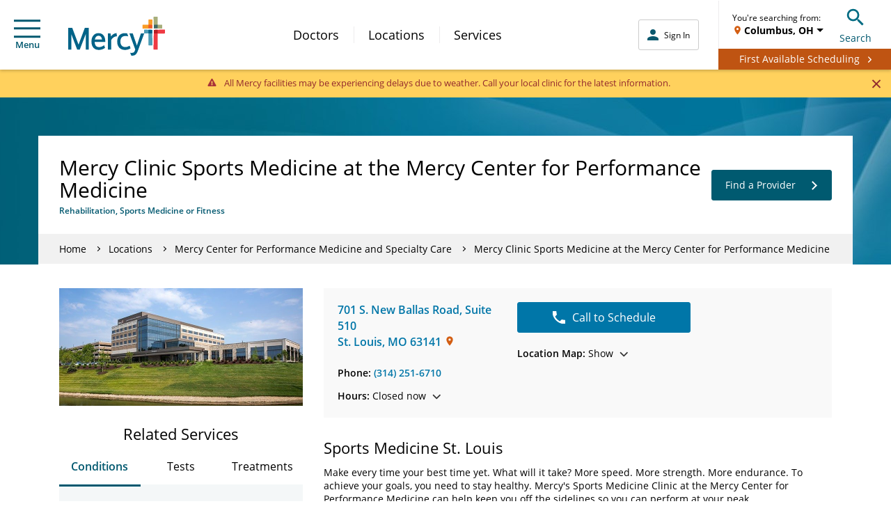

--- FILE ---
content_type: text/html; charset=UTF-8
request_url: https://www.mercy.net/practice/mercy-clinic-sports-medicine-at-the-mercy-center-for-performance-medicine/
body_size: 22530
content:
<!DOCTYPE html>
<html xmlns:fb="http://ogp.me/ns/fb#" xmlns:og="http://ogp.me/ns#" xmlns:article="http://ogp.me/ns/article#" xmlns:book="http://ogp.me/ns/book#" xmlns:profile="http://ogp.me/ns/profile#" xmlns:video="http://ogp.me/ns/video#" lang="en">
  <head>
    
    <script type="text/javascript">
            (function() {
                window.ContextHub = window.ContextHub || {};

                /* setting paths */
                ContextHub.Paths = ContextHub.Paths || {};
                ContextHub.Paths.CONTEXTHUB_PATH = "/conf/global/settings/cloudsettings/default/contexthub";
                ContextHub.Paths.RESOURCE_PATH = "\/content\/mercy\/us\/en\/practice\/st\u002Dlouis\/mercy\u002Dclinic\u002Dsports\u002Dmedicine\u002Dat\u002Dthe\u002Dmercy\u002Dcenter\u002Dfor\u002Dperformance\u002Dmedicine\/_jcr_content\/contexthub";
                ContextHub.Paths.SEGMENTATION_PATH = "\/conf\/mercy\/settings\/wcm\/segments";
                ContextHub.Paths.CQ_CONTEXT_PATH = "";

                /* setting initial constants */
                ContextHub.Constants = ContextHub.Constants || {};
                ContextHub.Constants.ANONYMOUS_HOME = "/home/users/B/BhHDXZx1YvHZZuwIAtsq";
                ContextHub.Constants.MODE = "no-ui";
            }());
        </script><script src="/etc/cloudsettings.kernel.js/conf/global/settings/cloudsettings/default/contexthub" type="text/javascript"></script>


<script>
  window.addEventListener('unload', function() {});
</script>

    
    

<!-- Begin Data Layer -->

  <script>
    digitalData = {
      pageInfo: {
        pageType: "practice",
        siteSection: "Practice",
        pageNavigationHierarchy:
          "Home|practice|mercy-clinic-sports-medicine-at-the-mercy-center-for-performance-medicine",
        pageTitle: "Mercy Clinic Sports Medicine at the Mercy Center for Performance Medicine",
        pageName:
          document.documentElement.lang +
          '|' +
          "Home|practice|mercy-clinic-sports-medicine-at-the-mercy-center-for-performance-medicine",
        server: window.location.hostname,

        searchTerm: decodeURIComponent(urlParam('q')),
        searchResults: '',
        searchPage: '',
        searchFilter: '',
        searchDistance: '',
        searchSort: '',
        searchType: '',

        topicFilter: '',
        downloadFileName: '',
        responsiveDisplayType: getDisplayType(),

        doctorName: "",
        callNumber: '',
        callNumberLocation: '',
        scheduleAppt: "false",
        visitType: '',
      },
      userInfo: {
        loggedInStatus: 'anonymous',
        currentLocation: '',
        currentZip: '',
        communityLocation: '',
        userType: '',
      },
      eventInfo: {
        formName: "Mercy Clinic Sports Medicine at the Mercy Center for Performance Medicine",
        linkName: 'Submit',
        linkPageName:
          document.documentElement.lang +
          '|' +
          "Home|practice|mercy-clinic-sports-medicine-at-the-mercy-center-for-performance-medicine",
      },
      formInfo: {},
    };

    //CDP Implementation
    switch (digitalData.pageInfo.pageType) {
      case 'services':
        digitalData.serviceInfo = {
          serviceId:
            "",
          serviceCategory: "",
          serviceLines: "",
          serviceName:
            "",
        };
        break;
      case 'practice':
        digitalData.locationInfo = {
          sosID:
            "44407",
          subtitle: "Rehabilitation, Sports Medicine or Fitness",
          scheduleOnline:
            "false",
          isMammoLocation: "false",
          communityName:
            "St. Louis",
          relatedServiceIds:
            "19504,19515,19434,19568,19601,48888,19383,25093,19385",
        };
        break;
      case 'doctor':
        digitalData.doctorInfo = {
          npi: "",
          manageSchedule: "",
          integratedStatus: "",
          scheduleOnline: "false",
          specialtyName: "",
          acceptsNewPatients:
            "false",
          averageRating: "",
          reviewCount: "",
          bodyCount: "",
          communityName:
            "St. Louis",
        };
        if (digitalData.doctorInfo.communityName.indexOf(',') != -1) {
          digitalData.doctorInfo.communityName = digitalData.doctorInfo.communityName.substring(
            0,
            digitalData.doctorInfo.communityName.lastIndexOf(','),
          );
        }
        break;
    }

    if (localStorage.getItem('geolocation')) {
      var geoData = JSON.parse(localStorage.getItem('geolocation')),
        buildArr = [geoData.address.locality, geoData.address.area];

      digitalData.userInfo.currentLocation = buildArr.join(', ');
      digitalData.userInfo.userType = geoData.userType;

      if (geoData.address.zip) {
        digitalData.userInfo.currentZip = geoData.address.zip;
      }
    }

    function urlParam(name) {
      var results = new RegExp('[\?&]' + name + '=([^&#]*)').exec(window.location.href);
      if (results == null || results == '') {
        return '';
      } else {
        return results[1] || 0;
      }
    }

    function getDisplayType() {
      var displayWidth = getDisplayWidth();
      var displayType = '';
      if (displayWidth < 768) {
        displayType = 'Mobile';
      } else if (displayWidth >= 768 && displayWidth < 991) {
        displayType = 'Tablet';
      } else if (displayWidth >= 992) {
        displayType = 'Desktop';
      }
      return displayType;
    }

    function getDisplayWidth() {
      if (self.innerWidth) {
        return self.innerWidth;
      }
      if (document.documentElement && document.documentElement.clientWidth) {
        return document.documentElement.clientWidth;
      }
      if (document.body) {
        return document.body.clientWidth;
      }
    }
  </script>

<!-- End Data Layer -->

    
    
  
  <script src="//assets.adobedtm.com/launch-ENc4fc53ebecec4e4bb37aad4eb4f00523.min.js"></script>


    
    

  <link rel="preload" href="//cdn.evgnet.com/beacon/mercyhealth/production/scripts/evergage.min.js" as="script"/>
  <script src="//cdn.evgnet.com/beacon/mercyhealth/production/scripts/evergage.min.js" defer></script>


    
<meta charset="UTF-8"/>
<meta name="viewport" content="width=device-width, initial-scale=1"/>
<meta content="IE=edge,chrome=1" http-equiv="X-UA-Compatible"/>
<meta http-equiv="Content-Type" content="text/html; charset=utf-8"/>

<meta name="description" content="Advance your career in sports physical therapy with Mercy’s 12-month Sports Residency Program. Apply now to gain hands-on experience."/>
<meta property="og:site_name" content="Mercy"/>
<meta property="og:type" content="article"/>

<meta property="og:title" content="St. Louis, MO | Mercy Clinic Sports Medicine at the Mercy Center for Performance Medicine | Mercy"/>
<meta property="og:description" content="Advance your career in sports physical therapy with Mercy’s 12-month Sports Residency Program. Apply now to gain hands-on experience."/>
<meta property="og:url" content="https://www.mercy.net/practice/mercy-clinic-sports-medicine-at-the-mercy-center-for-performance-medicine"/>

<meta property="article:published_time"/>
<meta property="article:modified_time" content="2024-09-18T17:25:02.336-05:00"/>
<meta property="name" content="Mercy Clinic Sports Medicine at the Mercy Center for Performance Medicine"/>
<link rel="canonical" href="https://www.mercy.net/practice/mercy-clinic-sports-medicine-at-the-mercy-center-for-performance-medicine/"/>
<title>
  Mercy Clinic Sports Medicine at the Mercy Center for Performance Medicine | Mercy
</title>



<link rel="icon" href="/etc.clientlibs/mercy/clientlibs/resources/images/favicons/favicon.ico"/>

<link rel="apple-touch-icon-precomposed" sizes="57x57" href="/etc.clientlibs/mercy/clientlibs/resources/images/favicons/apple-touch-icon-57x57.png"/>
<link rel="apple-touch-icon-precomposed" sizes="114x114" href="/etc.clientlibs/mercy/clientlibs/resources/images/favicons/apple-touch-icon-114x114.png"/>
<link rel="apple-touch-icon-precomposed" sizes="72x72" href="/etc.clientlibs/mercy/clientlibs/resources/images/favicons/apple-touch-icon-72x72.png"/>
<link rel="apple-touch-icon-precomposed" sizes="144x144" href="/etc.clientlibs/mercy/clientlibs/resources/images/favicons/apple-touch-icon-144x144.png"/>
<link rel="apple-touch-icon-precomposed" sizes="60x60" href="/etc.clientlibs/mercy/clientlibs/resources/images/favicons/apple-touch-icon-60x60.png"/>
<link rel="apple-touch-icon-precomposed" sizes="120x120" href="/etc.clientlibs/mercy/clientlibs/resources/images/favicons/apple-touch-icon-120x120.png"/>
<link rel="apple-touch-icon-precomposed" sizes="76x76" href="/etc.clientlibs/mercy/clientlibs/resources/images/favicons/apple-touch-icon-76x76.png"/>
<link rel="apple-touch-icon-precomposed" sizes="152x152" href="/etc.clientlibs/mercy/clientlibs/resources/images/favicons/apple-touch-icon-152x152.png"/>

<link rel="icon" type="image/png" sizes="196x196" href="/etc.clientlibs/mercy/clientlibs/resources/images/favicons/favicon-196x196.png"/>
<link rel="icon" type="image/png" sizes="96x96" href="/etc.clientlibs/mercy/clientlibs/resources/images/favicons/favicon-96x96.png"/>
<link rel="icon" type="image/png" sizes="32x32" href="/etc.clientlibs/mercy/clientlibs/resources/images/favicons/favicon-32x32.png"/>
<link rel="icon" type="image/png" sizes="16x16" href="/etc.clientlibs/mercy/clientlibs/resources/images/favicons/favicon-16x16.png"/>
<link rel="icon" type="image/png" sizes="128x128" href="/etc.clientlibs/mercy/clientlibs/resources/images/favicons/favicon-128.png"/>

<meta name="application-name" content="Mercy"/>
<meta name="msapplication-TileColor" content="#FFFFFF"/>
<meta name="msapplication-TileImage" content="/etc.clientlibs/mercy/clientlibs/resources/images/favicons/mstile-144x144.png"/>
<meta name="msapplication-square70x70logo" content="/etc.clientlibs/mercy/clientlibs/resources/images/favicons/mstile-70x70.png"/>
<meta name="msapplication-square150x150logo" content="/etc.clientlibs/mercy/clientlibs/resources/images/favicons/mstile-150x150.png"/>
<meta name="msapplication-wide310x150logo" content="/etc.clientlibs/mercy/clientlibs/resources/images/favicons/mstile-310x150.png"/>
<meta name="msapplication-square310x310logo" content="/etc.clientlibs/mercy/clientlibs/resources/images/favicons/mstile-310x310.png"/>

<link rel="preload" href="/etc.clientlibs/mercy/clientlibs/resources/fonts/open-sans-v17-latin-300.woff2" as="font" type="font/woff2" crossorigin/>
<link rel="preload" href="/etc.clientlibs/mercy/clientlibs/resources/fonts/open-sans-v17-latin-regular.woff2" as="font" type="font/woff2" crossorigin/>
<link rel="preload" href="/etc.clientlibs/mercy/clientlibs/resources/fonts/open-sans-v17-latin-italic.woff2" as="font" type="font/woff2" crossorigin/>
<link rel="preload" href="/etc.clientlibs/mercy/clientlibs/resources/fonts/open-sans-v17-latin-600.woff2" as="font" type="font/woff2" crossorigin/>
<link rel="preload" href="/etc.clientlibs/mercy/clientlibs/resources/fonts/open-sans-v17-latin-700.woff2" as="font" type="font/woff2" crossorigin/>
<link rel="preload" href="/etc.clientlibs/mercy/clientlibs/resources/fonts/open-sans-v17-latin-700italic.woff2" as="font" type="font/woff2" crossorigin/>




 
<!-- be_ixf, sdk, gho-->
<meta name="be:sdk" content="java_sdk_1.6.13" />
<meta name="be:timer" content="48ms" />
<meta name="be:norm_url" content="https://www.mercy.net/practice/mercy-clinic-sports-medicine-at-the-mercy-center-for-performance-medicine/" />
<meta name="be:capsule_url" content="https://ixfd1-api.bc0a.com/api/ixf/1.0.0/get_capsule/f00000000317400/900202400" />
<meta name="be:api_dt" content="pny_2026; pnm_01; pnd_12; pnh_23; pnmh_10; pn_epoch:1768288201016" />
<meta name="be:mod_dt" content="pny_1969; pnm_12; pnd_31; pnh_16; pnmh_00; pn_epoch:0" />
<meta name="be:orig_url" content="https://www.mercy.net/practice/mercy-clinic-sports-medicine-at-the-mercy-center-for-performance-medicine/" />
<meta name="be:messages" content="240" /><style>
.be-ix-link-block .be-related-link-container {margin-top: 40px;text-align: center;}
.be-ix-link-block .be-related-link-container .be-label {margin: 0;color: white;line-height: 1em;font-variant-numeric: lining-nums;font-size: 12px;}
.be-ix-link-block .be-related-link-container .be-list { display: inline-block; list-style: none;margin: 0; padding: 0;}
.be-ix-link-block .be-related-link-container .be-list .be-list-item {display: inline-block;margin-right: 20px;margin-bottom: 6px;}
.be-ix-link-block .be-related-link-container .be-list .be-list-item .be-related-link {    font-family: -apple-system, system-ui, BlinkMacSystemFont, Helvetica Neue, Segoe UI, Helvetica, Arial, sans-serif, Apple Color Emoji, Segoe UI Emoji, Segoe UI Symbol;
    font-size: 12px;
    font-weight: 400;
    letter-spacing: normal;
    line-height: normal;
    line-height: 1.42857143;
    color: #fff;
    text-decoration: underline;}
.be-ix-link-block .be-related-link-container .be-list .be-list-item .be-related-link:hover {text-decoration: underline;}
.be-ix-link-block .be-related-link-container .be-list .be-list-item:last-child { margin-right: 0;}

@media (max-width: 767px) {
  .be-ix-link-block .be-related-link-container .be-label {width: 100%;margin-bottom: 10px;}
  .be-ix-link-block .be-related-link-container .be-list { display: block;width: 100%;}
  .be-ix-link-block .be-related-link-container .be-list .be-list-item {display: block;margin-right: 0;}
}
@media (min-width: 768px) {
  .be-ix-link-block .be-related-link-container {display: flex;align-items: baseline;justify-content: center;}
  .be-ix-link-block .be-related-link-container .be-label {display: inline-block;margin-right: 20px;flex-grow: 0;flex-shrink: 0;}
}
</style>
 



<script async src="https://knowledgetags.yextpages.net/embed?key=AyF4BXPQpXCs8IvFa6ycDh-RLmmZQFA3D-zZ0VgUA_9if87o7HqeslZtR8bA0pox&account_id=1437411853479532243&location_id=44407"></script>

    



    
<link rel="stylesheet" href="/etc.clientlibs/mercy/clientlibs/externallibs.min.2195d92b0bb2bf7349bf67eee1ecc0bb.css" type="text/css">








    <noscript>
      <style type="text/css">
        body {
          margin-top: 60px;
        }
      </style>
    </noscript>
  </head>
  <body class="not-front">
    <noscript>
      <div class="noscript">
        <p>Please enable JavaScript in your browser for better experience</p>
      </div>
    </noscript>
    

<div id="vue-app-root">
  <div id="targeting_header" class="wrapper">
    










<div class="aem-Grid aem-Grid--12 aem-Grid--default--12 ">
    
    <div class="header-decorator aem-GridColumn aem-GridColumn--default--12">







<mcy-header v-slot="vm">
  <header class="mcy-header showFAButton">
    <div class="mcy-header__top">
      <div class="mcy-header__top-content">
        <ol class="mcy-eyebrow-links">
          <li class="mcy-eyebrow-links__item mcy-eyebrow-links__item--is-always-visible">
            
  
  
  
  
  
  
  
  

  
  <a href="https://www.mercy.net/mercystl/Home/" title="MyMercy Account" class="mcy-eyebrow-links__link" rel="noopener noreferrer" aria-label="Opens in new window: MyMercy Account" target="_blank">
    MyMercy Account
    
  </a>

            <i class="mcy-eyebrow-links__icon"></i>
          </li>
        </ol>
        <div class="mcy-header__geolocation mcy-header__geolocation--mobile">
          <geo-toast-header toast-type="primary" toast-location="1"></geo-toast-header>
        </div>
      </div>
    </div>
    <div class="mcy-header__main">
      <div class="mcy-header__hamburger">
        <button type="button" class="mcy-button-hamburger af-icon-button" @click="vm.toggleSmallNav()" data-id="hamburger-menu" aria-controls="small-nav">
          <span class="mcy-button__h_icon" aria-hidden="true"></span>Menu
        </button>
      </div>
      <div class="mcy-header__logo-wrapper">
        
        
  
  
  
  
  

  
  <a href="/" class="mcy-logo" title="Home">
    <svg xmlns="http://www.w3.org/2000/svg" viewBox="0 0 468 186">
      <g fill="none" fill-rule="nonzero">
        <path fill="#FFF" d="M369.8 62.3V56l35.3-1.4 1.8-39h6.9l1.4 38.9 37.4 1.3-.1 6.9-37.2 1.1-1.7 70.8h-7.3L405 63.7z"></path>
        <path fill="#4D9DB7" d="M367.5 63.4c0-1.2 1-2.1 2.1-2.1l36.6 1.6 1.5 71.6c0 1.2-1 2.2-2.2 2.2h-15.6c-1.2 0-2.2-1-2.2-2.2l.1-54.5h-20.5V63.4h.2z"></path>
        <path fill="#006388" d="M387.9 64.3c0-1.2 1-2.2 2.2-2.2l16.2.7.3 15c0 1.2-1 2.1-2.2 2.1h-16.5V64.3z"></path>
        <path fill="#EF3A43" d="M414.3 62.8l51.2-1.8c1.2 0 2.2 1 2.2 2.1V78c0 1.2-.9 2.2-2.1 2.2h-32.7v74.9c0 1.2-1 2.1-2.2 2.1h-16c-1.2 0-2.2-1-2.2-2.1l1.8-92.3z"></path>
        <path fill="#B52025" d="M432.9 80.1V64.4c0-1.2-.9-2.1-2.1-2.1l-16.5.6L414 78c0 1.2.8 2.1 2 2.1h16.9z"></path>
        <path fill="#A7AE7B" d="M432.8 2.1c0-1.2-1-2.1-2.2-2.1h-15.9c-1.2 0-2.1 1-2.1 2.1l1.7 53.3 38.4 1.3c1.2 0 2.2-1 2.2-2.1V40.4c0-1.2-1-2.2-2.2-2.2h-19.9V2.1z"></path>
        <path fill="#3F6966" d="M432.8 38.3H416c-1.2 0-2.2 1-2.2 2.2l.5 15 16.3.5c1.2 0 2.2-1 2.2-2.1V38.3z"></path>
        <path fill="#F99D27" d="M359.4 54.9c0 1.2 1 2.1 2.1 2.1l44.7-1.6 1.5-39.8c0-1.2-1-2.1-2.2-2.1h-15.6c-1.2 0-2.2 1-2.2 2.1l.1 22.7h-26.4c-1.2 0-2.2 1-2.2 2.1v14.5h.2z"></path>
        <path fill="#EE5A2A" d="M387.9 53.9c0 1.2 1 2.2 2.2 2.2l16.2-.6.6-15c0-1.2-1-2.1-2.2-2.1H388l-.1 15.5z"></path>
        <path fill="#006388" d="m351.6 80-.2.5-19.4 57.2-19.8-57.8H296l28.3 76.7-2.8 7.5c-2.3 6-6.1 7.5-10.5 8.1-2.5.4-6 .6-11.2-.1l4.9 13.2c2.7.4 3.4.5 4.3.5 12 0 20.8-3.8 27.7-22.6L367.5 80h-15.9Zm-77.3 64.8c-13.1-.6-21.9-9.6-21.9-26.4 0-16.4 7.7-24.5 20.4-26.2 6.1-.8 12.3.3 17.6 1.6l-5.2-14c-4.3-.9-8.5-1.3-12.2-1.3-22.5.3-36.1 15.7-36.1 40.1 0 24.3 13.9 39 35.8 39.9 12.6.5 21.4-3.2 28.9-7.6l-4.4-12.4c-7.1 3.4-13.1 6.8-22.9 6.3Zm-82 12.1V80h12.5l2.2 14.2.4-.5C214 84.4 223.1 79 233 78.4h.6l2.4 14.8h-.8c-11.2.6-22 7.8-27.5 18.4v45.3h-15.4Zm-46-78.5c20.1 0 32.65 14.4 32.9 37.79v4.41h-51.3v.3c.7 15.8 8.1 24.2 21.3 24.2 10 0 17.42-3.89 23.67-8.55l.73-.55 4.6 12.5c-8.7 6.7-18.6 10-30.2 10-22.4 0-35.7-15.1-35.7-40.3 0-23.8 13.7-39.8 34-39.8Zm-.1 12.4c-8.59 0-15.13 6.33-17.41 17.07l-.09.43-.1.3h34.8v-.3c-1.9-11.9-7.4-17.5-17.2-17.5ZM43.4 157.2 14.8 82.9v74.3H0V53.1h19.4l30.5 80.2 30.5-80.2h19.3v104.1H84.8V82.8l-29.1 74.4H43.4z"></path>
      </g>
    </svg>
  </a>

      </div>
      <div class="mcy-header__nav">
        <nav class="mcy-main-nav" aria-label="Main Navigation">
          <ol class="mcy-main-nav__list">
            <li class="mcy-main-nav__item">
              
              
  
  
  
  
  
  
  
  

  
  <a href="/search/doctor/" title="Doctors" class="mcy-main-nav__link">
    Doctors
    
  </a>

            </li>
          
            <li class="mcy-main-nav__item">
              
              
  
  
  
  
  
  
  
  

  
  <a href="/search/location/" title="Locations" class="mcy-main-nav__link">
    Locations
    
  </a>

            </li>
          
            <li class="mcy-main-nav__item">
              
              
  
  
  
  
  
  
  
  

  
  <a href="/search/service/" title="Services" class="mcy-main-nav__link">
    Services
    
  </a>

            </li>
          </ol>
        </nav>
      </div>
      <div class="mcy-header__utility">
        <div class="mcy-header__my-mercy">
          <mcy-my-mercy :my-mercy-login-link="&#39;/app/login?redirectType=mode&amp;redirectUrl=stdredirect&amp;option=backtoreferrer&amp;mmt=true&#39;" :referrer-path-enabled="true" :referrer-path-param-name="&#39;referrerPath&#39;" :my-mercy-keep-alive-enabled="false" :my-mercy-keep-alive-frequency="60000" :mercy-net-keep-alive-enabled="true" :mercy-net-keep-alive-frequency="600000" :activity-expiry="1200000" :activity-listener-frequency="60000" auth-link-list-json="[{&#34;title&#34;:&#34;Messages&#34;,&#34;metadataTitle&#34;:null,&#34;linkTarget&#34;:&#34;/content/mercy/us/en/profile/messages/&#34;,&#34;windowTarget&#34;:null,&#34;noFollow&#34;:null,&#34;showAlertsFor&#34;:&#34;messages&#34;,&#34;dataId&#34;:&#34;tier 2 | menu | auth messages&#34;,&#34;dataName&#34;:null,&#34;dataDetail&#34;:null},{&#34;title&#34;:&#34;Upcoming Appointments&#34;,&#34;metadataTitle&#34;:null,&#34;linkTarget&#34;:&#34;/content/mercy/us/en/profile/appointments/&#34;,&#34;windowTarget&#34;:null,&#34;noFollow&#34;:null,&#34;showAlertsFor&#34;:&#34;appointments&#34;,&#34;dataId&#34;:&#34;tier 2 | menu | auth appts&#34;,&#34;dataName&#34;:null,&#34;dataDetail&#34;:null},{&#34;title&#34;:&#34;Billing Summary&#34;,&#34;metadataTitle&#34;:null,&#34;linkTarget&#34;:&#34;/content/mercy/us/en/profile/billing-statements/&#34;,&#34;windowTarget&#34;:null,&#34;noFollow&#34;:null,&#34;showAlertsFor&#34;:null,&#34;dataId&#34;:&#34;tier 2 | menu | auth billing&#34;,&#34;dataName&#34;:null,&#34;dataDetail&#34;:null},{&#34;title&#34;:&#34;Test Results&#34;,&#34;metadataTitle&#34;:null,&#34;linkTarget&#34;:&#34;/content/mercy/us/en/profile/test-results/&#34;,&#34;windowTarget&#34;:null,&#34;noFollow&#34;:null,&#34;showAlertsFor&#34;:&#34;testResults&#34;,&#34;dataId&#34;:&#34;tier 2 | menu | auth test results&#34;,&#34;dataName&#34;:null,&#34;dataDetail&#34;:null}]"></mcy-my-mercy>
        </div>
        <div class="mcy-header__fabutton-wrapper">
          <div class="mcy-header__fabutton-top-row">
            <div class="mcy-header__border"></div>
            <div class="mcy-header__fabutton-geo-search">
              <div class="mcy-header__geolocation mcy-header__geolocation--desktop">
                <geo-toast-header toast-type="primary" toast-location="2"></geo-toast-header>
              </div>
              <div data-id="search-toggle" class="mcy-header__search-toggle">
                <button type="button" class="mcy-button-search af-icon-button" @click="vm.toggleSmallSearchBox()" aria-controls="small-search-box">
                  <span class="mcy-button__s_icon" aria-hidden="true"></span>Search
                </button>
              </div>
            </div>
          </div>
          <div class="mcy-header__fabutton-button">
            <div class="mcy-header__fabutton-button-container">
              <div class="mcy-header__fabutton-button-text">
                <a href="/schedule-online/" class="button">
                  <span class="mcy-header__fabutton-span">First Available Scheduling</span>
                </a>
              </div>
            </div>
          </div>
        </div>
      </div>
      <section class="mcy-small-search-box" id="small-search-box" aria-live="polite" :class="{'mcy-small-search-box--is-open' : vm.isSmallSearchBoxOpen}">
        <div class="mcy-input">
          <form id="small-search-form" role="search" method="GET" action="/search/site/" autocomplete="off">
            <label class="mcy-input__label mcy-input__label--is-hidden" for="small-search-field">Search Mercy</label>
            <div class="mcy-input__field-wrapper">
              <button type="submit" class="mcy-input__submit" aria-label="Search Mercy">
                <i class="mcy-input__search-icon"></i>
              </button>
              <input class="mcy-input__input" id="small-search-field" type="search" name="q" value="" maxlength="255" autocomplete="off" placeholder="Search Mercy" v-inline-ref:ssf="vm"/>
              <i class="mcy-input__close-icon" @click="vm.toggleSmallSearchBox()" aria-controls="small-search-box"></i>
            </div>
          </form>
        </div>
      </section>
      <div class="mcy-small-nav-overlay" :class="{'mcy-small-nav-overlay--is-open' : vm.isSmallNavOpen}" @click="vm.toggleSmallNav()" aria-controls="small-nav"></div>
      <nav class="mcy-small-nav" id="small-nav" aria-live="polite" :class="{'mcy-small-nav--is-open' : vm.isSmallNavOpen}" aria-label="Mobile Navigation">
        <div class="mcy-small-nav__header">
          <div class="mcy-small-nav__message">
            <span class="mcy-button__h_icon" aria-hidden="true"></span>
            <mcy-my-mercy-nav :my-mercy-login-link="&#39;/app/login?redirectType=mode&amp;redirectUrl=stdredirect&amp;option=backtoreferrer&amp;mmt=true&#39;"></mcy-my-mercy-nav>
          </div>
          <div class="mcy-small-nav__close">
            <button type="button" class="mcy-button-smallnav-close af-icon-button" @click="vm.toggleSmallNav()" aria-controls="small-nav">
              <span class="mcy-button-smallnav__close_icon" aria-hidden="true"></span>Close
            </button>
          </div>
        </div>
        <div class="mcy-small-nav__links">
          <div class="mcy-header__fabutton-hamburger-container">
            <div class="mcy-header__fabutton-hamburger-button">
              <a href="/first-available-scheduling/" class="button">
                <span class="mcy-header__fabutton-span">First Available Scheduling</span>
              </a>
            </div>
          </div>
          <ol class="mcy-small-nav__list mcy-small-nav__list--is-small-only">
            <li class="mcy-small-nav__item">
              
              
  
  
  
  
  
  
  
  

  
  <a href="/search/doctor/" class="mcy-small-nav__link">
    Doctors
    
  </a>

            </li>
          
            <li class="mcy-small-nav__item">
              
              
  
  
  
  
  
  
  
  

  
  <a href="/search/location/" class="mcy-small-nav__link">
    Locations
    
  </a>

            </li>
          
            <li class="mcy-small-nav__item">
              
              
  
  
  
  
  
  
  
  

  
  <a href="/search/service/" class="mcy-small-nav__link">
    Services
    
  </a>

            </li>
          </ol>
          <mcy-my-mercy-nav-links auth-link-list-json="[{&#34;title&#34;:&#34;Messages&#34;,&#34;metadataTitle&#34;:null,&#34;linkTarget&#34;:&#34;/content/mercy/us/en/profile/messages/&#34;,&#34;windowTarget&#34;:null,&#34;noFollow&#34;:null,&#34;showAlertsFor&#34;:&#34;messages&#34;,&#34;dataId&#34;:&#34;tier 2 | menu | auth messages&#34;,&#34;dataName&#34;:null,&#34;dataDetail&#34;:null},{&#34;title&#34;:&#34;Upcoming Appointments&#34;,&#34;metadataTitle&#34;:null,&#34;linkTarget&#34;:&#34;/content/mercy/us/en/profile/appointments/&#34;,&#34;windowTarget&#34;:null,&#34;noFollow&#34;:null,&#34;showAlertsFor&#34;:&#34;appointments&#34;,&#34;dataId&#34;:&#34;tier 2 | menu | auth appts&#34;,&#34;dataName&#34;:null,&#34;dataDetail&#34;:null},{&#34;title&#34;:&#34;Billing Summary&#34;,&#34;metadataTitle&#34;:null,&#34;linkTarget&#34;:&#34;/content/mercy/us/en/profile/billing-statements/&#34;,&#34;windowTarget&#34;:null,&#34;noFollow&#34;:null,&#34;showAlertsFor&#34;:null,&#34;dataId&#34;:&#34;tier 2 | menu | auth billing&#34;,&#34;dataName&#34;:null,&#34;dataDetail&#34;:null},{&#34;title&#34;:&#34;Test Results&#34;,&#34;metadataTitle&#34;:null,&#34;linkTarget&#34;:&#34;/content/mercy/us/en/profile/test-results/&#34;,&#34;windowTarget&#34;:null,&#34;noFollow&#34;:null,&#34;showAlertsFor&#34;:&#34;testResults&#34;,&#34;dataId&#34;:&#34;tier 2 | menu | auth test results&#34;,&#34;dataName&#34;:null,&#34;dataDetail&#34;:null}]"></mcy-my-mercy-nav-links>
          <div class="mcy-small-nav__linkheader">QUICK LINKS</div>
          <ol class="mcy-small-nav__list">
            <li class="mcy-small-nav__item">
              
  
  
  
  
  
  
  
  

  
  <a href="/first-available-scheduling/" class="mcy-small-nav__link" data-id="tier 2 | menu | first available">
    First Available Scheduling
    
  </a>

            </li>
          
            <li class="mcy-small-nav__item">
              
  
  
  
  
  
  
  
  

  
  <a href="https://www.mercy.net/mercystl/Home/" class="mcy-small-nav__link" data-id="tier 2 | menu | mymercy" rel="noopener noreferrer" aria-label="Opens in new window: MyMercy Account" target="_blank">
    MyMercy Account
    
  </a>

            </li>
          
            <li class="mcy-small-nav__item">
              
  
  
  
  
  
  
  
  

  
  <a href="/search/doctor/?solrsort=&distance=9999&options=scheduleOnline&insuranceProviders=&specialties=&servicesOffered=&gender=&languages=&page=1" class="mcy-small-nav__link" data-id="tier 2 | menu | schedule appt">
    Schedule Appointment
    
  </a>

            </li>
          
            <li class="mcy-small-nav__item">
              
  
  
  
  
  
  
  
  

  
  <a href="/patients-visitors/billing/" class="mcy-small-nav__link" data-id="tier 2 | menu | pay your bill">
    Pay My Bill
    
  </a>

            </li>
          </ol>
          <div class="mcy-small-nav__linkheader">ADDITIONAL LINKS</div>
          <ol class="mcy-small-nav__list">
            <li class="mcy-small-nav__item">
              
  
  
  
  
  
  
  
  

  
  <a href="https://careers.mercy.net/" class="mcy-small-nav__link" data-id="tier 2 | menu | careers" rel="noopener noreferrer" aria-label="Opens in new window: Careers" target="_blank">
    Careers
    
  </a>

            </li>
          
            <li class="mcy-small-nav__item">
              
  
  
  
  
  
  
  
  

  
  <a href="/about/" class="mcy-small-nav__link" data-id="tier 2 | menu | about">
    About Mercy
    
  </a>

            </li>
          
            <li class="mcy-small-nav__item">
              
  
  
  
  
  
  
  
  

  
  <a href="https://give.mercyhealthfoundation.net/give/731235/#!/donation/checkout?c_src=MRC_MercyMenu&c_src2=DonateNow" class="mcy-small-nav__link" data-id="tier 2 | menu | donate now" rel="noopener noreferrer" aria-label="Opens in new window: Donate Now" target="_blank">
    Donate Now
    
  </a>

            </li>
          
            <li class="mcy-small-nav__item">
              
  
  
  
  
  
  
  
  

  
  <a href="/forms/patient-feedback/" class="mcy-small-nav__link" data-id="tier 2 | menu | contact">
    Contact Us
    
  </a>

            </li>
          
            <li class="mcy-small-nav__item">
              
  
  
  
  
  
  
  
  

  
  <a href="/patients-visitors/mymercy/" class="mcy-small-nav__link" data-id="tier 2 | menu | about mymercy">
    What is MyMercy?
    
  </a>

            </li>
          </ol>
          <mcy-my-mercy-nav-button></mcy-my-mercy-nav-button>
        </div>
      </nav>
    </div>
  </header>
</mcy-header>


<mcy-header-alert alert-color="halert-warning" :last-modified="1769177001724" v-cloak>
  <p style="text-align: center;">All Mercy facilities may be experiencing delays due to weather. Call your local clinic for the latest information. </p>

</mcy-header-alert>
</div>

    
</div>




    <main>
      

      
      <div><!--Banner Section -->

<div class="banner-covered">
  <div class="banner-covered__image-container" style="background-color: #00586f">
    <picture>
      <source media="(max-width: 767px)" srcset="/content/dam/mercy/en/web-assets/images/master-photos/WEB_Global_Banner.jpg.transform/banner-covered-mobile/image.jpeg"/>
      <img class="banner-covered__image" src="/content/dam/mercy/en/web-assets/images/master-photos/WEB_Global_Banner.jpg" alt="Banner Image"/>
    </picture>
  </div>
</div>
<div class="banner-covered__spacer"></div>
<!-- End Banner Section -->
</div>

      
      <div class="page-container page-container--overlay-banner page-practice">
        <div class="page-header-container ">
          <div>
            <div>


</div>
            <div>
              <h1 class="page-header page-header--left-align">Mercy Clinic Sports Medicine at the Mercy Center for Performance Medicine</h1>
              <div class="page-header__subtitle">Rehabilitation, Sports Medicine or Fitness</div>
            </div>
          </div>
          <div class="flex-shrink-0 ">




  



<page-header-buttons v-slot="vm">
  <div class="button-grp page-header-buttons">
    
    
      
      <a v-if="vm.hasProviderSection" class="button button--dark-blue button--mobile-small button--small-text" href="#provider-section" v-cloak>
        Find a Provider<i class="chevron-icon chevron-icon--right chevron-icon--white ml-3"></i>
      </a>
    
    
    
  </div>
</page-header-buttons>
</div>
        </div>
        

        <div class="page-breadcrumbs ">
          
<div class="breadcrumbs">
  <ul class="breadcrumbs__content">
    <li class="hidden-xs">
      
        
          <a href="/">Home</a>
        
        
        <span class="breadcrumbs__next"></span>
      
      
    </li>
  
    <li class="hidden-xs">
      
        
          <a href="/search/location/">Locations</a>
        
        
        <span class="breadcrumbs__next"></span>
      
      
    </li>
  
    <li>
      
        
          <a href="/practice/mercy-center-for-performance-medicine-and-specialty-care/">Mercy Center for Performance Medicine and Specialty Care</a>
        
        
        <span class="breadcrumbs__next"></span>
      
      
    </li>
  
    <li>
      
      Mercy Clinic Sports Medicine at the Mercy Center for Performance Medicine
    </li>
  </ul>
</div>

        </div>

        <div class="row">
          <div class="col-xs-12 col-md-8 pull-right">
            
            <div>

<div class="wayfinder">
  <div class="wayfinder__address has-operating-hours">
    <a href="https://maps.google.com/?q=701%20S.%20New%20Ballas%20Road%20Suite%20510+St.%20Louis+MO+63141" target="_blank" class="wayfinder__address-link">
      
        <span itemprop="streetAddress">701 S. New Ballas Road</span><span>,</span>
      
      
        <span itemprop="streetAddress">Suite 510</span>
      
      <br/>
      
        <span itemprop="addressLocality">St. Louis</span>,
      
      
        <span itemprop="addressRegion">MO</span>
      
      
        <span itemprop="postalCode">63141</span>
      
      <span class="wayfinder__map-pin" aria-hidden="true"></span>
    </a>
    
    
      <br/><br/><span class="title">Phone: </span>
      <span itemprop="telephone">
        <a href="tel:(314)%20251-6710" data-phone="(314) 251-6710" data-location-use-header="true" class="wayfinder__phone-number callNumberClick">(314) 251-6710</a></span>
    
    

    

    <operation-hours operation-hours-json="{&#34;sunday&#34;:{&#34;operationalStatus&#34;:&#34;Closed&#34;,&#34;operationalTimes&#34;:[]},&#34;monday&#34;:{&#34;operationalStatus&#34;:&#34;Open&#34;,&#34;operationalTimes&#34;:[&#34;08:00-17:00&#34;]},&#34;tuesday&#34;:{&#34;operationalStatus&#34;:&#34;Open&#34;,&#34;operationalTimes&#34;:[&#34;08:00-17:00&#34;]},&#34;wednesday&#34;:{&#34;operationalStatus&#34;:&#34;Open&#34;,&#34;operationalTimes&#34;:[&#34;08:00-17:00&#34;]},&#34;thursday&#34;:{&#34;operationalStatus&#34;:&#34;Open&#34;,&#34;operationalTimes&#34;:[&#34;08:00-17:00&#34;]},&#34;friday&#34;:{&#34;operationalStatus&#34;:&#34;Closed&#34;,&#34;operationalTimes&#34;:[]},&#34;saturday&#34;:{&#34;operationalStatus&#34;:&#34;Closed&#34;,&#34;operationalTimes&#34;:[]}}" v-slot="vm" v-cloak>
      <div class="wayfinder__operation-hours">
        <div class="hours-today" :class="{ 'hours-open': vm.showHours }" @click="vm.handleToggleShowHours">
          <span class="title">Hours:</span> {{ vm.hoursMessaging }}<span class="mcy-dropdown__arrow"></span>
        </div>
        <div class="hours-container" v-if="vm.showHours && vm.operationDays.length">
          <ul class="hours-listing">
            <li v-for="hours in vm.operationDays">
              <div class="hours-listing__day">{{ hours.nameOfDay }}</div>
              <div class="hours-listing__hours" v-html="hours.readableHours"></div>
            </li>
          </ul>
        </div>
      </div>
    </operation-hours>
  </div>
  <div class="wayfinder_map-wrapper">
    <div class="wayfinder__buttons ">
      <mcy-wayfinder-scheduling v-slot="vm" v-cloak>
        <div class="wayfinder__schedule-button">
          
          
          
            
            
              <a href="tel:(314)%20251-6710" data-phone="(314) 251-6710" data-location-use-header="true" class="button button--primary callNumberClick">
                <span class="button__icon phone-white-icon" aria-hidden="true"></span>
                Call to Schedule
              </a>
            
          
        </div>
      </mcy-wayfinder-scheduling>

      
      
    </div>
    <mcy-wayfinder-map latitude="38.640929" longitude="-90.444906" v-cloak v-slot="vm">
      <div class="wayfinder__map-controls">
        <button class="wayfinder__map-toggle" :class="{ 'wayfinder__map-toggle--on': vm.showMap }" type="button" @click="vm.toggleMap()">
          <span class="wayfinder__list-title">Location Map:</span> {{ vm.showMap ? 'Hide' : 'Show'
          }}<span class="mcy-dropdown__arrow"></span>
        </button>
      </div>
      <div class="mcy-wayfinder-map wayfinder__map" :class="{ 'wayfinder__map--show': vm.mapIsVisible }">
        <div class="wayfinder__map-embed embed-responsive embed-responsive-16by9" v-inline-ref:map="vm"></div>
      </div>
    </mcy-wayfinder-map>
  </div>
</div>



</div>

            

            <div><div class="mcy-rich-text section">





<div class="mcy-rich-text__content ">
  <h2>Sports Medicine St. Louis</h2>
<p>Make every time your best time yet. What will it take? More speed. More strength. More endurance. To achieve your goals, you need to stay healthy. Mercy's Sports Medicine Clinic at the Mercy Center for Performance Medicine can help keep you off the sidelines so you can perform at your peak.</p>
<h3>Same-Day Sports Medicine Appointments</h3>
<p>In an effort to care for our patients’ urgent sports injuries and needs, our St. Louis sports medicine clinic is providing same-day appointments for specific injuries. Please call our office to make an in-person or virtual visit appointment during our normal hours of operation. The specific sports injuries we will be able to see for same-day appointments includes:</p>

</div>
</div>
<div class="column-control parbase section">
  <div class="container-fluid  ">
    <div class="row">
      <div class="container">
        <div class="row row-eq-height">
          <div class="col-sm-6  ">
            <div class="column-content"><div class="mcy-rich-text section">





<div class="mcy-rich-text__content ">
  <ul>
<li>Acute injuries from slips or falls</li>
<li>Bone and joint injuries</li>
<li>Fractures</li>
<li>Sports injuries</li>
</ul>

</div>
</div>

</div>
          </div>
        
          <div class="col-sm-6  ">
            <div class="column-content"><div class="mcy-rich-text section">





<div class="mcy-rich-text__content ">
  <ul>
<li>Muscle strains and injuries</li>
<li>Sprains</li>
<li>Reduced joint dislocations</li>
<li>Sports-related concussions</li>
</ul>

</div>
</div>

</div>
          </div>
        </div>
      </div>
    </div>
  </div>

</div>
<div class="mcy-rich-text section">





<div class="mcy-rich-text__content ">
  <p>For any other sports-related injuries not on this list, please contact your doctor. To ensure the safety of our patients, providers and coworkers, we currently are not offering walk-in visits.</p>
<h3>St. Louis Sports Medicine at Mercy</h3>
<p>Treating athletes is what we do. Our St. Louis sports medicine physicians, certified athletic trainers and physical therapists are committed to keeping you in the game. They work as a team using the latest techniques and technologies to meet your training and recovery needs. Mercy is proud to keep the following St. Louis' athletes at the top of their game:</p>

</div>
</div>
<div class="faqs section">






<mcy-faqs v-cloak>
  <mcy-side-tabs>
    <div>
      <mcy-side-tab title="Professional">
        
        
          <ul>
<li><a></a><a href="/service/sports-medicine/medical-provider-of-the-st-louis-cardinals-meet-the-physicians" target="_blank">St. Louis Cardinals</a></li>
</ul>
<p><a> </a></p>
<p><a> </a></p>
<p><a> </a></p>
<p> </p>
<p> </p>

        

      </mcy-side-tab>
    
      <mcy-side-tab title="College">
        
        
          <p>University of Missouri St. Louis</p>

        

      </mcy-side-tab>
    
      <mcy-side-tab title="High School">
        
        
          <ul>
<li>Christian Brothers College High School</li>
<li>Clayton High School</li>
<li>De Smet Jesuit High School</li>
<li>Eureka High School</li>
<li>Festus High School</li>
<li>Fox High School</li>
<li>Hillsboro High School</li>
<li>Ladue High School</li>
<li>Lafayette High School</li>
<li>Marquette High School</li>
<li>Mehlville High School</li>
<li>Oakville High School</li>
<li>Pacific High School</li>
<li>Parkway Central, North, South &amp; West</li>
<li>Rockwood Summit High School</li>
<li>Seckman High School</li>
<li>St. Clair High School</li>
<li>St. Francis Borgia Regional High School</li>
<li>SLU High School</li>
<li>Union High School</li>
<li>Ursaline Academy</li>
<li>Valley Park High School</li>
<li>Westminster Christian Academy</li>
<li>Whitfield School<br />
</li>
</ul>

        

      </mcy-side-tab>
    
      <mcy-side-tab title="Youth Sports Organizations">
        
        
          <ul>
<li>St. Louis Scott Gallagher</li>
<li>St. Louis Prospects</li>
<li>Wash Jr. Football League</li>
<li>Rawlings Tigers</li>
<li>St. Louis Blues Youth Hockey</li>
<li>CBC High School Boys LAX</li>
<li>Eureka High Schoold Boys LAX</li>
<li>Clayton High School LAX</li>
<li>Lafayette High School LAX</li>
<li>Fox High School LAX</li>
<li>Kirkwood High School LAX</li>
<li>Parkway West Jr. Longhorns</li>
<li>Rockwood Summit High School LAX<br />
</li>
</ul>

        

      </mcy-side-tab>
    
      <mcy-side-tab title="Gyms">
        
        
          <p><a href="/practice/mercy-sports-performance-maryland-heights" target="_self">Mercy Sports Performance - Maryland Heights</a></p>

        

      </mcy-side-tab>
    
      <mcy-side-tab title="Events">
        
        
          <ul>
<li>Go! St. Louis</li>
<li>Big River Race Management</li>
<li>UnCorked 100K</li>
<li>KT82</li>
<li>MVC Arch Madness</li>
</ul>

        

      </mcy-side-tab>
    </div>
  </mcy-side-tabs>
</mcy-faqs>
</div>
<div class="marketing-tile section">





<div class="marketing-tile__container style-banner">
  <a href="https://www.mercy.net/service/sports-medicine/st--louis-cardinals-medical-providers/?utm_source=tile_official_cards&utm_medium=digital_display&utm_campaign=sports_medicine&utm_term=ministry&tstl=banner" class="marketing-tile__content color-red">

    

    

    
      <div class="marketing-tile__image" style="background-image:url(/content/dam/mercy/en/web-assets/images/tiles/marketing-tile-cardinals.jpg.transform/imageTransformDesktop/image.jpeg);">
        <div class="marketing-tile__curve-overlay">
          <svg class="marketing-tile__card-overlay" width="710" height="226" viewBox="0 0 710 226" preserveAspectRatio="xMidYMax meet">
            <path d="M1764,867v226H1054V958s110.5,105.64,296,109C1626.67,1072.01,1764,867,1764,867Z" transform="translate(-1054 -867)" style="fill-rule:evenodd;"/>
          </svg>
          <svg class="marketing-tile__banner-overlay" width="79" height="320" viewBox="0 0 79 320" preserveAspectRatio="xMaxYMid meet">
            <path d="M1340,1176h29v320h-82s67.84-73.94,73-183C1364.57,1216.37,1340,1176,1340,1176Z" transform="translate(-1287 -1176)" style="fill-rule:evenodd;"/>
          </svg>
        </div>
        <img src="/content/dam/mercy/en/web-assets/images/tiles/marketing-tile-cardinals.jpg" alt=""/>
      </div>
      <div class="marketing-tile__text-wrapper">
        <div class="marketing-tile__header font-smooth">
          We&#39;re On Deck for the Cards
        </div>
        <div class="marketing-tile__body">
          <p>Meet the care team that keeps the Cardinals feeling and playing their best.</p>

        </div>
      </div>
      <div class="marketing-tile__arrow-overlay"></div>
      <div class="marketing-tile__arrow-underlay"></div>
    

    

  </a>
</div>
</div>

</div>
          </div>
          <div class="col-xs-12 col-md-4">
            <div>

<div class="practice-banner-image hidden-xs hidden-sm" style="background-image:url(/content/dam/mercy/en/web-assets/locations/mercy-center-for-performance-medicine-and-specialty-care.jpg.transform/small-banner/image.jpeg);"></div>
</div>
            <div>
</div>
            <div>
  
  <services-related v-cloak>
    <div class="services-related__container">
      <h2 class="service-related__header">Related Services</h2>
      <mcy-tabs class="page-xs-row" :hide-tabs="false">
        
        <mcy-tab title="Conditions">
          <mcy-accordion-links link-data="[{&#34;name&#34;:&#34;Children\u0027s Bones, Muscles and Joints&#34;,&#34;linkUrl&#34;:&#34;/service/childrens-bones-muscles-and-joints&#34;,&#34;description&#34;:&#34;Mercy\u0027s team of pediatric orthopedists \u0026 rheumatologists provide care for bone, muscle \u0026 joint conditions in children. Learn about treatment options for musculoskeletal problems.&#34;},{&#34;name&#34;:&#34;Children\u0027s Sports Medicine&#34;,&#34;linkUrl&#34;:&#34;/service/childrens-sports-medicine&#34;,&#34;description&#34;:&#34;Mercy\u0027s pediatricians \u0026 orthopedic surgeons provide comprehensive pediatric sports medicine services. Learn about diagnosing, treating \u0026 preventing injuries in children \u0026 adolescents.&#34;},{&#34;name&#34;:&#34;Concussion Management&#34;,&#34;linkUrl&#34;:&#34;/service/concussion-management&#34;,&#34;description&#34;:&#34;Sports safety and concussion prevention continue to gain attention. Even though concussions are fairly common, they pose serious long-term risks if not treated correctly. Learn the signs and symptoms of a concussion and when to see a doctor.&#34;},{&#34;name&#34;:&#34;Hand and Wrist&#34;,&#34;linkUrl&#34;:&#34;/service/hand-and-wrist&#34;,&#34;description&#34;:&#34;Get expert care for hand and wrist disorders at Mercy. Schedule an appointment today for advanced treatment of injuries, tendon issues, arthritis and nerve conditions. &#34;},{&#34;name&#34;:&#34;Meniscal Tear&#34;,&#34;linkUrl&#34;:&#34;/service/meniscal-tear&#34;,&#34;description&#34;:&#34;Mercy\u0027s orthopedic surgeons offer comprehensive care for meniscus tears. Learn how we can help you through proper diagnosis \u0026 treatment for a torn meniscus.&#34;},{&#34;name&#34;:&#34;Shoulder and Elbow&#34;,&#34;linkUrl&#34;:&#34;/service/shoulder-and-elbow&#34;,&#34;description&#34;:&#34;Get specialized care for your shoulder and elbow pain. Schedule an appointment for expert diagnosis and treatment today.&#34;},{&#34;name&#34;:&#34;Sprains and Strains&#34;,&#34;linkUrl&#34;:&#34;/service/sprains-and-strains&#34;,&#34;description&#34;:&#34;We\u0027ll give you all the expert care and education you need to get back on your feet and back to doing all the things you love.&#34;}]" :has-top-border="false">
            <p>At Mercy, we offer comprehensive services to diagnose and treat a full range of conditions, including:</p>

          </mcy-accordion-links>
        </mcy-tab>
        
        <mcy-tab title="Tests">
          <mcy-accordion-links link-data="[{&#34;name&#34;:&#34;Sports Physicals&#34;,&#34;linkUrl&#34;:&#34;/service/sports-physicals&#34;,&#34;description&#34;:&#34;Mercy doctors keep your child healthy so they don\u0027t miss a minute of their favorite sport. Sports physicals are available to all school-age athletes (ages 10-18), contact your participating Mercy provider for an appointment.&#34;}]" :has-top-border="false">
            <p>At Mercy, we offer comprehensive testing services to diagnose conditions and injuries, including:</p>

          </mcy-accordion-links>
        </mcy-tab>
        
        <mcy-tab title="Treatments">
          <mcy-accordion-links link-data="[{&#34;name&#34;:&#34;Sports Injury Rehabilitation&#34;,&#34;linkUrl&#34;:&#34;/service/sports-injury-rehabilitation&#34;,&#34;description&#34;:&#34;Whether you are an elite athlete or just love weekend activities, Mercy’s Sports Rehabilitation Specialists will help you restore movement patterns, strength, flexibility, endurance and power after an injury so you can get back in the game.&#34;}]" :has-top-border="false">
            <p>At Mercy, we offer compassionate care for a variety of treatment services, including:</p>

          </mcy-accordion-links>
        </mcy-tab>
      </mcy-tabs>
    </div>
  </services-related>

</div>
            <div><div class="marketing-tile section">





<div class="marketing-tile__container style-card">
  <a href="/service/orthopedics/walk-in-care/?utm_source=tile_orthopedic-walk-in&utm_medium=digital_display&utm_campaign=orthopedics&utm_term=ministry&tstl=card" data-id="cta | marketing tile " class="marketing-tile__content color-blue">

    

    

    
      <div class="marketing-tile__image" style="background-image:url(/content/dam/mercy/en/creative-assets/images/stock/ortho/STL_FY24_GIG_Orthopedics_Ortho_Other_Walk_in_Care_Call_Out_WBNR_Gallery_iStock-482673621.jpg.transform/imageTransformDesktop/image.jpeg);">
        <div class="marketing-tile__curve-overlay">
          <svg class="marketing-tile__card-overlay" width="710" height="226" viewBox="0 0 710 226" preserveAspectRatio="xMidYMax meet">
            <path d="M1764,867v226H1054V958s110.5,105.64,296,109C1626.67,1072.01,1764,867,1764,867Z" transform="translate(-1054 -867)" style="fill-rule:evenodd;"/>
          </svg>
          <svg class="marketing-tile__banner-overlay" width="79" height="320" viewBox="0 0 79 320" preserveAspectRatio="xMaxYMid meet">
            <path d="M1340,1176h29v320h-82s67.84-73.94,73-183C1364.57,1216.37,1340,1176,1340,1176Z" transform="translate(-1287 -1176)" style="fill-rule:evenodd;"/>
          </svg>
        </div>
        <img src="/content/dam/mercy/en/creative-assets/images/stock/ortho/STL_FY24_GIG_Orthopedics_Ortho_Other_Walk_in_Care_Call_Out_WBNR_Gallery_iStock-482673621.jpg" alt=""/>
      </div>
      <div class="marketing-tile__text-wrapper">
        <div class="marketing-tile__header font-smooth">
          Need care for a sports injury now? 
        </div>
        <div class="marketing-tile__body">
          <p>Get walk-in orthopedic treatment at Mercy. </p>

        </div>
      </div>
      <div class="marketing-tile__arrow-overlay"></div>
      <div class="marketing-tile__arrow-underlay"></div>
    

    

  </a>
</div>
</div>

</div>
          </div>
          <div class="col-xs-12 col-md-8 clear-right pull-right">
            <div>
</div>
            <div><div class="inPracticeDoctorListing inpractice-doctor-listing parbase">






<mcy-in-practice-doctor-listing provider-npi-string-list="1598262081,1063568640,1306984505,1275062432,1326200692" department-id="205282940" sos-id="44407" v-slot="vm" v-cloak>
  <div id="provider-section" class="mcy-in-practice-doctor-listing" v-inline-ref:list="vm">
    <h2 class="mcy-in-practice-doctor-listing__title">Meet Our Team</h2>
    <mcy-pagination v-if="!vm.isMobile" class="mcy-in-practice-doctor-listing__pagination" :current-page="vm.currentPage" :total-results="vm.totalResults" :results-per-page="vm.resultsPerPage" @page-change="vm.handlePageChange" :hide-message="true">
      <loading-fader class="mcy-in-practice-doctor-listing__items" :is-loading="vm.isLoading">
        <search-doctor-mini-card v-for="doctorData of vm.doctors" :key="doctorData.id" :doctor-data="doctorData" :online-scheduling-dept-id="vm.departmentId">
        </search-doctor-mini-card>
      </loading-fader>
    </mcy-pagination>
    <mcy-mini-card-slider v-if="vm.isMobile" class="mcy-in-practice-doctor-listing__slider" :is-loading="vm.isLoading" :number-of-slides="vm.totalResults" next-control-label="Next doctor" prev-control-label="Previous doctor">
      <search-doctor-mini-card v-for="doctorData of vm.doctors" :key="doctorData.id" :doctor-data="doctorData" :online-scheduling-dept-id="vm.departmentId">
      </search-doctor-mini-card>
    </mcy-mini-card-slider>
  </div>
</mcy-in-practice-doctor-listing>
</div>
</div>
            <div>
</div>
          </div>
        </div>
      </div>
      <div class="page-bottom-celtic-knot"></div>

      




  





    </main>
    
<div class="footer experiencefragment global-footer">









<div class="aem-Grid aem-Grid--12 aem-Grid--default--12 ">
    
    <div class="mcy-footer-decorator aem-GridColumn aem-GridColumn--default--12">









<footer class="mcy-footer">
  <div class="mcy-footer__content">
    <div class="mcy-footer__column mcy-footer__column--left">
      <div class="mcy-footer__group mcy-footer__group--left">
        <div class="mcy-footer__section">
          
          
  
  
  
  
  

  
  <a href="/" class="mcy-logo" title="Home">
    <svg xmlns="http://www.w3.org/2000/svg" viewBox="0 0 468 186">
      <g fill="none" fill-rule="nonzero">
        <path fill="#FFF" d="M369.8 62.3V56l35.3-1.4 1.8-39h6.9l1.4 38.9 37.4 1.3-.1 6.9-37.2 1.1-1.7 70.8h-7.3L405 63.7z"></path>
        <path fill="#4D9DB7" d="M367.5 63.4c0-1.2 1-2.1 2.1-2.1l36.6 1.6 1.5 71.6c0 1.2-1 2.2-2.2 2.2h-15.6c-1.2 0-2.2-1-2.2-2.2l.1-54.5h-20.5V63.4h.2z"></path>
        <path fill="#006388" d="M387.9 64.3c0-1.2 1-2.2 2.2-2.2l16.2.7.3 15c0 1.2-1 2.1-2.2 2.1h-16.5V64.3z"></path>
        <path fill="#EF3A43" d="M414.3 62.8l51.2-1.8c1.2 0 2.2 1 2.2 2.1V78c0 1.2-.9 2.2-2.1 2.2h-32.7v74.9c0 1.2-1 2.1-2.2 2.1h-16c-1.2 0-2.2-1-2.2-2.1l1.8-92.3z"></path>
        <path fill="#B52025" d="M432.9 80.1V64.4c0-1.2-.9-2.1-2.1-2.1l-16.5.6L414 78c0 1.2.8 2.1 2 2.1h16.9z"></path>
        <path fill="#A7AE7B" d="M432.8 2.1c0-1.2-1-2.1-2.2-2.1h-15.9c-1.2 0-2.1 1-2.1 2.1l1.7 53.3 38.4 1.3c1.2 0 2.2-1 2.2-2.1V40.4c0-1.2-1-2.2-2.2-2.2h-19.9V2.1z"></path>
        <path fill="#3F6966" d="M432.8 38.3H416c-1.2 0-2.2 1-2.2 2.2l.5 15 16.3.5c1.2 0 2.2-1 2.2-2.1V38.3z"></path>
        <path fill="#F99D27" d="M359.4 54.9c0 1.2 1 2.1 2.1 2.1l44.7-1.6 1.5-39.8c0-1.2-1-2.1-2.2-2.1h-15.6c-1.2 0-2.2 1-2.2 2.1l.1 22.7h-26.4c-1.2 0-2.2 1-2.2 2.1v14.5h.2z"></path>
        <path fill="#EE5A2A" d="M387.9 53.9c0 1.2 1 2.2 2.2 2.2l16.2-.6.6-15c0-1.2-1-2.1-2.2-2.1H388l-.1 15.5z"></path>
        <path fill="#FFF" d="m351.6 80-.2.5-19.4 57.2-19.8-57.8H296l28.3 76.7-2.8 7.5c-2.3 6-6.1 7.5-10.5 8.1-2.5.4-6 .6-11.2-.1l4.9 13.2c2.7.4 3.4.5 4.3.5 12 0 20.8-3.8 27.7-22.6L367.5 80h-15.9Zm-77.3 64.8c-13.1-.6-21.9-9.6-21.9-26.4 0-16.4 7.7-24.5 20.4-26.2 6.1-.8 12.3.3 17.6 1.6l-5.2-14c-4.3-.9-8.5-1.3-12.2-1.3-22.5.3-36.1 15.7-36.1 40.1 0 24.3 13.9 39 35.8 39.9 12.6.5 21.4-3.2 28.9-7.6l-4.4-12.4c-7.1 3.4-13.1 6.8-22.9 6.3Zm-82 12.1V80h12.5l2.2 14.2.4-.5C214 84.4 223.1 79 233 78.4h.6l2.4 14.8h-.8c-11.2.6-22 7.8-27.5 18.4v45.3h-15.4Zm-46-78.5c20.1 0 32.65 14.4 32.9 37.79v4.41h-51.3v.3c.7 15.8 8.1 24.2 21.3 24.2 10 0 17.42-3.89 23.67-8.55l.73-.55 4.6 12.5c-8.7 6.7-18.6 10-30.2 10-22.4 0-35.7-15.1-35.7-40.3 0-23.8 13.7-39.8 34-39.8Zm-.1 12.4c-8.59 0-15.13 6.33-17.41 17.07l-.09.43-.1.3h34.8v-.3c-1.9-11.9-7.4-17.5-17.2-17.5ZM43.4 157.2 14.8 82.9v74.3H0V53.1h19.4l30.5 80.2 30.5-80.2h19.3v104.1H84.8V82.8l-29.1 74.4H43.4z"></path>
      </g>
    </svg>
  </a>

        </div>
        <div class="mcy-footer__section">
          
  
  
  
  
  

  
  <mcy-address-element>
    <mcy-address class="mcy-address" street-address="14528 S. Outer Forty" city="Chesterfield" state="Missouri " zip=" 63017" segments-data="[{&#34;streetAddress&#34;:&#34;430 North Monte Vista Street&#34;,&#34;community&#34;:null,&#34;segment&#34;:&#34;adaok&#34;,&#34;phone&#34;:&#34;580-332-2323&#34;,&#34;city&#34;:&#34;Ada&#34;,&#34;zip&#34;:&#34; 74820&#34;,&#34;state&#34;:&#34;Oklahoma &#34;},{&#34;streetAddress&#34;:&#34;1011 Fourteenth Avenue Northwest&#34;,&#34;community&#34;:null,&#34;segment&#34;:&#34;ardmoreok&#34;,&#34;phone&#34;:&#34;580-223-5400&#34;,&#34;city&#34;:&#34;Ardmore&#34;,&#34;zip&#34;:&#34; 73401&#34;,&#34;state&#34;:&#34;Oklahoma &#34;},{&#34;streetAddress&#34;:&#34;500 South Porter Avenue&#34;,&#34;community&#34;:null,&#34;segment&#34;:&#34;auroramo&#34;,&#34;phone&#34;:&#34;417-678-2122&#34;,&#34;city&#34;:&#34;Aurora&#34;,&#34;zip&#34;:&#34; 65605&#34;,&#34;state&#34;:&#34;Missouri &#34;},{&#34;streetAddress&#34;:&#34;214 Carter Street&#34;,&#34;community&#34;:null,&#34;segment&#34;:&#34;berryvillear&#34;,&#34;phone&#34;:&#34;870-423-3355&#34;,&#34;city&#34;:&#34;Berryville&#34;,&#34;zip&#34;:&#34; 72616&#34;,&#34;state&#34;:&#34;Arkansas &#34;},{&#34;streetAddress&#34;:&#34;448 State Highway 248&#34;,&#34;community&#34;:null,&#34;segment&#34;:&#34;bransonmo&#34;,&#34;phone&#34;:&#34;417-337-9808&#34;,&#34;city&#34;:&#34;Branson&#34;,&#34;zip&#34;:&#34; 65616&#34;,&#34;state&#34;:&#34;Missouri &#34;},{&#34;streetAddress&#34;:&#34;3125 Dr. Russell Smith Way&#34;,&#34;community&#34;:null,&#34;segment&#34;:&#34;carthagemo&#34;,&#34;phone&#34;:&#34;417-358-8121&#34;,&#34;city&#34;:&#34;Carthage&#34;,&#34;zip&#34;:&#34; 64836&#34;,&#34;state&#34;:&#34;Missouri &#34;},{&#34;streetAddress&#34;:&#34;94 Main Street&#34;,&#34;community&#34;:null,&#34;segment&#34;:&#34;cassvillemo&#34;,&#34;phone&#34;:&#34;417-847-6000&#34;,&#34;city&#34;:&#34;Cassville&#34;,&#34;zip&#34;:&#34; 65625&#34;,&#34;state&#34;:&#34;Missouri &#34;},{&#34;streetAddress&#34;:&#34;220 North Pennsylvania&#34;,&#34;community&#34;:null,&#34;segment&#34;:&#34;columbusks&#34;,&#34;phone&#34;:&#34;620-429-2545&#34;,&#34;city&#34;:&#34;Columbus&#34;,&#34;zip&#34;:&#34; 66725&#34;,&#34;state&#34;:&#34;Kansas &#34;},{&#34;streetAddress&#34;:&#34;1400 Highway 61 South&#34;,&#34;community&#34;:null,&#34;segment&#34;:&#34;festusmo&#34;,&#34;phone&#34;:&#34;636-933-1000&#34;,&#34;city&#34;:&#34;Festus&#34;,&#34;zip&#34;:&#34; 63028&#34;,&#34;state&#34;:&#34;Missouri &#34;},{&#34;streetAddress&#34;:&#34;401 Woodland Hills Boulevard&#34;,&#34;community&#34;:null,&#34;segment&#34;:&#34;fortscottks&#34;,&#34;phone&#34;:&#34;620-223-2200&#34;,&#34;city&#34;:&#34;Fort Scott&#34;,&#34;zip&#34;:&#34; 66701&#34;,&#34;state&#34;:&#34;Kansas &#34;},{&#34;streetAddress&#34;:&#34;7301 Rogers Avenue&#34;,&#34;community&#34;:null,&#34;segment&#34;:&#34;fortsmithar&#34;,&#34;phone&#34;:&#34;479-314-6000&#34;,&#34;city&#34;:&#34;Fort Smith&#34;,&#34;zip&#34;:&#34; 72903&#34;,&#34;state&#34;:&#34;Arkansas &#34;},{&#34;streetAddress&#34;:&#34;200 South Academy&#34;,&#34;community&#34;:null,&#34;segment&#34;:&#34;guthrieok&#34;,&#34;phone&#34;:&#34;405-282-6700&#34;,&#34;city&#34;:&#34;Guthrie&#34;,&#34;zip&#34;:&#34; 73044&#34;,&#34;state&#34;:&#34;Oklahoma &#34;},{&#34;streetAddress&#34;:&#34;3462 Hospital Road&#34;,&#34;community&#34;:null,&#34;segment&#34;:&#34;healdtonok&#34;,&#34;phone&#34;:&#34;580-229-0701&#34;,&#34;city&#34;:&#34;Healdton&#34;,&#34;zip&#34;:&#34; 73438&#34;,&#34;state&#34;:&#34;Oklahoma &#34;},{&#34;streetAddress&#34;:&#34;14528 S. Outer Forty&#34;,&#34;community&#34;:null,&#34;segment&#34;:&#34;hotspringsar&#34;,&#34;phone&#34;:null,&#34;city&#34;:&#34;Chesterfield&#34;,&#34;zip&#34;:&#34; 63017&#34;,&#34;state&#34;:&#34;Missouri &#34;},{&#34;streetAddress&#34;:&#34;100 Mercy Way&#34;,&#34;community&#34;:null,&#34;segment&#34;:&#34;joplinmo&#34;,&#34;phone&#34;:&#34;417-781-2727&#34;,&#34;city&#34;:&#34;Joplin&#34;,&#34;zip&#34;:&#34; 64804&#34;,&#34;state&#34;:&#34;Missouri &#34;},{&#34;streetAddress&#34;:&#34;1000 Hospital Drive&#34;,&#34;community&#34;:null,&#34;segment&#34;:&#34;kingfisherok&#34;,&#34;phone&#34;:&#34;405-375-3141&#34;,&#34;city&#34;:&#34;Kingfisher&#34;,&#34;zip&#34;:&#34; 73750&#34;,&#34;state&#34;:&#34;Oklahoma &#34;},{&#34;streetAddress&#34;:&#34;2500 Zacatecas Street&#34;,&#34;community&#34;:null,&#34;segment&#34;:&#34;laredotx&#34;,&#34;phone&#34;:null,&#34;city&#34;:&#34;Laredo&#34;,&#34;zip&#34;:&#34; 78046&#34;,&#34;state&#34;:&#34;Texas &#34;},{&#34;streetAddress&#34;:&#34;100 Hospital Drive&#34;,&#34;community&#34;:null,&#34;segment&#34;:&#34;lebanonmo&#34;,&#34;phone&#34;:&#34;417-533-6100&#34;,&#34;city&#34;:&#34;Lebanon&#34;,&#34;zip&#34;:&#34; 65536&#34;,&#34;state&#34;:&#34;Missouri &#34;},{&#34;streetAddress&#34;:&#34;100 U.S. 60&#34;,&#34;community&#34;:null,&#34;segment&#34;:&#34;mountainviewmo&#34;,&#34;phone&#34;:&#34;417-934-7000&#34;,&#34;city&#34;:&#34;Mountain View&#34;,&#34;zip&#34;:&#34; 65548&#34;,&#34;state&#34;:&#34;Missouri &#34;},{&#34;streetAddress&#34;:&#34;110 Veteran&#39;s Boulevard Suite 425&#34;,&#34;community&#34;:&#34;New Orleans&#34;,&#34;segment&#34;:&#34;neworleansla&#34;,&#34;phone&#34;:&#34;504-323-9573&#34;,&#34;city&#34;:&#34;Metairie&#34;,&#34;zip&#34;:&#34; 70005&#34;,&#34;state&#34;:&#34;Louisiana &#34;},{&#34;streetAddress&#34;:&#34;2710 S. Rife Medical Lane&#34;,&#34;community&#34;:&#34;Northwest AR&#34;,&#34;segment&#34;:&#34;northwestarar&#34;,&#34;phone&#34;:null,&#34;city&#34;:&#34;Rogers&#34;,&#34;zip&#34;:&#34; 72758&#34;,&#34;state&#34;:&#34;Arkansas &#34;},{&#34;streetAddress&#34;:&#34;4300 West Memorial Road&#34;,&#34;community&#34;:null,&#34;segment&#34;:&#34;oklahomacityok&#34;,&#34;phone&#34;:&#34;405-755-1515&#34;,&#34;city&#34;:&#34;Oklahoma City&#34;,&#34;zip&#34;:&#34; 73120&#34;,&#34;state&#34;:&#34;Oklahoma &#34;},{&#34;streetAddress&#34;:&#34;1605 Martin Springs Drive&#34;,&#34;community&#34;:null,&#34;segment&#34;:&#34;rollamo&#34;,&#34;phone&#34;:&#34;573-458-6300&#34;,&#34;city&#34;:&#34;Rolla&#34;,&#34;zip&#34;:&#34; 65401&#34;,&#34;state&#34;:&#34;Missouri &#34;},{&#34;streetAddress&#34;:&#34;1235 East Cherokee&#34;,&#34;community&#34;:null,&#34;segment&#34;:&#34;springfieldmo&#34;,&#34;phone&#34;:&#34;417-820-2000&#34;,&#34;city&#34;:&#34;Springfield&#34;,&#34;zip&#34;:&#34; 65804&#34;,&#34;state&#34;:&#34;Missouri &#34;},{&#34;streetAddress&#34;:&#34;300 Winding Woods Dr.&#34;,&#34;community&#34;:&#34;St. Charles&#34;,&#34;segment&#34;:&#34;stcharlesmo&#34;,&#34;phone&#34;:null,&#34;city&#34;:&#34;O&#39;Fallon&#34;,&#34;zip&#34;:&#34; 63366&#34;,&#34;state&#34;:&#34;Missouri &#34;},{&#34;streetAddress&#34;:&#34;615 South New Ballas Road&#34;,&#34;community&#34;:&#34;St. Louis&#34;,&#34;segment&#34;:&#34;stlouismo&#34;,&#34;phone&#34;:&#34;314-251-6000&#34;,&#34;city&#34;:&#34;Saint Louis&#34;,&#34;zip&#34;:&#34; 63141&#34;,&#34;state&#34;:&#34;Missouri &#34;},{&#34;streetAddress&#34;:&#34;10010 Kennerly Road&#34;,&#34;community&#34;:&#34;St. Louis - South&#34;,&#34;segment&#34;:&#34;stlouissouthmo&#34;,&#34;phone&#34;:&#34;314-525-1000&#34;,&#34;city&#34;:&#34;St. Louis&#34;,&#34;zip&#34;:&#34; 63128&#34;,&#34;state&#34;:&#34;Missouri &#34;},{&#34;streetAddress&#34;:&#34;1000 South Byrd Street&#34;,&#34;community&#34;:null,&#34;segment&#34;:&#34;tishomingook&#34;,&#34;phone&#34;:&#34;580-371-2327&#34;,&#34;city&#34;:&#34;Tishomingo&#34;,&#34;zip&#34;:&#34; 73460&#34;,&#34;state&#34;:&#34;Oklahoma &#34;},{&#34;streetAddress&#34;:&#34;1000 E. Cherry Street&#34;,&#34;community&#34;:null,&#34;segment&#34;:&#34;troymo&#34;,&#34;phone&#34;:&#34;636-528-8551&#34;,&#34;city&#34;:&#34;Troy&#34;,&#34;zip&#34;:&#34; 63379&#34;,&#34;state&#34;:&#34;Missouri &#34;},{&#34;streetAddress&#34;:&#34;901 East Fifth Street&#34;,&#34;community&#34;:null,&#34;segment&#34;:&#34;washingtonmo&#34;,&#34;phone&#34;:&#34;636-239-8000&#34;,&#34;city&#34;:&#34;Washington&#34;,&#34;zip&#34;:&#34; 63090&#34;,&#34;state&#34;:&#34;Missouri &#34;},{&#34;streetAddress&#34;:&#34;500 North Clarence Nash Boulevard&#34;,&#34;community&#34;:null,&#34;segment&#34;:&#34;watongaok&#34;,&#34;phone&#34;:&#34;580-623-7211&#34;,&#34;city&#34;:&#34;Watonga&#34;,&#34;zip&#34;:&#34; 73772&#34;,&#34;state&#34;:&#34;Oklahoma &#34;},{&#34;streetAddress&#34;:&#34;434 N. West Street&#34;,&#34;community&#34;:null,&#34;segment&#34;:&#34;perryville&#34;,&#34;phone&#34;:&#34;573-547-2536&#34;,&#34;city&#34;:&#34;Perryville&#34;,&#34;zip&#34;:&#34; 63775&#34;,&#34;state&#34;:&#34;MO&#34;},{&#34;streetAddress&#34;:&#34;1701 Lacey Street&#34;,&#34;community&#34;:null,&#34;segment&#34;:&#34;capegirardeau&#34;,&#34;phone&#34;:&#34;(573) 624-7575&#34;,&#34;city&#34;:&#34;Cape Girardeau&#34;,&#34;zip&#34;:&#34;63701&#34;,&#34;state&#34;:&#34;MO &#34;},{&#34;streetAddress&#34;:&#34;1200 N. One Mile Road&#34;,&#34;community&#34;:null,&#34;segment&#34;:&#34;dexter&#34;,&#34;phone&#34;:&#34;(573) 755-2302&#34;,&#34;city&#34;:&#34;Dexter&#34;,&#34;zip&#34;:&#34;63841&#34;,&#34;state&#34;:&#34;MO &#34;}]">
      <div class="mcy-address__address" itemscope itemtype="https://schema.org/PostalAddress">
        <span class="mcy-address__line" itemprop="name">Mercy</span>
        <span itemprop="streetAddress" class="mcy-address__line">14528 S. Outer Forty</span>
        <span class="mcy-address__line">
          <span itemprop="addressLocality">Chesterfield</span>, 
          <span itemprop="addressRegion">Missouri </span>
          <span itemprop="postalCode"> 63017</span>
        </span>
        
      </div>
    </mcy-address>
  </mcy-address-element>

        </div>
        <div class="mcy-footer__section">
          <ol class="mcy-social-icons">
            <li class="mcy-social-icons__item">
              
  
  
  
  
  
  
  
  

  
  <a href="https://www.facebook.com/FollowMercy" title="Mercy Health&#39;s Facebook" class="mcy-social-icons__link" rel="noopener noreferrer" aria-label="Opens in new window: Mercy Health&#39;s Facebook" target="_blank">
    
    
      <span class="mcy-social-icons__icon mcy-social-icons__icon--facebook"></span>
    
  </a>

            </li>
<li class="mcy-social-icons__item">
              
  
  
  
  
  
  
  
  

  
  <a href="https://twitter.com/followmercy" title="Mercy Health&#39;s Twitter" class="mcy-social-icons__link" rel="noopener noreferrer" aria-label="Opens in new window: Mercy Health&#39;s Twitter" target="_blank">
    
    
      <span class="mcy-social-icons__icon mcy-social-icons__icon--twitter"></span>
    
  </a>

            </li>
<li class="mcy-social-icons__item">
              
  
  
  
  
  
  
  
  

  
  <a href="https://www.youtube.com/themercychannel" title="Mercy Health&#39;s YouTube" class="mcy-social-icons__link" rel="noopener noreferrer" aria-label="Opens in new window: Mercy Health&#39;s YouTube" target="_blank">
    
    
      <span class="mcy-social-icons__icon mcy-social-icons__icon--youtube"></span>
    
  </a>

            </li>
<li class="mcy-social-icons__item">
              
  
  
  
  
  
  
  
  

  
  <a href="https://www.linkedin.com/company/mercy" title="Mercy Health&#39;s LinkedIn" class="mcy-social-icons__link" rel="noopener noreferrer" aria-label="Opens in new window: Mercy Health&#39;s LinkedIn" target="_blank">
    
    
      <span class="mcy-social-icons__icon mcy-social-icons__icon--linkedin"></span>
    
  </a>

            </li>

          </ol>
        </div>
      </div>
      <div class="mcy-footer__group mcy-footer__group--right">
        <div class="mcy-footer__section">
          <section class="mcy-top-news">
            <div class="mcy-top-news__header">
              <div class="mcy-top-news__heading">Mercy Top News</div>
              <a href="/newsroom/" class="mcy-top-news__newsroom-link">See All</a>
            </div>
            <ol class="mcy-top-news__list">
              <li class="mcy-top-news__item">
                <a href="/newsroom/2026-01-15/mercy-names-new-contracting-president-/" title="Mercy Names New Contracting President " class="mcy-top-news__link">
                  <div class="mcy-top-news__image">
                    <img src="/content/dam/mercy/en/images/leadership/WEB-Leadership-Paul-Davis.jpg.transform/image-home-topnews/image.jpeg" alt="" class="mcy-top-news__img" loading="lazy"/>
                  </div>
                  <div class="mcy-top-news__title">
                    <span class="mcy-top-news__title-text">Mercy Names New Contracting President </span>
                    <span aria-hidden="true" class="mcy-top-news__icon"></span>
                  </div>
                </a>
              </li>
            
              <li class="mcy-top-news__item">
                <a href="/newsroom/2026-01-13/stephanie-clements-named-to-becker-s-list-of-top-nursing-leaders/" title="Stephanie Clements Named to Becker’s List of Top Nursing Leaders " class="mcy-top-news__link">
                  <div class="mcy-top-news__image">
                    <img src="/content/dam/mercy/en/images/leadership/WEB-Leadership-Stephanie-Clements.jpg.transform/image-home-topnews/image.jpeg" alt="" class="mcy-top-news__img" loading="lazy"/>
                  </div>
                  <div class="mcy-top-news__title">
                    <span class="mcy-top-news__title-text">Stephanie Clements Named to Becker’s List of Top Nursing Leaders </span>
                    <span aria-hidden="true" class="mcy-top-news__icon"></span>
                  </div>
                </a>
              </li>
            </ol>
          </section>
        </div>
      </div>
    </div>
    <div class="mcy-footer__column mcy-footer__column--right">
      <div class="mcy-footer__group mcy-footer__group--top">
        <div class="mcy-footer__section">
          <div class="mcy-footer__menu">
            
  <ol class="mcy-links-list">
    <li class="mcy-links-list__item">
      
  
  
  
  
  
  
  
  

  
  <a href="https://www.mercy.net/patients-visitors/mymercy/" class="mcy-links-list__link">
    About MyMercy
    
  </a>

    </li>
  
    <li class="mcy-links-list__item">
      
  
  
  
  
  
  
  
  

  
  <a href="/patients-visitors/billing/" class="mcy-links-list__link">
    Billing &amp; Payment
    
  </a>

    </li>
  
    <li class="mcy-links-list__item">
      
  
  
  
  
  
  
  
  

  
  <a href="https://careers.mercy.net/" class="mcy-links-list__link" rel="noopener noreferrer" aria-label="Opens in new window: Careers" target="_blank">
    Careers
    
  </a>

    </li>
  
    <li class="mcy-links-list__item">
      
  
  
  
  
  
  
  
  

  
  <a href="/healthinfo/" class="mcy-links-list__link">
    Health Information
    
  </a>

    </li>
  
    <li class="mcy-links-list__item">
      
  
  
  
  
  
  
  
  

  
  <a href="/about/legal-notices/privacy/" class="mcy-links-list__link">
    Notice of Privacy Practices
    
  </a>

    </li>
  
    <li class="mcy-links-list__item">
      
  
  
  
  
  
  
  
  

  
  <a href="/schedule-online/" class="mcy-links-list__link">
    Schedule an Appointment
    
  </a>

    </li>
  </ol>

            
  <ol class="mcy-links-list">
    <li class="mcy-links-list__item">
      
  
  
  
  
  
  
  
  

  
  <a href="https://give.mercyhealthfoundation.net/give/731235/#!/donation/checkout?c_src=MRC_MercyFooter&c_src2=Donate" class="mcy-links-list__link" rel="noopener noreferrer" aria-label="Opens in new window: Donate" target="_blank">
    Donate
    
  </a>

    </li>
  
    <li class="mcy-links-list__item">
      
  
  
  
  
  
  
  
  

  
  <a href="/forms/items-and-services-files/" class="mcy-links-list__link">
    Price Transparency
    
  </a>

    </li>
  
    <li class="mcy-links-list__item">
      
  
  
  
  
  
  
  
  

  
  <a href="/healthcare-education/" class="mcy-links-list__link">
    Health Care Education
    
  </a>

    </li>
  
    <li class="mcy-links-list__item">
      
  
  
  
  
  
  
  
  

  
  <a href="/newsroom/" class="mcy-links-list__link">
    Newsroom
    
  </a>

    </li>
  
    <li class="mcy-links-list__item">
      
  
  
  
  
  
  
  
  

  
  <a href="/about/legal-notices/nondiscrimination-notice/" class="mcy-links-list__link">
    Nondiscrimination Notice
    
  </a>

    </li>
  </ol>

            
  <ol class="mcy-links-list">
    <li class="mcy-links-list__item">
      
  
  
  
  
  
  
  
  

  
  <a href="/forms/online-cost-estimator/" class="mcy-links-list__link">
    Cost Estimate
    
  </a>

    </li>
  
    <li class="mcy-links-list__item">
      
  
  
  
  
  
  
  
  

  
  <a href="/forms/community-benefits/" class="mcy-links-list__link">
    Community Benefit
    
  </a>

    </li>
  
    <li class="mcy-links-list__item">
      
  
  
  
  
  
  
  
  

  
  <a href="/patients-visitors/" class="mcy-links-list__link">
    Patients &amp; Visitors
    
  </a>

    </li>
  
    <li class="mcy-links-list__item">
      
  
  
  
  
  
  
  
  

  
  <a href="https://mercylink.mercy.net/EpicCareLink-PRDAOK/home/Mercy_Main.htm" class="mcy-links-list__link" rel="noopener noreferrer nofollow" aria-label="Opens in new window: Provider Portal" target="_blank">
    Provider Portal
    
  </a>

    </li>
  
    <li class="mcy-links-list__item">
      
  
  
  
  
  
  
  
  

  
  <a href="/vendor-resources/" class="mcy-links-list__link">
    Vendor Resources
    
  </a>

    </li>
  </ol>

          </div>
        </div>
      </div>
      <div class="mcy-footer__group mcy-footer__group--bottom">
        <div class="mcy-footer__section">
          
  
  <mcy-languages-element>
    <mcy-language-info items="[{&#34;title&#34;:&#34;አማርኛ (Amharic)&#34;,&#34;body&#34;:&#34;&lt;p>&lt;a href=\&#34;/content/dam/mercy/en/pdf/MRC_37953_NondiscriminationNotice_24x36PST_1124.pdf\&#34; target=\&#34;_blank\&#34;>የሚናገሩ ከሆነ፣ ነፃ የቋንቋ እገዛ አገልግሎቶች ለእርስዎ ይገኛሉ። መረጃን በተደራሽ ቅርፀቶች ለማቅረብ አግባብ የሆኑ ተጨማሪ አጋዥዎች እና አገልግሎቶችም እንዲሁ&lt;/a>&lt;/p>\r\n&#34;},{&#34;title&#34;:&#34;Français (French)&#34;,&#34;body&#34;:&#34;&lt;p>&lt;a href=\&#34;/content/dam/mercy/en/pdf/MRC_37953_NondiscriminationNotice_24x36PST_1124.pdf\&#34; target=\&#34;_blank\&#34;>Si vous parlez Français, des services d’aide linguistique sont à votre disposition gratuitement. Nous mettons également à votre disposition, des aides et services auxiliaires appropriés gratuits, pour fournir des informations dans des formats accessibles.&lt;/a>&lt;/p>\r\n&#34;},{&#34;title&#34;:&#34;Deutsch (German)&#34;,&#34;body&#34;:&#34;&lt;p>&lt;a href=\&#34;/content/dam/mercy/en/pdf/MRC_37953_NondiscriminationNotice_24x36PST_1124.pdf\&#34; target=\&#34;_blank\&#34;>Wenn Sie deutsch sprechen, stehen Ihnen kostenlose Sprachunterstützungsdienste zur Verfügung. Entsprechende Hilfsmittel und Dienste zur Bereitstellung von Informationen in barrierefreien Formaten sind ebenfalls kostenlos verfügbar.&lt;/a>&lt;/p>\r\n&#34;},{&#34;title&#34;:&#34;한국어 (Korean)&#34;,&#34;body&#34;:&#34;&lt;p>&lt;a href=\&#34;/content/dam/mercy/en/pdf/MRC_37953_NondiscriminationNotice_24x36PST_1124.pdf\&#34; target=\&#34;_blank\&#34;>한국어를 사용하시는 경우, 언어 지원 서비스를 무료로 이용하실 수 있습니다. 접근 가능한 형식으로 정보를 제공하는 적절한 보조 지원 및 서비스 또한 무료로 제공됩니다.&lt;/a>&lt;/p>\r\n&#34;},{&#34;title&#34;:&#34;Português (Portuguese)&#34;,&#34;body&#34;:&#34;&lt;p>&lt;a href=\&#34;/content/dam/mercy/en/pdf/MRC_37953_NondiscriminationNotice_24x36PST_1124.pdf\&#34; target=\&#34;_blank\&#34;>Se você fala português, você conta com serviços gratuitos de assistência linguística à sua disposição. Equipamentos e serviços para pessoas com deficiência também estão disponíveis, para proporcionar informações em formatos acessíveis de forma gratuita.&lt;/a>&lt;br />\r\n&lt;/p>\r\n&#34;},{&#34;title&#34;:&#34;Русский (Russian)&#34;,&#34;body&#34;:&#34;&lt;p>&lt;a href=\&#34;/content/dam/mercy/en/pdf/MRC_37953_NondiscriminationNotice_24x36PST_1124.pdf\&#34; target=\&#34;_blank\&#34;>Eсли вы говорите на русском языке, вам будут предоставлены бесплатные языковые услуги. Также бесплатно предоставляются соответствующие вспомогательные средства и услуги по предоставлению информации в доступных форматах.&lt;/a>&lt;/p>\r\n&#34;},{&#34;title&#34;:&#34;Srpsko-hrvatski (Serbian/Croatian)&#34;,&#34;body&#34;:&#34;&lt;p>&lt;a href=\&#34;/content/dam/mercy/en/pdf/MRC_37953_NondiscriminationNotice_24x36PST_1124.pdf\&#34; target=\&#34;_blank\&#34;>Ako govorite srpski, dostupne su Vam besplatne jezičke usluge. Besplatna su i odgovarajuća pomagala i usluge za pružanje informacija u pristupačnim formatima.&lt;/a>&lt;/p>\r\n&#34;},{&#34;title&#34;:&#34;Español (Spanish)&#34;,&#34;body&#34;:&#34;&lt;p>&lt;a href=\&#34;/content/dam/mercy/en/pdf/MRC_37953_NondiscriminationNotice_24x36PST_1124.pdf\&#34; target=\&#34;_blank\&#34;>Si habla español, hay serviciosgratisde asistencia lingüística disponibles para usted. También hay herramientasy servicios de asistencia adecuadospara proveer información en formatos accesiblessin costo alguno.&lt;/a>&lt;/p>\r\n&lt;p> &lt;/p>\r\n&#34;},{&#34;title&#34;:&#34;Tagalog - Tagalog&#34;,&#34;body&#34;:&#34;&lt;p>&lt;a href=\&#34;/content/dam/mercy/en/pdf/MRC_37953_NondiscriminationNotice_24x36PST_1124.pdf\&#34; target=\&#34;_blank\&#34;>Kung nagsasalita ka ng Tagalog, mayroong mga libreng tulong sa wika na magagamit sa iyo. Mayroon din mga naaangkop na karagdagang tulong at serbisyo upang magbigay ng impormasyon sa mga naa-access na format nang walang bayad.&lt;/a>&lt;br />\r\n&lt;/p>\r\n&#34;},{&#34;title&#34;:&#34;Tiếng Việt (Vietnamese)&#34;,&#34;body&#34;:&#34;&lt;p>&lt;a href=\&#34;/content/dam/mercy/en/pdf/MRC_37953_NondiscriminationNotice_24x36PST_1124.pdf\&#34; target=\&#34;_blank\&#34;>Nếu quý vị nói tiếng Việt, các dịch vụ trợ giúp ngôn ngữ miễn phí hiện có cho quý vị. Các dịch vụ và hỗ trợ bổ sung phù hợp để cung cấp thông tin theo định dạng có thể tiếp cận cũng sẵn có miễn phí&lt;/a>.&lt;a href=\&#34;/content/dam/mercy/en/pdf/MRC_37953_NondiscriminationNotice_24x36PST_1124.pdf\&#34;>&lt;/a>&lt;/p>\r\n&#34;},{&#34;title&#34;:&#34;Hindi - हिंदी&#34;,&#34;body&#34;:&#34;&lt;p>&lt;a href=\&#34;/content/dam/mercy/en/pdf/MRC_37953_NondiscriminationNotice_24x36PST_1124.pdf\&#34; target=\&#34;_blank\&#34;>य&amp;quot;द आप &amp;quot;हदं ) बोलते ह/तो नःश ु क भाषा सहायता सेवाएँआपके &amp;gt;लए उपल@ध ह/। सु लभ प म जानकार) दान करने के &amp;gt;लए उJचत सहायक उपकरण और सेवाएँ भी नःश ु&lt;/a>&lt;/p>\r\n&#34;},{&#34;title&#34;:&#34;Lao - ພາສາລາວ&#34;,&#34;body&#34;:&#34;&lt;p>&lt;a href=\&#34;/content/dam/mercy/en/pdf/MRC_37953_NondiscriminationNotice_24x36PST_1124.pdf\&#34; target=\&#34;_blank\&#34;>ຖ້ າທ ່ ານເ ົ ວ ້ າພາສາລາວ, ີ ມ ໍ ບ ິ ລການຊ່ ວຍ ເ ື ຫ ຼ ອດ້ ານພາສາໃຫ້ທ ່ ານ. ອຸ ປະກອນຊ່ ວຍ ແລະ ການ ໍ ບ ິ ລການເ ີ ສມເພ ື ່ ອ ໃຫ້ໍ ຂ ້ ມ ູ ນໃນຮ ູ ບແບບ ່ ີ ທເ ົ ຂ ້ າເຖ ິ ງໄດ້ ກ ໍ ີ ມໃຫ້ ໂດຍ ່ ໍ &lt;/a>&lt;/p>\r\n&#34;},{&#34;title&#34;:&#34;Bosnian - Bosanski&#34;,&#34;body&#34;:&#34;&lt;p>&lt;a href=\&#34;/content/dam/mercy/en/pdf/MRC_37953_NondiscriminationNotice_24x36PST_1124.pdf\&#34; target=\&#34;_blank\&#34;>Ako govorite bosanski, dostupne su Vam besplatne jezičke usluge. Besplatna su i odgovarajuća pomagala i usluge za pružanje informacija u pristupačnim formatima.&lt;/a>&lt;/p>\r\n&#34;},{&#34;title&#34;:&#34;Greek - Eλληνικά&#34;,&#34;body&#34;:&#34;&lt;p>&lt;a href=\&#34;/content/dam/mercy/en/pdf/MRC_37953_NondiscriminationNotice_24x36PST_1124.pdf\&#34; target=\&#34;_blank\&#34;>Εάν μιλάτε ελληνικά, διατίθενται δωρεάν υπηρεσίες γλωσσικής βοήθειας. Διατίθενται επίσης, δωρεάν κατάλληλα βοηθήματα και υπηρεσίες για την παροχή πληροφοριών σε προσβάσιμες μορφές.&lt;/a>&lt;/p>\r\n&#34;},{&#34;title&#34;:&#34;Marshallese - Kajin Majõl&#34;,&#34;body&#34;:&#34;&lt;p>&lt;a href=\&#34;/content/dam/mercy/en/pdf/MRC_37953_NondiscriminationNotice_24x36PST_1124.pdf\&#34; target=\&#34;_blank\&#34;>Eḷaññe kwõj kajin Majõḷ, ewor im remaroñ ukok ñan kwe im ejjeḷọk oṇean. Barãinwõt elõñ jipañ ko ñan kwaḷọk meḷeḷe ko ñan yuk ilo kajin Majõl ñe kwõ aikuji im bar ejjeḷọk oṇean jipañ kein.&lt;/a>&lt;/p>\r\n&#34;},{&#34;title&#34;:&#34;Swahili - Kiswahili&#34;,&#34;body&#34;:&#34;&lt;p>&lt;a href=\&#34;/content/dam/mercy/en/pdf/MRC_37953_NondiscriminationNotice_24x36PST_1124.pdf\&#34; target=\&#34;_blank\&#34;>Ikiwa unazungumza Kiswahili, huduma za msaada wa lugha zinapatikana kwako bila malipo. Usaidizi na huduma zinazofaa za kutoa habari katika miundo inayofikika zinapatikana pia bila malipo.&lt;/a>&lt;/p>\r\n&#34;},{&#34;title&#34;:&#34;Oromo - Afaan Oromoo&#34;,&#34;body&#34;:&#34;&lt;p>&lt;a href=\&#34;/content/dam/mercy/en/pdf/MRC_37953_NondiscriminationNotice_24x36PST_1124.pdf\&#34; target=\&#34;_blank\&#34;>Afaan Oromoo yoo dubbattan ta&#39;e tajaajilli gargaarsa afaanii tolaan siif kennama. Gargaarsi dabalata fi tajaajilli odeeffannoo bifa dhaqqabamaa ta’een kennuunis tolaan ni argama.&lt;/a>&lt;/p>\r\n&#34;},{&#34;title&#34;:&#34;Polish - Polski&#34;,&#34;body&#34;:&#34;&lt;p>&lt;a href=\&#34;/content/dam/mercy/en/pdf/MRC_37953_NondiscriminationNotice_24x36PST_1124.pdf\&#34; target=\&#34;_blank\&#34;>Jeżeli mówisz po polsku, możesz skorzystać z bezpłatnej pomocy językowej. Odpowiednie pomoce i usługi, które pozwalają na uzyskanie informacji w dostępnych formatach, są również dostępne bezpłatnie.&lt;/a>&lt;/p>\r\n&#34;},{&#34;title&#34;:&#34;Hmong - Hmoob&#34;,&#34;body&#34;:&#34;&lt;p>&lt;a href=\&#34;/content/dam/mercy/en/pdf/MRC_37953_NondiscriminationNotice_24x36PST_1124.pdf\&#34; target=\&#34;_blank\&#34;>Yog tias koj hais lus [Hmoob], muaj kev pab cuam txhais lus pub dawb rau koj. Muaj cov cuab yeej pab thiab kev pab cuam tsim nyog los muab cov txheej xwm ua hom uas koj nkag siab yooj yim pub dawb.&lt;/a>&lt;/p>\r\n&#34;},{&#34;title&#34;:&#34;Chinese ZHS - 简体中文&#34;,&#34;body&#34;:&#34;&lt;p>&lt;a href=\&#34;/content/dam/mercy/en/pdf/MRC_37953_NondiscriminationNotice_24x36PST_1124.pdf\&#34; target=\&#34;_blank\&#34;> 如果您讲中⽂，我们可为您提供免费的语 ⾔协助服务。 此外，您还可以免费获得适当的辅助⼯具 和服务，以便以⽆障碍的形式提供信息。&lt;/a>&lt;/p>\r\n&#34;},{&#34;title&#34;:&#34;Farsi - یسراف&#34;,&#34;body&#34;:&#34;&lt;p>&lt;a href=\&#34;/content/dam/mercy/en/pdf/MRC_37953_NondiscriminationNotice_1124.pdf\&#34;>نابز کمک تامدخ ،دینک یم تبحص یسراف نابز ھب رگا .تسامش سرتسد رد ناگیار رد تاعلاطا ھئارا یارب بسانم یکمک تامدخو اھ کمک رد ناگیار تروص ھب زین سرتسد لباق یاھ بلاق .تسا سرتسد اب &lt;/a>&lt;/p>\r\n&#34;},{&#34;title&#34;:&#34;Urdu - ودرا&#34;,&#34;body&#34;:&#34;&lt;p>&lt;a href=\&#34;/content/dam/mercy/en/pdf/MRC_37953_NondiscriminationNotice_24x36PST_1124.pdf\&#34; target=\&#34;_blank\&#34;>ا ودرا یتنوس ہضواعملاب ںیہ بایتسد ۔ ےیل ےک ےنرک مہارف تامولعم ںیم سٹیمراف یئاسر لباق بایتسد ہضواعملاب یھب زسورس روا دادما نواعم بسانم ۔ںیہ 1-ای ںیرک لاک رپ ےس هدننک مہارف ےنپا ۔ںیرک تاب&lt;/a>&lt;/p>\r\n&#34;},{&#34;title&#34;:&#34;Thai - ไทย&#34;,&#34;body&#34;:&#34;&lt;p>&lt;a href=\&#34;/content/dam/mercy/en/pdf/MRC_37953_NondiscriminationNotice_24x36PST_1124.pdf\&#34; target=\&#34;_blank\&#34;>หากคุณพูดคุยหรือสื/อสารด้วยภาษาไทยได้ คุณจะไดร ้ับบริการช่วยเหล ื อดา ้ นภาษาฟรี นอกจากนBี เรายงัมีบริการช่วยเหล ื อและบริการเสริมท ี/ เหมาะสมเพ ื/ อใหข ้ อ ้ มูลในรูป แบบที/เข้าถึงได้ โดยไม่มีค่าใชจ ้&lt;/a>&lt;/p>\r\n&#34;},{&#34;title&#34;:&#34;Cherokee - ᏣᎳᎩ&#34;,&#34;body&#34;:&#34;&lt;p>&lt;a href=\&#34;/content/dam/mercy/en/pdf/MRC_37953_NondiscriminationNotice_24x36PST_1124.pdf\&#34; target=\&#34;_blank\&#34;>JᏣᎳᎩ ᏱᎩᎶᏒᎢ 「ᏣᎳᎩ」, ᏧᏍᏆᎦᏟᏗᏢᏍᎬᎢ ᏧᎦᏃᏩᏛ ᏗᏣᏓᏠᏍᏙᏗ ᎢᏳᏍᏗ ᏱᏥᎨᏒᎢ. ᎤᎾᏍᏓᏡᎬᏗ ᎠᏆᏂᏱᎶᏗ ᏧᎦᏃᏩᏛᎢ ᏂᏴᏫ ᎦᏙᎤᎾᏟᏍᏗ ᏗᏓᏡᎬᏗ ᏥᏳᎪᏗᏳᎢ ᏧᏣᏓᏠᏍᏙᏗ ᏱᏥᎨᏒᎢ. &lt;/a>&lt;/p>\r\n&#34;},{&#34;title&#34;:&#34;Arabic - العربية&#34;,&#34;body&#34;:&#34;&lt;p>&lt;a href=\&#34;/content/dam/mercy/en/pdf/MRC_37953_NondiscriminationNotice_24x36PST_1124.pdf\&#34; target=\&#34;_blank\&#34;>اذإ تنك ثدحتت ةغللا ،ةیبرعلا فوسف رفاوتت كل تامدخ ةدعاسملا ةیوغللا ةیناجمل . امك رفوتت أی ًضا تادعاسم تامدخو ةدعاسم ةبسانم میدقتل ًا . َس ُھل علاطلاا اھیلع مجان تامولعملا تاقیسنتب ی لصتا ىلع مقرل وأ ثدحت ىلإ مدقم ةیاعرلا صاخلا كب &lt;/a>&lt;/p>\r\n&#34;},{&#34;title&#34;:&#34;Burmese - မြန်မာ&#34;,&#34;body&#34;:&#34;&lt;p>&lt;a href=\&#34;/content/dam/mercy/en/pdf/MRC_37953_NondiscriminationNotice_24x36PST_1124.pdf\&#34; target=\&#34;_blank\&#34;>သင်သည်ြမန်မာဘာသာစကားကိ.ေြပာပါ က အခမ ဲ ဘ့ ာသာစကားအကအ 6 ည ီ ဝန်ေဆာင်မ:များကိ.သင်ရ=&amp;gt;ိ?ိ.င်ပါသည်။ သငေ ့် လျာ်ေသာ အရနအ ် ကအ 6 ညမ ီ ျား?င &amp;gt; ့် သတင်းအချက်အလက်ဝန်ေဆာင်မ:များကိ. လက်လ&amp;gt;မ်းမီ?ိ.င်ေသာ ေဖာ်မတပ ် ံစ . မံ ျားြဖင ့်လည်း အခမ ဲ ရ့ = ိ &amp;gt; ?င ိ . ပ ် ါသည။ ် &lt;/a>&lt;/p>\r\n&#34;},{&#34;title&#34;:&#34;Gujarati - ગુજરાતી&#34;,&#34;body&#34;:&#34;&lt;p>&lt;a href=\&#34;/content/dam/mercy/en/pdf/MRC_37953_NondiscriminationNotice_24x36PST_1124.pdf\&#34; target=\&#34;_blank\&#34;>  જો તમે &#39;જુ રાતી બોલો છો તો િન:23ુક ભાષા સહાય સેવાઓ તમારા માટ=ઉપલ@ધ છે. Cલુ ભયોDય ફોમFટમાં માHહતી IરૂK પાડવા માટ= યોDય સહાયક સાધનો અને સેવાઓ પણ િન:23ુક ઉપલ@ધ છે.&lt;/a>&lt;/p>\r\n&#34;},{&#34;title&#34;:&#34;Japanese - 日本語&#34;,&#34;body&#34;:&#34;&lt;p>&lt;a href=\&#34;/content/dam/mercy/en/pdf/MRC_37953_NondiscriminationNotice_24x36PST_1124.pdf\&#34; target=\&#34;_blank\&#34;>アクセスしやすい形式で情報を提供する 適切な補助機器および補助サービスも無 料でご利⽤いただけます。 &lt;/a>&lt;/p>\r\n&#34;},{&#34;title&#34;:&#34;Italian - Italiano&#34;,&#34;body&#34;:&#34;&lt;p>&lt;a href=\&#34;/content/dam/mercy/en/pdf/MRC_37953_NondiscriminationNotice_24x36PST_1124.pdf\&#34;>Se parlate italiano, sono disponibili servizi di assistenza linguistica gratuiti. Sono inoltre disponibili gratuitamente supporti e servizi adeguati per fornire informazioni in formati accessibili.&lt;/a>&lt;/p>\r\n&#34;}]">
      <div class="mcy-language-info">
        <ol class="mcy-language-info__list">
          <li class="mcy-language-info__item">
            <div aria-controls="mcy-language-info-panel-0" class="mcy-language-info__button" id="mcy-language-info-button-0">
              አማርኛ (Amharic)
            </div>
          </li>
        
          <li class="mcy-language-info__item">
            <div aria-controls="mcy-language-info-panel-1" class="mcy-language-info__button" id="mcy-language-info-button-1">
              Français (French)
            </div>
          </li>
        
          <li class="mcy-language-info__item">
            <div aria-controls="mcy-language-info-panel-2" class="mcy-language-info__button" id="mcy-language-info-button-2">
              Deutsch (German)
            </div>
          </li>
        
          <li class="mcy-language-info__item">
            <div aria-controls="mcy-language-info-panel-3" class="mcy-language-info__button" id="mcy-language-info-button-3">
              한국어 (Korean)
            </div>
          </li>
        
          <li class="mcy-language-info__item">
            <div aria-controls="mcy-language-info-panel-4" class="mcy-language-info__button" id="mcy-language-info-button-4">
              Português (Portuguese)
            </div>
          </li>
        
          <li class="mcy-language-info__item">
            <div aria-controls="mcy-language-info-panel-5" class="mcy-language-info__button" id="mcy-language-info-button-5">
              Русский (Russian)
            </div>
          </li>
        
          <li class="mcy-language-info__item">
            <div aria-controls="mcy-language-info-panel-6" class="mcy-language-info__button" id="mcy-language-info-button-6">
              Srpsko-hrvatski (Serbian/Croatian)
            </div>
          </li>
        
          <li class="mcy-language-info__item">
            <div aria-controls="mcy-language-info-panel-7" class="mcy-language-info__button" id="mcy-language-info-button-7">
              Español (Spanish)
            </div>
          </li>
        
          <li class="mcy-language-info__item">
            <div aria-controls="mcy-language-info-panel-8" class="mcy-language-info__button" id="mcy-language-info-button-8">
              Tagalog - Tagalog
            </div>
          </li>
        
          <li class="mcy-language-info__item">
            <div aria-controls="mcy-language-info-panel-9" class="mcy-language-info__button" id="mcy-language-info-button-9">
              Tiếng Việt (Vietnamese)
            </div>
          </li>
        
          <li class="mcy-language-info__item">
            <div aria-controls="mcy-language-info-panel-10" class="mcy-language-info__button" id="mcy-language-info-button-10">
              Hindi - हिंदी
            </div>
          </li>
        
          <li class="mcy-language-info__item">
            <div aria-controls="mcy-language-info-panel-11" class="mcy-language-info__button" id="mcy-language-info-button-11">
              Lao - ພາສາລາວ
            </div>
          </li>
        
          <li class="mcy-language-info__item">
            <div aria-controls="mcy-language-info-panel-12" class="mcy-language-info__button" id="mcy-language-info-button-12">
              Bosnian - Bosanski
            </div>
          </li>
        
          <li class="mcy-language-info__item">
            <div aria-controls="mcy-language-info-panel-13" class="mcy-language-info__button" id="mcy-language-info-button-13">
              Greek - Eλληνικά
            </div>
          </li>
        
          <li class="mcy-language-info__item">
            <div aria-controls="mcy-language-info-panel-14" class="mcy-language-info__button" id="mcy-language-info-button-14">
              Marshallese - Kajin Majõl
            </div>
          </li>
        
          <li class="mcy-language-info__item">
            <div aria-controls="mcy-language-info-panel-15" class="mcy-language-info__button" id="mcy-language-info-button-15">
              Swahili - Kiswahili
            </div>
          </li>
        
          <li class="mcy-language-info__item">
            <div aria-controls="mcy-language-info-panel-16" class="mcy-language-info__button" id="mcy-language-info-button-16">
              Oromo - Afaan Oromoo
            </div>
          </li>
        
          <li class="mcy-language-info__item">
            <div aria-controls="mcy-language-info-panel-17" class="mcy-language-info__button" id="mcy-language-info-button-17">
              Polish - Polski
            </div>
          </li>
        
          <li class="mcy-language-info__item">
            <div aria-controls="mcy-language-info-panel-18" class="mcy-language-info__button" id="mcy-language-info-button-18">
              Hmong - Hmoob
            </div>
          </li>
        
          <li class="mcy-language-info__item">
            <div aria-controls="mcy-language-info-panel-19" class="mcy-language-info__button" id="mcy-language-info-button-19">
              Chinese ZHS - 简体中文
            </div>
          </li>
        
          <li class="mcy-language-info__item">
            <div aria-controls="mcy-language-info-panel-20" class="mcy-language-info__button" id="mcy-language-info-button-20">
              Farsi - یسراف
            </div>
          </li>
        
          <li class="mcy-language-info__item">
            <div aria-controls="mcy-language-info-panel-21" class="mcy-language-info__button" id="mcy-language-info-button-21">
              Urdu - ودرا
            </div>
          </li>
        
          <li class="mcy-language-info__item">
            <div aria-controls="mcy-language-info-panel-22" class="mcy-language-info__button" id="mcy-language-info-button-22">
              Thai - ไทย
            </div>
          </li>
        
          <li class="mcy-language-info__item">
            <div aria-controls="mcy-language-info-panel-23" class="mcy-language-info__button" id="mcy-language-info-button-23">
              Cherokee - ᏣᎳᎩ
            </div>
          </li>
        
          <li class="mcy-language-info__item">
            <div aria-controls="mcy-language-info-panel-24" class="mcy-language-info__button" id="mcy-language-info-button-24">
              Arabic - العربية
            </div>
          </li>
        
          <li class="mcy-language-info__item">
            <div aria-controls="mcy-language-info-panel-25" class="mcy-language-info__button" id="mcy-language-info-button-25">
              Burmese - မြန်မာ
            </div>
          </li>
        
          <li class="mcy-language-info__item">
            <div aria-controls="mcy-language-info-panel-26" class="mcy-language-info__button" id="mcy-language-info-button-26">
              Gujarati - ગુજરાતી
            </div>
          </li>
        
          <li class="mcy-language-info__item">
            <div aria-controls="mcy-language-info-panel-27" class="mcy-language-info__button" id="mcy-language-info-button-27">
              Japanese - 日本語
            </div>
          </li>
        
          <li class="mcy-language-info__item">
            <div aria-controls="mcy-language-info-panel-28" class="mcy-language-info__button" id="mcy-language-info-button-28">
              Italian - Italiano
            </div>
          </li>
        </ol>
        <div class="mcy-language-info__content">
          <section aria-labelledby="mcy-language-info-button-0" class="mcy-language-info__content-item" style="display: none" id="mcy-language-info-panel-0">
            <div class="mcy-language-info__content-title">አማርኛ (Amharic)</div>
            <div class="mcy-language-info__content-text"><p><a href="/content/dam/mercy/en/pdf/MRC_37953_NondiscriminationNotice_24x36PST_1124.pdf" target="_blank">የሚናገሩ ከሆነ፣ ነፃ የቋንቋ እገዛ አገልግሎቶች ለእርስዎ ይገኛሉ። መረጃን በተደራሽ ቅርፀቶች ለማቅረብ አግባብ የሆኑ ተጨማሪ አጋዥዎች እና አገልግሎቶችም እንዲሁ</a></p>
</div>
          </section>
        
          <section aria-labelledby="mcy-language-info-button-1" class="mcy-language-info__content-item" style="display: none" id="mcy-language-info-panel-1">
            <div class="mcy-language-info__content-title">Français (French)</div>
            <div class="mcy-language-info__content-text"><p><a href="/content/dam/mercy/en/pdf/MRC_37953_NondiscriminationNotice_24x36PST_1124.pdf" target="_blank">Si vous parlez Français, des services d’aide linguistique sont à votre disposition gratuitement. Nous mettons également à votre disposition, des aides et services auxiliaires appropriés gratuits, pour fournir des informations dans des formats accessibles.</a></p>
</div>
          </section>
        
          <section aria-labelledby="mcy-language-info-button-2" class="mcy-language-info__content-item" style="display: none" id="mcy-language-info-panel-2">
            <div class="mcy-language-info__content-title">Deutsch (German)</div>
            <div class="mcy-language-info__content-text"><p><a href="/content/dam/mercy/en/pdf/MRC_37953_NondiscriminationNotice_24x36PST_1124.pdf" target="_blank">Wenn Sie deutsch sprechen, stehen Ihnen kostenlose Sprachunterstützungsdienste zur Verfügung. Entsprechende Hilfsmittel und Dienste zur Bereitstellung von Informationen in barrierefreien Formaten sind ebenfalls kostenlos verfügbar.</a></p>
</div>
          </section>
        
          <section aria-labelledby="mcy-language-info-button-3" class="mcy-language-info__content-item" style="display: none" id="mcy-language-info-panel-3">
            <div class="mcy-language-info__content-title">한국어 (Korean)</div>
            <div class="mcy-language-info__content-text"><p><a href="/content/dam/mercy/en/pdf/MRC_37953_NondiscriminationNotice_24x36PST_1124.pdf" target="_blank">한국어를 사용하시는 경우, 언어 지원 서비스를 무료로 이용하실 수 있습니다. 접근 가능한 형식으로 정보를 제공하는 적절한 보조 지원 및 서비스 또한 무료로 제공됩니다.</a></p>
</div>
          </section>
        
          <section aria-labelledby="mcy-language-info-button-4" class="mcy-language-info__content-item" style="display: none" id="mcy-language-info-panel-4">
            <div class="mcy-language-info__content-title">Português (Portuguese)</div>
            <div class="mcy-language-info__content-text"><p><a href="/content/dam/mercy/en/pdf/MRC_37953_NondiscriminationNotice_24x36PST_1124.pdf" target="_blank">Se você fala português, você conta com serviços gratuitos de assistência linguística à sua disposição. Equipamentos e serviços para pessoas com deficiência também estão disponíveis, para proporcionar informações em formatos acessíveis de forma gratuita.</a><br />
</p>
</div>
          </section>
        
          <section aria-labelledby="mcy-language-info-button-5" class="mcy-language-info__content-item" style="display: none" id="mcy-language-info-panel-5">
            <div class="mcy-language-info__content-title">Русский (Russian)</div>
            <div class="mcy-language-info__content-text"><p><a href="/content/dam/mercy/en/pdf/MRC_37953_NondiscriminationNotice_24x36PST_1124.pdf" target="_blank">Eсли вы говорите на русском языке, вам будут предоставлены бесплатные языковые услуги. Также бесплатно предоставляются соответствующие вспомогательные средства и услуги по предоставлению информации в доступных форматах.</a></p>
</div>
          </section>
        
          <section aria-labelledby="mcy-language-info-button-6" class="mcy-language-info__content-item" style="display: none" id="mcy-language-info-panel-6">
            <div class="mcy-language-info__content-title">Srpsko-hrvatski (Serbian/Croatian)</div>
            <div class="mcy-language-info__content-text"><p><a href="/content/dam/mercy/en/pdf/MRC_37953_NondiscriminationNotice_24x36PST_1124.pdf" target="_blank">Ako govorite srpski, dostupne su Vam besplatne jezičke usluge. Besplatna su i odgovarajuća pomagala i usluge za pružanje informacija u pristupačnim formatima.</a></p>
</div>
          </section>
        
          <section aria-labelledby="mcy-language-info-button-7" class="mcy-language-info__content-item" style="display: none" id="mcy-language-info-panel-7">
            <div class="mcy-language-info__content-title">Español (Spanish)</div>
            <div class="mcy-language-info__content-text"><p><a href="/content/dam/mercy/en/pdf/MRC_37953_NondiscriminationNotice_24x36PST_1124.pdf" target="_blank">Si habla español, hay serviciosgratisde asistencia lingüística disponibles para usted. También hay herramientasy servicios de asistencia adecuadospara proveer información en formatos accesiblessin costo alguno.</a></p>
<p> </p>
</div>
          </section>
        
          <section aria-labelledby="mcy-language-info-button-8" class="mcy-language-info__content-item" style="display: none" id="mcy-language-info-panel-8">
            <div class="mcy-language-info__content-title">Tagalog - Tagalog</div>
            <div class="mcy-language-info__content-text"><p><a href="/content/dam/mercy/en/pdf/MRC_37953_NondiscriminationNotice_24x36PST_1124.pdf" target="_blank">Kung nagsasalita ka ng Tagalog, mayroong mga libreng tulong sa wika na magagamit sa iyo. Mayroon din mga naaangkop na karagdagang tulong at serbisyo upang magbigay ng impormasyon sa mga naa-access na format nang walang bayad.</a><br />
</p>
</div>
          </section>
        
          <section aria-labelledby="mcy-language-info-button-9" class="mcy-language-info__content-item" style="display: none" id="mcy-language-info-panel-9">
            <div class="mcy-language-info__content-title">Tiếng Việt (Vietnamese)</div>
            <div class="mcy-language-info__content-text"><p><a href="/content/dam/mercy/en/pdf/MRC_37953_NondiscriminationNotice_24x36PST_1124.pdf" target="_blank">Nếu quý vị nói tiếng Việt, các dịch vụ trợ giúp ngôn ngữ miễn phí hiện có cho quý vị. Các dịch vụ và hỗ trợ bổ sung phù hợp để cung cấp thông tin theo định dạng có thể tiếp cận cũng sẵn có miễn phí</a>.<a href="/content/dam/mercy/en/pdf/MRC_37953_NondiscriminationNotice_24x36PST_1124.pdf"></a></p>
</div>
          </section>
        
          <section aria-labelledby="mcy-language-info-button-10" class="mcy-language-info__content-item" style="display: none" id="mcy-language-info-panel-10">
            <div class="mcy-language-info__content-title">Hindi - हिंदी</div>
            <div class="mcy-language-info__content-text"><p><a href="/content/dam/mercy/en/pdf/MRC_37953_NondiscriminationNotice_24x36PST_1124.pdf" target="_blank">य&quot;द आप &quot;हदं ) बोलते ह/तो नःश ु क भाषा सहायता सेवाएँआपके &gt;लए उपल@ध ह/। सु लभ प म जानकार) दान करने के &gt;लए उJचत सहायक उपकरण और सेवाएँ भी नःश ु</a></p>
</div>
          </section>
        
          <section aria-labelledby="mcy-language-info-button-11" class="mcy-language-info__content-item" style="display: none" id="mcy-language-info-panel-11">
            <div class="mcy-language-info__content-title">Lao - ພາສາລາວ</div>
            <div class="mcy-language-info__content-text"><p><a href="/content/dam/mercy/en/pdf/MRC_37953_NondiscriminationNotice_24x36PST_1124.pdf" target="_blank">ຖ້ າທ ່ ານເ ົ ວ ້ າພາສາລາວ, ີ ມ ໍ ບ ິ ລການຊ່ ວຍ ເ ື ຫ ຼ ອດ້ ານພາສາໃຫ້ທ ່ ານ. ອຸ ປະກອນຊ່ ວຍ ແລະ ການ ໍ ບ ິ ລການເ ີ ສມເພ ື ່ ອ ໃຫ້ໍ ຂ ້ ມ ູ ນໃນຮ ູ ບແບບ ່ ີ ທເ ົ ຂ ້ າເຖ ິ ງໄດ້ ກ ໍ ີ ມໃຫ້ ໂດຍ ່ ໍ </a></p>
</div>
          </section>
        
          <section aria-labelledby="mcy-language-info-button-12" class="mcy-language-info__content-item" style="display: none" id="mcy-language-info-panel-12">
            <div class="mcy-language-info__content-title">Bosnian - Bosanski</div>
            <div class="mcy-language-info__content-text"><p><a href="/content/dam/mercy/en/pdf/MRC_37953_NondiscriminationNotice_24x36PST_1124.pdf" target="_blank">Ako govorite bosanski, dostupne su Vam besplatne jezičke usluge. Besplatna su i odgovarajuća pomagala i usluge za pružanje informacija u pristupačnim formatima.</a></p>
</div>
          </section>
        
          <section aria-labelledby="mcy-language-info-button-13" class="mcy-language-info__content-item" style="display: none" id="mcy-language-info-panel-13">
            <div class="mcy-language-info__content-title">Greek - Eλληνικά</div>
            <div class="mcy-language-info__content-text"><p><a href="/content/dam/mercy/en/pdf/MRC_37953_NondiscriminationNotice_24x36PST_1124.pdf" target="_blank">Εάν μιλάτε ελληνικά, διατίθενται δωρεάν υπηρεσίες γλωσσικής βοήθειας. Διατίθενται επίσης, δωρεάν κατάλληλα βοηθήματα και υπηρεσίες για την παροχή πληροφοριών σε προσβάσιμες μορφές.</a></p>
</div>
          </section>
        
          <section aria-labelledby="mcy-language-info-button-14" class="mcy-language-info__content-item" style="display: none" id="mcy-language-info-panel-14">
            <div class="mcy-language-info__content-title">Marshallese - Kajin Majõl</div>
            <div class="mcy-language-info__content-text"><p><a href="/content/dam/mercy/en/pdf/MRC_37953_NondiscriminationNotice_24x36PST_1124.pdf" target="_blank">Eḷaññe kwõj kajin Majõḷ, ewor im remaroñ ukok ñan kwe im ejjeḷọk oṇean. Barãinwõt elõñ jipañ ko ñan kwaḷọk meḷeḷe ko ñan yuk ilo kajin Majõl ñe kwõ aikuji im bar ejjeḷọk oṇean jipañ kein.</a></p>
</div>
          </section>
        
          <section aria-labelledby="mcy-language-info-button-15" class="mcy-language-info__content-item" style="display: none" id="mcy-language-info-panel-15">
            <div class="mcy-language-info__content-title">Swahili - Kiswahili</div>
            <div class="mcy-language-info__content-text"><p><a href="/content/dam/mercy/en/pdf/MRC_37953_NondiscriminationNotice_24x36PST_1124.pdf" target="_blank">Ikiwa unazungumza Kiswahili, huduma za msaada wa lugha zinapatikana kwako bila malipo. Usaidizi na huduma zinazofaa za kutoa habari katika miundo inayofikika zinapatikana pia bila malipo.</a></p>
</div>
          </section>
        
          <section aria-labelledby="mcy-language-info-button-16" class="mcy-language-info__content-item" style="display: none" id="mcy-language-info-panel-16">
            <div class="mcy-language-info__content-title">Oromo - Afaan Oromoo</div>
            <div class="mcy-language-info__content-text"><p><a href="/content/dam/mercy/en/pdf/MRC_37953_NondiscriminationNotice_24x36PST_1124.pdf" target="_blank">Afaan Oromoo yoo dubbattan ta'e tajaajilli gargaarsa afaanii tolaan siif kennama. Gargaarsi dabalata fi tajaajilli odeeffannoo bifa dhaqqabamaa ta’een kennuunis tolaan ni argama.</a></p>
</div>
          </section>
        
          <section aria-labelledby="mcy-language-info-button-17" class="mcy-language-info__content-item" style="display: none" id="mcy-language-info-panel-17">
            <div class="mcy-language-info__content-title">Polish - Polski</div>
            <div class="mcy-language-info__content-text"><p><a href="/content/dam/mercy/en/pdf/MRC_37953_NondiscriminationNotice_24x36PST_1124.pdf" target="_blank">Jeżeli mówisz po polsku, możesz skorzystać z bezpłatnej pomocy językowej. Odpowiednie pomoce i usługi, które pozwalają na uzyskanie informacji w dostępnych formatach, są również dostępne bezpłatnie.</a></p>
</div>
          </section>
        
          <section aria-labelledby="mcy-language-info-button-18" class="mcy-language-info__content-item" style="display: none" id="mcy-language-info-panel-18">
            <div class="mcy-language-info__content-title">Hmong - Hmoob</div>
            <div class="mcy-language-info__content-text"><p><a href="/content/dam/mercy/en/pdf/MRC_37953_NondiscriminationNotice_24x36PST_1124.pdf" target="_blank">Yog tias koj hais lus [Hmoob], muaj kev pab cuam txhais lus pub dawb rau koj. Muaj cov cuab yeej pab thiab kev pab cuam tsim nyog los muab cov txheej xwm ua hom uas koj nkag siab yooj yim pub dawb.</a></p>
</div>
          </section>
        
          <section aria-labelledby="mcy-language-info-button-19" class="mcy-language-info__content-item" style="display: none" id="mcy-language-info-panel-19">
            <div class="mcy-language-info__content-title">Chinese ZHS - 简体中文</div>
            <div class="mcy-language-info__content-text"><p><a href="/content/dam/mercy/en/pdf/MRC_37953_NondiscriminationNotice_24x36PST_1124.pdf" target="_blank"> 如果您讲中⽂，我们可为您提供免费的语 ⾔协助服务。 此外，您还可以免费获得适当的辅助⼯具 和服务，以便以⽆障碍的形式提供信息。</a></p>
</div>
          </section>
        
          <section aria-labelledby="mcy-language-info-button-20" class="mcy-language-info__content-item" style="display: none" id="mcy-language-info-panel-20">
            <div class="mcy-language-info__content-title">Farsi - یسراف</div>
            <div class="mcy-language-info__content-text"><p><a href="/content/dam/mercy/en/pdf/MRC_37953_NondiscriminationNotice_1124.pdf">نابز کمک تامدخ ،دینک یم تبحص یسراف نابز ھب رگا .تسامش سرتسد رد ناگیار رد تاعلاطا ھئارا یارب بسانم یکمک تامدخو اھ کمک رد ناگیار تروص ھب زین سرتسد لباق یاھ بلاق .تسا سرتسد اب </a></p>
</div>
          </section>
        
          <section aria-labelledby="mcy-language-info-button-21" class="mcy-language-info__content-item" style="display: none" id="mcy-language-info-panel-21">
            <div class="mcy-language-info__content-title">Urdu - ودرا</div>
            <div class="mcy-language-info__content-text"><p><a href="/content/dam/mercy/en/pdf/MRC_37953_NondiscriminationNotice_24x36PST_1124.pdf" target="_blank">ا ودرا یتنوس ہضواعملاب ںیہ بایتسد ۔ ےیل ےک ےنرک مہارف تامولعم ںیم سٹیمراف یئاسر لباق بایتسد ہضواعملاب یھب زسورس روا دادما نواعم بسانم ۔ںیہ 1-ای ںیرک لاک رپ ےس هدننک مہارف ےنپا ۔ںیرک تاب</a></p>
</div>
          </section>
        
          <section aria-labelledby="mcy-language-info-button-22" class="mcy-language-info__content-item" style="display: none" id="mcy-language-info-panel-22">
            <div class="mcy-language-info__content-title">Thai - ไทย</div>
            <div class="mcy-language-info__content-text"><p><a href="/content/dam/mercy/en/pdf/MRC_37953_NondiscriminationNotice_24x36PST_1124.pdf" target="_blank">หากคุณพูดคุยหรือสื/อสารด้วยภาษาไทยได้ คุณจะไดร ้ับบริการช่วยเหล ื อดา ้ นภาษาฟรี นอกจากนBี เรายงัมีบริการช่วยเหล ื อและบริการเสริมท ี/ เหมาะสมเพ ื/ อใหข ้ อ ้ มูลในรูป แบบที/เข้าถึงได้ โดยไม่มีค่าใชจ ้</a></p>
</div>
          </section>
        
          <section aria-labelledby="mcy-language-info-button-23" class="mcy-language-info__content-item" style="display: none" id="mcy-language-info-panel-23">
            <div class="mcy-language-info__content-title">Cherokee - ᏣᎳᎩ</div>
            <div class="mcy-language-info__content-text"><p><a href="/content/dam/mercy/en/pdf/MRC_37953_NondiscriminationNotice_24x36PST_1124.pdf" target="_blank">JᏣᎳᎩ ᏱᎩᎶᏒᎢ 「ᏣᎳᎩ」, ᏧᏍᏆᎦᏟᏗᏢᏍᎬᎢ ᏧᎦᏃᏩᏛ ᏗᏣᏓᏠᏍᏙᏗ ᎢᏳᏍᏗ ᏱᏥᎨᏒᎢ. ᎤᎾᏍᏓᏡᎬᏗ ᎠᏆᏂᏱᎶᏗ ᏧᎦᏃᏩᏛᎢ ᏂᏴᏫ ᎦᏙᎤᎾᏟᏍᏗ ᏗᏓᏡᎬᏗ ᏥᏳᎪᏗᏳᎢ ᏧᏣᏓᏠᏍᏙᏗ ᏱᏥᎨᏒᎢ. </a></p>
</div>
          </section>
        
          <section aria-labelledby="mcy-language-info-button-24" class="mcy-language-info__content-item" style="display: none" id="mcy-language-info-panel-24">
            <div class="mcy-language-info__content-title">Arabic - العربية</div>
            <div class="mcy-language-info__content-text"><p><a href="/content/dam/mercy/en/pdf/MRC_37953_NondiscriminationNotice_24x36PST_1124.pdf" target="_blank">اذإ تنك ثدحتت ةغللا ،ةیبرعلا فوسف رفاوتت كل تامدخ ةدعاسملا ةیوغللا ةیناجمل . امك رفوتت أی ًضا تادعاسم تامدخو ةدعاسم ةبسانم میدقتل ًا . َس ُھل علاطلاا اھیلع مجان تامولعملا تاقیسنتب ی لصتا ىلع مقرل وأ ثدحت ىلإ مدقم ةیاعرلا صاخلا كب </a></p>
</div>
          </section>
        
          <section aria-labelledby="mcy-language-info-button-25" class="mcy-language-info__content-item" style="display: none" id="mcy-language-info-panel-25">
            <div class="mcy-language-info__content-title">Burmese - မြန်မာ</div>
            <div class="mcy-language-info__content-text"><p><a href="/content/dam/mercy/en/pdf/MRC_37953_NondiscriminationNotice_24x36PST_1124.pdf" target="_blank">သင်သည်ြမန်မာဘာသာစကားကိ.ေြပာပါ က အခမ ဲ ဘ့ ာသာစကားအကအ 6 ည ီ ဝန်ေဆာင်မ:များကိ.သင်ရ=&gt;ိ?ိ.င်ပါသည်။ သငေ ့် လျာ်ေသာ အရနအ ် ကအ 6 ညမ ီ ျား?င &gt; ့် သတင်းအချက်အလက်ဝန်ေဆာင်မ:များကိ. လက်လ&gt;မ်းမီ?ိ.င်ေသာ ေဖာ်မတပ ် ံစ . မံ ျားြဖင ့်လည်း အခမ ဲ ရ့ = ိ &gt; ?င ိ . ပ ် ါသည။ ် </a></p>
</div>
          </section>
        
          <section aria-labelledby="mcy-language-info-button-26" class="mcy-language-info__content-item" style="display: none" id="mcy-language-info-panel-26">
            <div class="mcy-language-info__content-title">Gujarati - ગુજરાતી</div>
            <div class="mcy-language-info__content-text"><p><a href="/content/dam/mercy/en/pdf/MRC_37953_NondiscriminationNotice_24x36PST_1124.pdf" target="_blank">  જો તમે 'જુ રાતી બોલો છો તો િન:23ુક ભાષા સહાય સેવાઓ તમારા માટ=ઉપલ@ધ છે. Cલુ ભયોDય ફોમFટમાં માHહતી IરૂK પાડવા માટ= યોDય સહાયક સાધનો અને સેવાઓ પણ િન:23ુક ઉપલ@ધ છે.</a></p>
</div>
          </section>
        
          <section aria-labelledby="mcy-language-info-button-27" class="mcy-language-info__content-item" style="display: none" id="mcy-language-info-panel-27">
            <div class="mcy-language-info__content-title">Japanese - 日本語</div>
            <div class="mcy-language-info__content-text"><p><a href="/content/dam/mercy/en/pdf/MRC_37953_NondiscriminationNotice_24x36PST_1124.pdf" target="_blank">アクセスしやすい形式で情報を提供する 適切な補助機器および補助サービスも無 料でご利⽤いただけます。 </a></p>
</div>
          </section>
        
          <section aria-labelledby="mcy-language-info-button-28" class="mcy-language-info__content-item" style="display: none" id="mcy-language-info-panel-28">
            <div class="mcy-language-info__content-title">Italian - Italiano</div>
            <div class="mcy-language-info__content-text"><p><a href="/content/dam/mercy/en/pdf/MRC_37953_NondiscriminationNotice_24x36PST_1124.pdf">Se parlate italiano, sono disponibili servizi di assistenza linguistica gratuiti. Sono inoltre disponibili gratuitamente supporti e servizi adeguati per fornire informazioni in formati accessibili.</a></p>
</div>
          </section>
        </div>
      </div>
    </mcy-language-info>
  </mcy-languages-element>

        </div>
        <ol class="mcy-footer__list">
          <li class="mcy-footer__item">
            
  
  
  
  
  
  
  
  

  
  <a href="/about/sitemap/" title="Sitemap" class="mcy-footer__link">
    Sitemap
    
  </a>

          </li>
<li class="mcy-footer__item">
            
  
  
  
  
  
  
  
  

  
  <a href="/about/legal-notices/" title="Terms &amp; Privacy" class="mcy-footer__link">
    Terms &amp; Privacy
    
  </a>

          </li>
<li class="mcy-footer__item">
            
  
  
  
  
  
  
  
  

  
  <a href="/about/legal-notices/21cca/" title="21st Century Cures Act" class="mcy-footer__link">
    21st Century Cures Act
    
  </a>

          </li>

          <li class="mcy-footer__item">
            <p class="mcy-footer__copyright">&copy;&nbsp;2026&nbsp;Mercy</p>
          </li>
        </ol>
        
        
      </div>
    </div>
  </div>
  <div class="be-ix-link-block">
    <div class="be-ix-link-block"><div class="be-related-link-container"><div class="be-label">Also of Interest</div><ul class="be-list"><li class="be-list-item"><a class="be-related-link" href="https://www.mercy.net/practice/mercy-center-for-performance-medicine-and-specialty-care/">Mercy Center for Performance Medicine and...</a></li><li class="be-list-item"><a class="be-related-link" href="https://www.mercy.net/practice/mercy-clinic-orthopedic-surgery-at-the-mercy-center-for-performance-medicine/">Same-Day Urgent Orthopedic Care in St. Louis</a></li><li class="be-list-item"><a class="be-related-link" href="https://www.mercy.net/practice/mercy-therapy-services-at-the-mercy-center-for-performance-medicine/">Mercy Therapy Services at the Mercy Center for...</a></li></ul> </div></div>
<!--
   be_sdkms_pub:link-block; link-block_1.0.0.0; bodystr;
   be_sdkms_date_modified:pn_tstr:Tue Jan 13 01:10:01 CST 2026; pn_epoch:1768288201016;
   be_sdkms_timer: 0;
-->
 
  </div>
</footer>


</div>

    
</div>


</div>


  </div>
</div>

    

    
<link rel="stylesheet" href="/etc.clientlibs/mercy/clientlibs/forms.min.497af6e70645c8a588c91807ae3290ad.css" type="text/css">







    
<script defer="true" src="/etc.clientlibs/mercy/clientlibs/externallibs.min.f655f5bb528dcf33f7c011b9e0a89960.js"></script>





    
<script defer="true" src="/etc.clientlibs/mercy/clientlibs/main.min.c102761262f67d6072ca88be77d2c2db.js"></script>





    
<script defer="true" src="/etc.clientlibs/mercyform/clientlibs/mercy_forms_common/main.min.e76f1829b9f927c59634e2b26e6dc5ea.js"></script>

<script defer="true" src="/etc.clientlibs/mercy/clientlibs/forms.min.9eec9df721ff39894aa98577760b3426.js"></script>





    
    <script>'undefined' != typeof _satellite ? _satellite.pageBottom() : void 0;</script>
  </body>
</html>


--- FILE ---
content_type: text/html;charset=utf-8
request_url: https://www.mercy.net/content/mercy/us/en.community-title.html?segment=auroramo
body_size: -1988
content:
Aurora

--- FILE ---
content_type: text/css
request_url: https://www.mercy.net/etc.clientlibs/mercy/clientlibs/forms.min.497af6e70645c8a588c91807ae3290ad.css
body_size: 3145
content:
body{font-family:Open Sans,sans-serif!important;line-height:1.42857!important}body .row{margin-left:-15px;margin-right:-15px}body .col-lg-1,body .col-lg-10,body .col-lg-11,body .col-lg-12,body .col-lg-2,body .col-lg-3,body .col-lg-4,body .col-lg-5,body .col-lg-6,body .col-lg-7,body .col-lg-8,body .col-lg-9,body .col-md-1,body .col-md-10,body .col-md-11,body .col-md-12,body .col-md-2,body .col-md-3,body .col-md-4,body .col-md-5,body .col-md-6,body .col-md-7,body .col-md-8,body .col-md-9,body .col-sm-1,body .col-sm-10,body .col-sm-11,body .col-sm-12,body .col-sm-2,body .col-sm-3,body .col-sm-4,body .col-sm-5,body .col-sm-6,body .col-sm-7,body .col-sm-8,body .col-sm-9,body .col-xs-1,body .col-xs-10,body .col-xs-11,body .col-xs-12,body .col-xs-2,body .col-xs-3,body .col-xs-4,body .col-xs-5,body .col-xs-6,body .col-xs-7,body .col-xs-8,body .col-xs-9{padding-left:15px;padding-right:15px}.dynamicForm sub,.dynamicForm sup{font-size:1.4rem}.dynamicForm .row{margin-left:0;margin-right:0}.dynamicForm .guideGridFluidLayout{color:#000}.dynamicForm .guideFieldDescription{font-size:12px}.dynamicForm .formTitle.guideformtitle{width:100%}.dynamicForm .formTitle.guideformtitle p{-webkit-font-smoothing:antialiased;-moz-osx-font-smoothing:grayscale;text-rendering:optimizelegibility;color:#000;font-size:22px;font-weight:600;line-height:32px;margin-left:0}@media(max-width:991px){.dynamicForm .guideTextDraw.guideformtitle,.dynamicForm .guideformtitle{display:inherit;margin-bottom:.8125rem}}@media(max-width:767px){.dynamicForm .guideTextDraw.guideformtitle,.dynamicForm .guideformtitle{margin-bottom:.8125rem;margin-left:0}}.dynamicForm .guideSeparator.lineSeperator{display:none}.dynamicForm .formWrapper #guideContainerForm{margin:0}.dynamicForm button.submit:not(.af-icon-button),.dynamicForm input[type=button]{background-color:#337ab7!important;border-color:#2e6da4!important;color:#fff!important}.dynamicForm .button-default:not(.af-icon-button),.dynamicForm input[type=button]{background-image:none;border:1px solid #0000;border-radius:4px;cursor:pointer;display:inline-block;font-size:14px;font-weight:400;line-height:1.42857143;margin-bottom:0;padding:6px 12px;text-align:center;touch-action:manipulation;-webkit-user-select:none;user-select:none;vertical-align:middle;white-space:nowrap}.dynamicForm button.submit:not(.af-icon-button):hover,.dynamicForm input[type=button]:hover{background-color:#286090;border-color:#204d74;color:#fff!important}.dynamicForm .guideFieldNode.guideButton.submit{border-left-width:.25rem;margin-top:.25rem;padding:20px 8px}.dynamicForm .form-button-blue.guideStaticText a{background-color:#0076a8;border-radius:4px;color:#fff;cursor:pointer;display:inline-block;font-size:18px;font-weight:400;line-height:1.5;margin:0;padding:10px 20px;text-align:center;transition:background .25s;white-space:nowrap;width:100%}.dynamicForm .form-button-blue.guideStaticText a:hover{background:#155b7f}@media(min-width:768px){.dynamicForm .form-button-blue.guideStaticText a{font-size:16px;width:auto}}.dynamicForm .form-button-orange.guideStaticText a{background-color:#d35e13;border-radius:4px;color:#fff;cursor:pointer;display:inline-block;font-size:18px;font-weight:400;line-height:1.5;margin:0;padding:10px 20px;text-align:center;transition:background .25s;white-space:nowrap;width:100%}.dynamicForm .form-button-orange.guideStaticText a:hover{background-color:#d88152}@media(min-width:768px){.dynamicForm .form-button-orange.guideStaticText a{font-size:16px;width:auto}}.dynamicForm .form-button-blue.guideCheckBoxGroup{margin:0!important}.dynamicForm .form-button-blue.guideCheckBoxGroup .guideCheckBoxItem,.dynamicForm .form-button-blue.guideCheckBoxGroup .guideWidgetLabel{width:100%}.dynamicForm .form-button-blue.guideCheckBoxGroup .guideCheckBoxItem .guideFieldWidget{display:none}.dynamicForm .form-button-blue.guideCheckBoxGroup .guideCheckBoxItem .guideWidgetLabel label{background-color:#0076a8;border-radius:4px;color:#fff;cursor:pointer;display:inline-block;font-size:18px!important;font-weight:400!important;line-height:1.5;margin:4px 0;padding:10px 20px;text-align:center;transition:background .25s;white-space:nowrap;width:100%}.dynamicForm .form-button-blue.guideCheckBoxGroup .guideCheckBoxItem .guideWidgetLabel label:hover{background-color:#155b7f}@media(min-width:768px){.dynamicForm .form-button-blue.guideCheckBoxGroup .guideCheckBoxItem .guideWidgetLabel label{font-size:16px!important;width:auto}}.dynamicForm .form-button-orange.guideCheckBoxGroup{margin:0!important}.dynamicForm .form-button-orange.guideCheckBoxGroup .guideCheckBoxItem,.dynamicForm .form-button-orange.guideCheckBoxGroup .guideWidgetLabel{width:100%}.dynamicForm .form-button-orange.guideCheckBoxGroup .guideCheckBoxItem .guideFieldWidget{display:none}.dynamicForm .form-button-orange.guideCheckBoxGroup .guideCheckBoxItem .guideWidgetLabel label{background-color:#d35e13;border-radius:4px;color:#fff;cursor:pointer;display:inline-block;font-size:18px!important;font-weight:400!important;line-height:1.5;margin:4px 0;padding:10px 20px;text-align:center;transition:background .25s;white-space:nowrap;width:100%}.dynamicForm .form-button-orange.guideCheckBoxGroup .guideCheckBoxItem .guideWidgetLabel label:hover{background-color:#d88152}@media(min-width:768px){.dynamicForm .form-button-orange.guideCheckBoxGroup .guideCheckBoxItem .guideWidgetLabel label{font-size:16px!important;width:auto}}.dynamicForm label{display:inline-block;font-size:14px!important;font-weight:700!important;margin-bottom:5px;max-width:100%}.dynamicForm .guideCheckBoxItem label,.dynamicForm .guideRadioButtonItem label{font-weight:400}.dynamicForm input:not([type=radio],[type=checkbox]),.dynamicForm select{border:1px solid #ccc!important;border-radius:4px!important;box-shadow:inset 0 1px 1px rgba(0,0,0,.075)!important;font-size:14px!important;height:34px!important;line-height:1.42857143!important;padding:6px 12px!important;transition:border-color .15s ease-in-out,box-shadow .15s ease-in-out!important;width:100%!important}.dynamicForm input:not([type=radio],[type=checkbox],[type=button]){color:#555!important}.dynamicForm input[type=button]{border-color:#2e6da4!important}.dynamicForm .guideRadioButtonItem .guideFieldWidget input[type=radio]{margin-top:0}.dynamicForm .guideCheckBoxItem .guideFieldWidget input[type=checkbox]{margin-top:-4px}.dynamicForm .datepicker-calendar-icon{height:30px!important;width:30px!important}.dynamicForm .afTermsAndConditions .guide-tnc-content p,.dynamicForm textarea{color:#626262;font-family:Open Sans,sans-serif;font-size:14px;line-height:1.42857143;margin-top:10px}.dynamicForm .afTermsAndConditions .guide-tnc-checkboxwidget input{margin-top:7px;width:14px}.dynamicForm .afTermsAndConditions .guideWidgetLabel label,.dynamicForm .guideFieldError{font-size:14px}.dynamicForm .guideStaticText{outline:none}.dynamicForm .panel{box-shadow:none}.dynamicForm .guideHelpQuestionMark{height:1.5rem;width:1.5rem}.dynamicForm .guideFieldNode[data-mandatory=true] .guideFieldLabel label:after{color:#626262;content:"*";font-size:16px;margin-left:5px}.dynamicForm .mobileLayout{display:none}.dynamicForm .tellusStaticText sup{font-size:30px;line-height:1.1;top:auto}.dynamicForm .communicationsStaticText li,.dynamicForm .communicationsStaticText p{color:red;font-weight:700}.dynamicForm .cf-nav{margin-left:-30px;margin-right:-30px}.dynamicForm .forms-af .title-container{margin:0 0 15px}@media (-ms-high-contrast:active),(-ms-high-contrast:none){.dynamicForm .dropDownList select,.dynamicForm .dropDownList select:hover{background:none}}@media(max-width:767px){.dynamicForm .container{padding:0}}.dynamicForm .header .row{margin-left:-15px;margin-right:-15px}.dynamicForm .geo-form-actions>button[type=submit]{background:#ed6205!important}.dynamicForm .geo-form-actions>button{background:#8a8a8a!important;border:2px solid #fff!important;border-radius:0!important;color:#fff!important;text-transform:uppercase!important}.dynamicForm #geo-dropdown section div>label{font-size:14px}.dynamicForm #geo-dropdown .btn{border:none!important;border-radius:0!important;padding:6px 12px}.dynamicForm #geo-dropdown label{margin-bottom:5px}.dynamicForm .navbar-schedule-appt{padding-right:18px}.dynamicForm .header .cf-nav{margin:0;position:relative}@media only screen and (min-width:1200px){.dynamicForm .container{max-width:945px}}.dynamicForm .guideTextBox.emailAddress,.dynamicForm .guideTextBox.formState,.dynamicForm .guideTextBox.ipAddress,.dynamicForm .guideTextBox.mercyFormTitle,.dynamicForm .guideTextBox.submissionDate,.dynamicForm .guideTextBox.userId{display:none}.dynamicForm .guideRadioButtonItem label{margin-bottom:0}.dynamicForm>#loadingPage{display:none}.dynamicForm .guideRadioButtonGroupItemsInline{display:inline-flex!important;flex-wrap:wrap;justify-content:flex-start;margin:0}.dynamicForm .guideRadioButtonGroupItemsInline .guideFieldWidget{display:none!important}.dynamicForm .guideRadioButtonGroupItemsInline .guideWidgetLabel label{background-color:#fff;border:1px solid #ccc;display:inline-block;font-size:14px!important;line-height:1.5;margin:0!important;padding:6px 30px}.dynamicForm .guideRadioButtonGroupItemsInline .guideItemSelected .guideWidgetLabel label,.dynamicForm .guideRadioButtonGroupItemsInlineInverse .guideWidgetLabel label{background-color:#0076a8;color:#fff!important}.dynamicForm .guideRadioButtonGroupItemsInline .guideCheckBoxItem:not(:first-child),.dynamicForm .guideRadioButtonGroupItemsInline .guideRadioButtonItem:not(:first-child){border-bottom-left-radius:0;border-top-left-radius:0;margin:0 0 0 -4px}.dynamicForm .guideRadioButtonGroupItemsInline .guideRadioButtonItem:first-child .guideWidgetLabel label{border-bottom-left-radius:4px;border-top-left-radius:4px}.dynamicForm .guideRadioButtonGroupItemsInline .guideRadioButtonItem:last-child .guideWidgetLabel label{border-bottom-right-radius:4px;border-top-right-radius:4px}.dynamicForm .align-items-center .guideGridFluidLayout .row{align-items:center;display:flex;flex-wrap:wrap}.dynamicForm .align-text-image .guideGridFluidLayout{display:flex;flex-wrap:wrap}.dynamicForm .align-text-image .guideGridFluidLayout img{margin:0;min-width:50px;width:50px}.dynamicForm .align-text-image .guideGridFluidLayout .row:last-child{width:calc(100% - 70px)}.dynamicForm .guideRadioButtonGroupItemsInline .guideFieldLabel label{margin-bottom:8px}.dynamicForm .guideRadioButtonGroupItemsInline .guideFieldLabel label,.dynamicForm .guideRadioButtonGroupItemsInline .guideFieldLabel label:after,.dynamicForm .guideRadioButtonGroupItemsInline .guideFieldLabel label:before{color:#0076a8}.dynamicForm .guideDropDownListGroupItems select{border:1px solid #ccc!important}.dynamicForm .guideDropDownListGroupItems .guideFieldLabel label,.dynamicForm .guideDropDownListGroupItems .guideFieldLabel label:after,.dynamicForm .guideDropDownListGroupItems .guideFieldLabel label:before{color:#0076a8}.dynamicForm .guideFieldNode.guideRadioButtonGroupItemsInline{margin:0;padding-bottom:20px!important;padding-top:20px!important}.dynamicForm .tyMessage{color:#0076a8;font-size:28px;font-weight:700;padding:0 15px}.dynamicForm .panel,.dynamicForm.form-no-bg{background-color:#0000}.dynamicForm.form-bg-blue{background-color:#f2f8fa}.dynamicForm.form-bg-blue-with-margin{background-color:#f2f8fa;margin-bottom:30px;padding-bottom:10px;padding-top:20px}.dynamicForm.form-bg-gray{background-color:#f1f1f1}.dynamicForm input:not([type=radio],[type=checkbox]),.dynamicForm select{border:1px solid gray!important;border-radius:3px!important;box-shadow:none;height:44px!important;padding:12px 10px!important}.dynamicForm input:not([type=radio],[type=checkbox],[type=button]){color:#000!important}.dynamicForm textarea{border:1px solid gray;border-radius:3px;color:#000;margin-top:0;padding:12px 10px}.dynamicForm .guideActiveField input:not([type=radio],[type=checkbox]),.dynamicForm .guideActiveField select{border:1px solid #0076a8!important}.dynamicForm .button-default:not(.af-icon-button),.dynamicForm input[type=button]{font-size:16px}.dynamicForm button.submit:not(.af-icon-button),.dynamicForm input[type=button]{background-color:#bf5412!important;border-color:#bf5412!important;border-radius:3px;height:44px;line-height:19px;padding:12px;width:100%}@media(min-width:768px){.dynamicForm button.submit:not(.af-icon-button),.dynamicForm input[type=button]{min-width:150px;width:auto}.dynamicForm .guideFieldButtonWidget{text-align:right}}.dynamicForm button.submit:not(.af-icon-button):hover,.dynamicForm input[type=button]:hover{background-color:#d88152!important;border-color:#d88152!important}.dynamicForm span.guidePlaceholderText{display:none}.dynamicForm .blue-text{color:#0076a8}@media(min-width:768px){.mcy-page-container__section--left .dynamicForm button.submit:not(.af-icon-button),.mcy-page-container__section--left .dynamicForm input[type=button],.mcy-page-container__section--right .dynamicForm button.submit:not(.af-icon-button),.mcy-page-container__section--right .dynamicForm input[type=button]{width:100%}}.dynamicForm.form-no-bg{padding:0}.dynamicForm.form-no-bg .container{max-width:100%}.dynamicForm.form-no-bg .col-md-12,.dynamicForm.form-no-bg .guideTextDraw.guideStaticText{padding-left:0;padding-right:0}.dynamicForm.form-no-bg .guideFieldNode:not(.guideButton,.guideTextDraw,.guideChart){border-left-width:0;padding-left:0;padding-right:0}.dynamicForm.form-no-bg .guideFieldNode.guideButton.submit{padding:20px 0}.dynamicForm.form-no-bg .panel{padding:0}.dynamicForm .guideTextDraw span.gray{color:#434343}.dynamicForm .guideTextDraw span.gray a{color:#434343;text-decoration:underline}.dynamicForm .guideTextDraw span.smaller{display:block;font-size:12px;line-height:16px}.dynamicForm .guideFieldWidget.animatePlaceholder{position:relative}.dynamicForm .guideFieldWidget.animatePlaceholder input:not([type=radio],[type=checkbox])::placeholder,.dynamicForm .guideFieldWidget.animatePlaceholder textarea::placeholder{color:#0000}.dynamicForm .guideFieldWidget.animatePlaceholder span.guidePlaceholderText{color:#000;display:block;font-size:14px;left:11px;pointer-events:none;position:absolute;top:12px;transition:.2s;transition-timing-function:ease}.dynamicForm .guideFieldWidget.animatePlaceholder input:not([type=radio],[type=checkbox]):focus+span.guidePlaceholderText,.dynamicForm .guideFieldWidget.animatePlaceholder input:not([type=radio],[type=checkbox],:placeholder-shown)+span.guidePlaceholderText,.dynamicForm .guideFieldWidget.animatePlaceholder textarea:focus+span.guidePlaceholderText,.dynamicForm .guideFieldWidget.animatePlaceholder textarea:not(:placeholder-shown)+span.guidePlaceholderText{color:gray;font-size:8px;font-weight:600;letter-spacing:.15px;line-height:12px;top:6px}.dynamicForm .guideFieldWidget.animatePlaceholder input:not([type=radio],[type=checkbox]):focus,.dynamicForm .guideFieldWidget.animatePlaceholder input:not([type=radio],[type=checkbox],:placeholder-shown),.dynamicForm .guideFieldWidget.animatePlaceholder textarea:focus,.dynamicForm .guideFieldWidget.animatePlaceholder textarea:not(:placeholder-shown){padding:17px 10px 8px!important}.dynamicForm .guideFieldNode.validation-failure:not(.guideButton,.guideTextDraw,.guideChart),.dynamicForm .guideFieldNode.validation-success:not(.guideButton,.guideTextDraw,.guideChart){background:none;border-color:#0000;border-left-width:3px}.dynamicForm .guideFieldError{padding-bottom:0;padding-top:0}.dynamicForm .guideFieldNode.validation-failure:not(.guideButton,.guideTextDraw,.guideChart) input:not([type=radio],[type=checkbox]),.dynamicForm .guideFieldNode.validation-failure:not(.guideButton,.guideTextDraw,.guideChart) select,.dynamicForm .guideFieldNode.validation-failure:not(.guideButton,.guideTextDraw,.guideChart) textarea{border-color:#c3002f!important}.dynamicForm .guideFieldNode.validation-failure:not(.guideButton,.guideTextDraw,.guideChart) .guideFieldError{background-image:url("data:image/svg+xml;charset=utf-8,%3Csvg width='13' height='13' xmlns='http://www.w3.org/2000/svg'%3E%3Cpath d='M8.184 3.9 6.5 5.584 4.816 3.9l-.916.917L5.583 6.5 3.9 8.183l.916.917L6.5 7.416 8.184 9.1l.916-.917L7.417 6.5 9.1 4.817 8.184 3.9ZM6.5 0A6.494 6.494 0 0 0 0 6.5C0 10.094 2.905 13 6.5 13S13 10.094 13 6.5 10.095 0 6.5 0Zm0 11.7a5.207 5.207 0 0 1-5.2-5.2c0-2.866 2.333-5.2 5.2-5.2s5.2 2.334 5.2 5.2-2.333 5.2-5.2 5.2Z' fill='%23C3002F' fill-rule='nonzero'/%3E%3C/svg%3E");background-position:0 10px;background-repeat:no-repeat;color:#000;font-size:12px;padding-bottom:2px;padding-left:18px;padding-top:9px}.dynamicForm.aem-stepper-form h2#sched-header{text-align:center}@media(max-width:767px){.dynamicForm.aem-stepper-form .col-md-12{padding:0}}.dynamicForm.aem-stepper-form .stepper-subheader{margin-bottom:14px;text-align:center}.dynamicForm.aem-stepper-form .stepper-question-count{padding:0}.dynamicForm.aem-stepper-form .stepper-question.guideFieldNode.guideTextDraw{font-weight:600;padding-bottom:0!important}.dynamicForm.aem-stepper-form .stepper-question.guideFieldNode.guideTextDraw p,.dynamicForm.aem-stepper-form .stepper-question.guideFieldNode.guideTextDraw ul{margin-bottom:0;padding-top:10px}@media(max-width:767px){.dynamicForm.aem-stepper-form .stepper-question.guideFieldNode.guideTextDraw p,.dynamicForm.aem-stepper-form .stepper-question.guideFieldNode.guideTextDraw ul{font-size:16px}}.dynamicForm.aem-stepper-form .stepper-question.guideFieldNode.guideTextDraw p:first-of-type{padding-top:0}.dynamicForm.aem-stepper-form .stepper-question.guideFieldNode.radio-btn-stacked .guideRadioButtonGroupItems{display:flex;flex-direction:column}.dynamicForm.aem-stepper-form .stepper-question.guideFieldNode.radio-btn-stacked .guideRadioButtonItem{flex-wrap:nowrap}.dynamicForm.aem-stepper-form .stepper-question.guideFieldNode{background-color:#d8e5e9;border:0!important;margin:0!important;padding:20px!important}.dynamicForm.aem-stepper-form .stepper-question.guideFieldNode .guideFieldLabel label{color:#000;font-size:16px!important;font-weight:600!important}@media(min-width:768px){.dynamicForm.aem-stepper-form .stepper-question.guideFieldNode .guideFieldLabel label{font-size:14px!important}}@media(max-width:767px){.dynamicForm.aem-stepper-form .stepper-question.guideFieldNode .guideRadioButtonGroupItems{display:flex;flex-direction:column}}.dynamicForm.aem-stepper-form .stepper-question.guideFieldNode .guideRadioButtonItem{display:inline-flex;flex-wrap:wrap;justify-content:flex-start;margin:0}.dynamicForm.aem-stepper-form .stepper-question.guideFieldNode .guideRadioButtonItem .guideWidgetLabel label{color:#000;font-size:16px!important;font-weight:400!important;line-height:1.5;padding:0 20px 0 5px}.dynamicForm.aem-stepper-form .stepper-question.guideFieldNode .guideRadioButtonItem.guideFieldVerticalAlignment .guideWidgetLabel label{margin-right:0;padding-right:0}@media(min-width:768px){.dynamicForm.aem-stepper-form .stepper-question.guideFieldNode .guideRadioButtonItem .guideWidgetLabel label{font-size:14px!important}}@media(max-width:767px){.dynamicForm.aem-stepper-form .stepper-question.guideFieldNode .guideRadioButtonItem{margin-top:20px}.dynamicForm.aem-stepper-form .stepper-question.guideFieldNode .guideRadioButtonItem:first-of-type{margin-top:10px}}.dynamicForm.aem-stepper-form .stepper-nav-btn-panel{padding-top:12px}.dynamicForm.aem-stepper-form .stepper-nav-btn-panel .col-md-12{padding:0}.dynamicForm.aem-stepper-form .stepper-nav-btn-panel .row{width:100%}@media(min-width:768px){.dynamicForm.aem-stepper-form .stepper-nav-btn-panel .row{width:auto}.dynamicForm.aem-stepper-form .stepper-nav-btn-panel .gridFluidLayout .guideLayout.guideGridFluidLayout{display:flex}}.dynamicForm.aem-stepper-form .stepper-nav-button{border:none;margin:0!important;padding:0!important;width:100%}.dynamicForm.aem-stepper-form .stepper-nav-button .guideFieldWidget.XfaCheckBox{display:none}.dynamicForm.aem-stepper-form .stepper-nav-button .guideWidgetLabel{width:100%}.dynamicForm.aem-stepper-form .stepper-nav-button .guideWidgetLabel label{background-color:#0076a8;border:1px solid #0076a8;border-radius:3px;color:#fff!important;font-size:18px!important;font-weight:400!important;margin:0 0 12px;padding:2px;text-align:center;width:100%}@media(min-width:768px){.dynamicForm.aem-stepper-form .stepper-nav-button .guideWidgetLabel label{font-size:16px!important;margin-bottom:0;margin-left:12px;padding:2px 50px;width:auto}}.dynamicForm.aem-stepper-form .row:first-of-type .stepper-nav-button .guideWidgetLabel label{margin-left:0}.dynamicForm.aem-stepper-form .stepper-nav-button[data-disabled=true] .guideWidgetLabel label{background-color:#f1f1f1;border:1px solid #ccc;color:#000!important;cursor:default}.dynamicForm.aem-stepper-form .stepper-nav-button.back-arrow .guideWidgetLabel label:before{border-style:solid;border-width:2px 2px 0 0;content:"";display:inline-block;height:8px;margin:0 5px 2px;position:relative;transform:rotate(225deg);vertical-align:middle;width:8px}.dynamicForm.aem-stepper-form .stepper-nav-button.next-arrow .guideWidgetLabel label:after{border-style:solid;border-width:2px 2px 0 0;content:"";display:inline-block;height:8px;margin:0 5px 2px;position:relative;transform:rotate(45deg);vertical-align:middle;width:8px}.dynamicForm.aem-stepper-form .stepper-results-panel .col-md-12{padding:0}@media(min-width:768px){.dynamicForm.aem-stepper-form .stepper-results-panel .stepper-nav-button label{padding:2px 25px;width:auto}}.dynamicForm.aem-stepper-form .macSafariForm .guideFieldWidget input[type=checkbox],.dynamicForm.aem-stepper-form .macSafariForm .guideFieldWidget input[type=radio]{vertical-align:0!important}.mcy-page-banner-title__actions button.button,.page-header-buttons button.button{border:1px solid #ccc!important}.mcy-page-banner-title__actions button:hover.button,.page-header-buttons button:hover.button{background-color:#f1f1f1!important}.mcy-page-banner-title__actions button:active.button,.mcy-page-banner-title__actions button:focus.button,.page-header-buttons button:active.button,.page-header-buttons button:focus.button{background-color:#fff!important}.mcy-page-banner-title__actions button.button--icon,.page-header-buttons button.button--icon{background-color:#fff!important;border-radius:4px!important;padding:0!important}.mcy-share-button__menu button.mcy-share-button__sub-button{background:#fff!important;border-radius:0!important;color:#00586f!important;font-size:10px!important}

--- FILE ---
content_type: application/javascript
request_url: https://www.mercy.net/etc.clientlibs/mercy/clientlibs/main.min.c102761262f67d6072ca88be77d2c2db.js
body_size: 111284
content:
(()=>{"use strict";var e,r={},t={};function o(e){var n=t[e];if(void 0!==n)return n.exports;var i=t[e]={exports:{}};return r[e].call(i.exports,i,i.exports,o),i.exports}o.m=r,e=[],o.O=(r,t,n,i)=>{if(!t){var a=1/0;for(p=0;p<e.length;p++){for(var[t,n,i]=e[p],l=!0,u=0;u<t.length;u++)(!1&i||a>=i)&&Object.keys(o.O).every((e=>o.O[e](t[u])))?t.splice(u--,1):(l=!1,i<a&&(a=i));if(l){e.splice(p--,1);var f=n();void 0!==f&&(r=f)}}return r}i=i||0;for(var p=e.length;p>0&&e[p-1][2]>i;p--)e[p]=e[p-1];e[p]=[t,n,i]},o.n=e=>{var r=e&&e.__esModule?()=>e.default:()=>e;return o.d(r,{a:r}),r},o.d=(e,r)=>{for(var t in r)o.o(r,t)&&!o.o(e,t)&&Object.defineProperty(e,t,{enumerable:!0,get:r[t]})},o.g=function(){if("object"==typeof globalThis)return globalThis;try{return this||new Function("return this")()}catch(e){if("object"==typeof window)return window}}(),o.o=(e,r)=>Object.prototype.hasOwnProperty.call(e,r),o.r=e=>{"undefined"!=typeof Symbol&&Symbol.toStringTag&&Object.defineProperty(e,Symbol.toStringTag,{value:"Module"}),Object.defineProperty(e,"__esModule",{value:!0})},(()=>{var e={666:0};o.O.j=r=>0===e[r];var r=(r,t)=>{var n,i,[a,l,u]=t,f=0;if(a.some((r=>0!==e[r]))){for(n in l)o.o(l,n)&&(o.m[n]=l[n]);if(u)var p=u(o)}for(r&&r(t);f<a.length;f++)i=a[f],o.o(e,i)&&e[i]&&e[i][0](),e[i]=0;return o.O(p)},t=globalThis.webpackChunkmercynet_ui_apps=globalThis.webpackChunkmercynet_ui_apps||[];t.forEach(r.bind(null,0)),t.push=r.bind(null,t.push.bind(t))})()})();
/*! For license information please see main.bundle.js.LICENSE.txt */
(globalThis.webpackChunkmercynet_ui_apps=globalThis.webpackChunkmercynet_ui_apps||[]).push([[179],{4165:(e,t,n)=>{"use strict";n.r(t),n.d(t,{default:()=>p});var i=n(7936),r=n(1833),o=n(2453);function a(e,t){var n="undefined"!=typeof Symbol&&e[Symbol.iterator]||e["@@iterator"];if(!n){if(Array.isArray(e)||(n=function(e,t){if(!e)return;if("string"==typeof e)return s(e,t);var n=Object.prototype.toString.call(e).slice(8,-1);"Object"===n&&e.constructor&&(n=e.constructor.name);if("Map"===n||"Set"===n)return Array.from(e);if("Arguments"===n||/^(?:Ui|I)nt(?:8|16|32)(?:Clamped)?Array$/.test(n))return s(e,t)}(e))||t&&e&&"number"==typeof e.length){n&&(e=n);var i=0,r=function(){};return{s:r,n:function(){return i>=e.length?{done:!0}:{done:!1,value:e[i++]}},e:function(e){throw e},f:r}}throw new TypeError("Invalid attempt to iterate non-iterable instance.\nIn order to be iterable, non-array objects must have a [Symbol.iterator]() method.")}var o,a=!0,c=!1;return{s:function(){n=n.call(e)},n:function(){var e=n.next();return a=e.done,e},e:function(e){c=!0,o=e},f:function(){try{a||null==n.return||n.return()}finally{if(c)throw o}}}}function s(e,t){(null==t||t>e.length)&&(t=e.length);for(var n=0,i=new Array(t);n<t;n++)i[n]=e[n];return i}function c(e,t){if(!(e instanceof t))throw new TypeError("Cannot call a class as a function")}function l(e,t){for(var n=0;n<t.length;n++){var i=t[n];i.enumerable=i.enumerable||!1,i.configurable=!0,"value"in i&&(i.writable=!0),Object.defineProperty(e,i.key,i)}}function u(e,t,n){return t&&l(e.prototype,t),n&&l(e,n),Object.defineProperty(e,"prototype",{writable:!1}),e}var d=function(){function e(){c(this,e)}return u(e,null,[{key:"canTrack",value:function(){return"undefined"!=typeof _satellite&&_satellite.track}},{key:"track",value:function(t,n){e.canTrack()&&void 0!==t&&(void 0!==n?_satellite.track(t,n):_satellite.track(t))}}]),e}(),h=function(){function e(){c(this,e)}return u(e,null,[{key:"exists",value:function(){return"undefined"!=typeof digitalData}},{key:"set",value:function(t,n){t&&n&&e.exists()&&(digitalData[t]=digitalData[t]||{},digitalData[t]=Object.assign(digitalData[t],n))}},{key:"setPageInfo",value:function(t){e.set("pageInfo",t)}},{key:"getPageInfo",value:function(e){return digitalData.pageInfo[e]||void 0}},{key:"removePageInfoProp",value:function(t){t&&e.exists()&&digitalData.pageInfo[t]&&delete digitalData.pageInfo[t]}},{key:"setUserInfo",value:function(t){e.set("userInfo",t)}},{key:"setEventInfo",value:function(t){e.set("eventInfo",t)}},{key:"getPageNamePieces",value:function(){var t,n=e.getPageInfo("pageName");return n&&(t=n.split("|")),t}}]),e}(),p=function(){function e(){c(this,e)}return u(e,null,[{key:"init",value:function(){o.default.watch((function(e){return e.search.filters.currentFilters}),e.setSearchFilter,{deep:!0})}},{key:"setSearchPage",value:function(e){var t;h.exists()&&(t=e),h.setPageInfo({searchPage:t})}},{key:"setInternalSearchDataLayer",value:function(e){var t;h.exists()&&(t=digitalData.pageInfo.pageName+":"+e),h.setPageInfo({searchPage:t}),d.track("searchFromPage")}},{key:"setScheduleOnlineDataLayer",value:function(){d.track("scheduleOnlineClicked")}},{key:"trackSchedulingAppointment",value:function(e){h.setPageInfo({visitType:e}),d.track("visitTypeFound")}},{key:"setTopicSearchFilterDataLayer",value:function(e,t){var n="".concat(e,"|").concat(t);h.setPageInfo({topicFilter:n}),d.track("topicFilterExecuted",{topicFilter:n})}},{key:"setSearchClickThroughEvent",value:function(){h.setEventInfo({event:"searchClickThrough"})}},{key:"setNumberSearchResultsFound",value:function(e){"0"===e||0==e?h.setPageInfo({searchResults:"zero"}):h.setPageInfo({searchResults:e}),h.removePageInfoProp("searchResultsSuggested"),h.removePageInfoProp("searchResultType"),h.removePageInfoProp("searchTermSuggested")}},{key:"setSearchResultsSuggestedValues",value:function(t,n,i){e.setNumberSearchResultsFound(0),"0"===n||0==n?h.setPageInfo({searchResultsSuggested:"zero"}):h.setPageInfo({searchResultsSuggested:n}),i&&h.setPageInfo({searchResultType:i}),i&&!i.includes("suggested")||h.setPageInfo({searchTermSuggested:t})}},{key:"setSearchQueryTerm",value:function(e){void 0!==e&&h.setPageInfo({searchTerm:e})}},{key:"setSearchFilterDataLayer",value:function(){var e,t,n,o;e=window.location.pathname.match("^/content/mercy")?location.pathname.split("/").slice(-1)[0].split(".html")[0]:(n=location.pathname.split("/"))[n.length-2],t=(o=function(){var e,t=i.BrowserUtils.getUrlSearchParams(),n="",o=a(t.entries());try{for(o.s();!(e=o.n()).done;){var s=e.value,c=s[0],l=s[1];l&&c!==r.URL_PARAM.Q&&c!==r.URL_PARAM.SORT&&(n&&(n+=":"),n+="".concat(c,"|").concat(l))}}catch(e){o.e(e)}finally{o.f()}return decodeURIComponent(n)}())?e+"-"+o:"",h.setPageInfo({searchFilter:t})}},{key:"setSearchType",value:function(e){h.setPageInfo({searchType:e})}},{key:"setSearchFilter",value:function(e){var t=e.map((function(e){return"".concat(e.filterType,"|").concat(e.displayText)})).join("; ");h.setPageInfo({searchFilter:t})}},{key:"setSearchSort",value:function(e){var t={"":"Sort by Relevance",distance:"Distance | "+(i.BrowserUtils.getUrlSearchParams().get(r.URL_PARAM.DISTANCE)||"25")+" Miles (Closest to Me)","lastName asc,firstName asc,middleName asc":"Alpha | Ascending by Name (A to Z)","lastName desc,firstName desc,middleName desc":"Alpha | Descending by Name (Z to A)","docScoresAverageRating desc":"Rating | Highest Rated","title asc":"Alpha | Ascending by Name (A to Z)","title desc":"Alpha | Descending by Name (Z to A)","sort_label asc":"Alpha | Ascending by Name (A to Z)","sort_label desc":"Alpha | Descending by Name (Z to A)","publishDate asc":"Oldest First","publishDate desc":"Newest First"};if(Object.prototype.hasOwnProperty.call(t,e)){var n=t[e];h.setPageInfo({searchSort:n})}}},{key:"setSearchDistance",value:function(e){var t="9999"===e?"No Limit":"".concat(e," Miles");h.setPageInfo({searchDistance:t})}},{key:"setUserLocationData",value:function(e,t){h.setUserInfo({currentLocation:e,userType:t}),d.track("userLocationUpdated")}},{key:"setUserZipData",value:function(e){h.setUserInfo({currentZip:e}),d.track("userZipUpdated")}},{key:"setCommunityLocationData",value:function(e){h.setUserInfo({communityLocation:e}),d.track("communityLocationUpdated")}},{key:"setLocationPhoneNumberClick",value:function(e){h.setPageInfo({callNumber:e})}},{key:"setLocationNameOnPhoneNumberClick",value:function(e){h.setPageInfo({callNumberLocation:e})}},{key:"setDownloadFilename",value:function(e){h.setPageInfo({downloadFileName:e})}},{key:"setManualGeoSearchEvent",value:function(){h.setEventInfo({event:"updateLocationCompleteClick"})}},{key:"setUseBrowserGeoEvent",value:function(){h.setEventInfo({event:"findMyCurrentLocationClick"})}},{key:"setMammographySchedulingEvent",value:function(e){h.setEventInfo({eventName:"mammogram event"}),h.setPageInfo({visitType:e})}},{key:"setMyMercyEvent",value:function(e,t,n){h.setEventInfo({eventName:e,eventAction:t,eventDetail:n})}},{key:"setUserLoggedInStatus",value:function(e){h.setUserInfo({loggedInStatus:e})}},{key:"setFirstAvailableSchedulingUserInfo",value:function(e){h.setUserInfo(e)}},{key:"setFirstAvailableSchedulingPageInfo",value:function(e){h.setPageInfo(e)}}]),e}();p.init()},4634:()=>{!function(e){e(".wrapper.forms-af").length<1&&setTimeout((function(){e('[data-toggle="popover"]').popover()}),2500)}(jQuery)},7936:(e,t,n)=>{"use strict";n.r(t),n.d(t,{BrowserUtils:()=>i});var i={pushUrlSearchParamsToHistory:function(e){r(e,!0)},replaceUrlSearchParamsInHistory:function(e){r(e,!1)},getUrlSearchParams:function(){var e=arguments.length>0&&void 0!==arguments[0]?arguments[0]:window.location.search;return new URLSearchParams(e)},scrollToPageTop:function(){var e=arguments.length>0&&void 0!==arguments[0]?arguments[0]:"smooth";window.scrollTo({top:0,left:0,behavior:e})},scrollIntoViewIfNotInView:function(e){var t=arguments.length>1&&void 0!==arguments[1]?arguments[1]:{behavior:"smooth"};if(e){var n=e.getBoundingClientRect();n.top<0&&e.scrollIntoView(t)}},isAtPageBottom:function(e){return e?window.innerHeight+e>=document.body.offsetHeight:window.innerHeight+window.pageYOffset>=document.body.offsetHeight},isDisplayed:function(e){return e instanceof HTMLElement?0!==e.offsetHeight&&0!==e.offsetWidth:null}};function r(e,t){var n=new URLSearchParams(window.location.search);e&&e(n);var i="".concat(window.location.pathname,"?").concat(n);t?window.history.pushState({},"",i):window.history.replaceState({},"",i)}},3980:(e,t,n)=>{"use strict";n.r(t),n.d(t,{ContextHubController:()=>m});var i=n(4308),r=n(4165),o=n(9669),a=n.n(o),s=n(3856),c=n(533),l=n(9401),u=n(7557),d=new i.default("debug-geo"),h="segmentation",p="geolocation",f=[],m={setSegmentationEventing:function(){var e=arguments.length>0&&void 0!==arguments[0]&&arguments[0];if(void 0!==window.ContextHub){var t=ContextHub.getStore(h);t.eventing.once(ContextHub.Constants.EVENT_STORE_UPDATED,m.pollSegmentsReady,"segmentation-store-updated",e)}},pollSegmentsReady:function(){m.segmentsAreReady()?(d.debug("Segments Retrieved and Ready. Emptying ContextHub Queue."),m.unloadReadyQueue()):(d.debug("Segments Failed To Load. Listening again for slow requests."),m.setSegmentationEventing())},segmentsAreReady:function(){if(void 0===window.ContextHub)return!1;if(ContextHub.SegmentEngine){var e=ContextHub.SegmentEngine.SegmentManager.getAllSegments();return Object.keys(e).length>0}return!1},addToReadyQueue:function(e){"function"==typeof e&&f.push(e),m.segmentsAreReady()&&m.unloadReadyQueue()},unloadReadyQueue:function(){for(;f.length;){var e=f.shift();"function"==typeof e&&e()}},updateContextHub:function(){try{var e=s.GeolocationController.getCurrentLocation(),t=c.SegmentationService.getClosestSegmentToUser(e),n=c.SegmentationService.getDataFromSegment(t);d.debug("Found closest segment:",t,n),m.setGeoValuesFromSegmentData(n)}catch(e){d.error(e)}},setGeoValuesFromSegmentData:function(e){if(void 0!==window.ContextHub){var t=e.coords[0];ContextHub.getStore(p).addAllItems({latitude:Number(t.latitude),longitude:Number(t.longitude)})&&this.createDataUpdateEventListener(),d.debug("Setting geo store coordinates from segment",t)}},createDataUpdateEventListener:function(){void 0!==window.ContextHub&&(ContextHub.getStore(p).eventing.once(ContextHub.Constants.EVENT_DATA_UPDATE,m.updateFooterLocation,"geolocationUpdated",!1),d.debug("Data Update event listener set."))},getCurrentSegmentName:function(){var e=null;if(void 0===window.ContextHub)return e;var t=ContextHub.SegmentEngine.getResolvedSegments();return m.segmentsAreReady()&&t.length?(e=t[0].name,d.debug("Got segment name:",e)):d.debug("Waiting to update footer, context not ready yet."),e},populateCurrentSegmentTitleInDigitalData:function(e){if(e){var t={selector:"community-title",extension:".html"};a().get(function(){d.debug("getRequestUrl called");return"/content/mercy/us/en."+t.selector+t.extension+"?segment="+e}()).then((function(e){e&&e.data&&(d.debug("Populating segment name for digitalData:",e.data),r.default.setCommunityLocationData(e.data))})).catch((function(e){return console.error("request failed when getting segment name for footer: "+e)}))}else d.debug("populateCurrentSegmentTitleInDigitalData: segmentName is null ")},updateFooterLocation:function(){d.debug("Updating footer with updated campaign information"),m.populateCurrentSegmentTitleInDigitalData(m.getCurrentSegmentName()),l.EventBus.emit(u.Events.CONTEXTHUB_UPDATED)}}},533:(e,t,n)=>{"use strict";n.r(t),n.d(t,{SegmentationService:()=>o});var i=n(6316);function r(e){return r="function"==typeof Symbol&&"symbol"==typeof Symbol.iterator?function(e){return typeof e}:function(e){return e&&"function"==typeof Symbol&&e.constructor===Symbol&&e!==Symbol.prototype?"symbol":typeof e},r(e)}var o={getAllSegments:function(){return ContextHub.SegmentEngine.SegmentManager.getAllSegments()},getClosestSegmentToUser:function(e){if("object"!==r(e))throw"Malformed User Location object";var t,n=o.getAllSegments(),a=null,s=!1;return Object.keys(n).forEach((function(r){if(!s){var c=n[r],l=o.getDataFromSegment(c);if(e.address.zip&&-1!==l.postalCodes.indexOf(e.address.zip))return t=c,void(s=!0);l.coords.forEach((function(n){var r=i.GeolocationHelpers.findDistanceToCoords(n.latitude,n.longitude,e);(null===a||r<a)&&(a=r,t=c)}))}})),t},getDataFromSegment:function(e){if(!(e instanceof ContextHub.SegmentEngine.Segment))throw"Object passed is not a ContextHub Segment";var t=e.getCondition().traverse(),n=[],i=[],r={};return t.forEach((function(e){if(e&&"equal.string"===e.getOperatorName()){var t=e.getOperatorArguments();if(t.length){var o=t[0],a=t[1];switch(o.getItemName()){case"address/postalCode":n.push(a);break;case"latitude":r.latitude=Number(a);break;case"longitude":r.longitude=Number(a)}r.latitude&&r.longitude&&(i.push(r),r={})}}})),{postalCodes:n,coords:i}}}},5261:(e,t,n)=>{"use strict";n.r(t);var i=n(4165),r=n(4443);function o(e){var t=e.data("location"),n=e.data("phone");e.data("location-use-header")&&(t=$(".page-header").text()),t&&i.default.setLocationNameOnPhoneNumberClick(t),n&&i.default.setLocationPhoneNumberClick(n)}$(document.body).on("click",".practice-phone",(function(){o($(this))})),$(document.body).on("click",".callNumberClick",(function(){o($(this))})),$(document.body).on("click",'a[href*="content/dam/mercy"]',(function(){var e=this.href.split("?")[0];return i.default.setDownloadFilename(e),!0})),$(document.body).on("click",".mcy-my-mercy__button a[data-id=sign-in]",(function(){i.default.setMyMercyEvent("Sign-on click from nav","click","Sign on button clicked from header")})),$(document).ready((function(){var e=digitalData.pageInfo.pageName+" | "+window.location.href;if(new URLSearchParams(location.search).has("q")){var t=document.getElementById("backbuttonstate");t&&"0"==t.value&&(t.value="1",r.SearchSubmitSelectedStorage.set(r.SearchSubmitStorage.get())),i.default.setSearchPage(r.SearchSubmitSelectedStorage.get())}else"Doctor"!=digitalData.pageInfo.searchType&&"Service"!=digitalData.pageInfo.searchType&&"Location"!=digitalData.pageInfo.searchType&&"News"!=digitalData.pageInfo.searchType||(r.SearchSubmitSelectedStorage.set(e),i.default.setSearchPage(e));r.SearchSubmitStorage.set(e),$(".mcy-pss-signup-info__content h2 a:contains('Sign in')").attr("data-id","sign-in"),$(".mcy-pss-signup-info__content h2 a:contains('Sign in')").attr("data-id","first available | auth pod | sign in")}))},4443:(e,t,n)=>{"use strict";n.r(t),n.d(t,{SearchSubmitSelectedStorage:()=>a,SearchSubmitStorage:()=>o});var i="searchSubmit",r="searchSubmitSelected",o={get:function(){return JSON.parse(localStorage.getItem(i))},set:function(e){localStorage.setItem(i,JSON.stringify(e))},clear:function(){localStorage.removeItem(i)}},a={get:function(){return JSON.parse(localStorage.getItem(r))},set:function(e){localStorage.setItem(r,JSON.stringify(e))},clear:function(){localStorage.removeItem(r)}}},5444:(e,t,n)=>{"use strict";n.r(t),n.d(t,{default:()=>d});var i=n(9904),r=n(2850),o=n(9628);function a(e,t){var n=Object.keys(e);if(Object.getOwnPropertySymbols){var i=Object.getOwnPropertySymbols(e);t&&(i=i.filter((function(t){return Object.getOwnPropertyDescriptor(e,t).enumerable}))),n.push.apply(n,i)}return n}function s(e){for(var t=1;t<arguments.length;t++){var n=null!=arguments[t]?arguments[t]:{};t%2?a(Object(n),!0).forEach((function(t){c(e,t,n[t])})):Object.getOwnPropertyDescriptors?Object.defineProperties(e,Object.getOwnPropertyDescriptors(n)):a(Object(n)).forEach((function(t){Object.defineProperty(e,t,Object.getOwnPropertyDescriptor(n,t))}))}return e}function c(e,t,n){return t in e?Object.defineProperty(e,t,{value:n,enumerable:!0,configurable:!0,writable:!0}):e[t]=n,e}var l="resize",u={delay:500,compressor:1,minFontSize:16,maxFontSize:500};const d={beforeMount:function(e,t){var n=t.value;e.style.width="100%",e[l]=(0,o.debounce)((function(){var t=i.ResponsiveUtils.currentBreakPoint(),o=null;if(n[t])o=s(s({},u),n[t]);else for(var a=Object.keys(r.Breakpoint).reverse(),c=a.findIndex((function(e){return e===t})),l=a.slice(c+1),d=0;d<l.length;d++)if(n[l[d]]){o=s(s({},u),n[l[d]]);break}if(o){var h=Math.max(Math.min(e.clientWidth/(10*o.compressor),parseFloat(o.maxFontSize)),parseFloat(o.minFontSize));e.style.fontSize=h+"px",e.style.lineHeight=h+6+"px"}}),u.delay),e[l](),window.addEventListener("resize",e[l],!1)},unmounted:function(e){window.removeEventListener("resize",e[l],!1)}}},975:(e,t,n)=>{"use strict";n.r(t),n.d(t,{default:()=>r});var i="_focus_loop_handler_";const r={beforeMount:function(e,t,n){var r=t.value,o=n.ctx;e.setAttribute("tabindex",-1),e[i]=function(t){if(!e.contains(t.target)){var n=o.refs[r];n?n.focus():e.focus()}},document.documentElement.addEventListener("focusin",e[i],!1)},unmounted:function(e){document.documentElement.removeEventListener("focusin",e[i],!1),delete e[i]}}},2750:(e,t,n)=>{"use strict";function i(e,t){var n=t.value,i=t.oldValue,r=t.arg;if(n!==i){var o=e.href.split("?"),a=o[0],s=o[1]||"",c=r.replace(/-([a-z])/g,(function(e,t){return t.toUpperCase()})),l=new URLSearchParams(s);l.set(c,n),e.href="".concat(a,"?").concat(l.toString())}}n.r(t),n.d(t,{hrefParamSetter:()=>i})},4922:(e,t,n)=>{"use strict";n.r(t),n.d(t,{default:()=>i});const i={updated:function(e){e?(document.body.style.top="-".concat(window.scrollY,"px"),document.body.style.left="0",document.body.style.right="0",document.body.style.position="fixed"):r()},unmounted:function(){r()}};function r(){var e=document.body.style.top;document.body.style.top="",document.body.style.left="",document.body.style.right="",document.body.style.position="",window.scrollTo(0,-1*parseInt(e||"0"))}},1489:(e,t,n)=>{"use strict";n.r(t),n.d(t,{default:()=>r});var i="_on_click_outside_handler_";const r={beforeMount:function(e,t,n){var r=t.value,o=n.ctx;e[i]=function(t){e.contains(t.target)||r.call(o,t)},document.documentElement.addEventListener("click",e[i],!1)},unmounted:function(e){document.documentElement.removeEventListener("click",e[i],!1),delete e[i]}}},3715:(e,t,n)=>{"use strict";n.r(t),n.d(t,{default:()=>o});var i=n(8419),r=n(5166);const o={beforeMount:function(e){i.forceSticky(),(0,r.Y3)((function(){return i.addOne(e)}))}}},9401:(e,t,n)=>{"use strict";n.r(t),n.d(t,{EventBus:()=>r});var i=(0,n(9391).Z)(),r={on:function(e,t){return i.on(e,t)},emit:function(e){for(var t=arguments.length,n=new Array(t>1?t-1:0),r=1;r<t;r++)n[r-1]=arguments[r];return i.emit(e,n)}}},7557:(e,t,n)=>{"use strict";n.r(t),n.d(t,{Events:()=>i});var i={GEOLOCATION_LOADING:"geolocation-loading",GEOLOCATION_UPDATED:"geolocation-updated",CONTEXTHUB_UPDATED:"contexthub-updated"}},3179:(e,t,n)=>{"use strict";n.r(t),n.d(t,{default:()=>p});var i=n(4165),r=n(3856),o=n(8441),a=n(6316),s=n(4308),c=n(989);function l(e,t){var n=Object.keys(e);if(Object.getOwnPropertySymbols){var i=Object.getOwnPropertySymbols(e);t&&(i=i.filter((function(t){return Object.getOwnPropertyDescriptor(e,t).enumerable}))),n.push.apply(n,i)}return n}function u(e){for(var t=1;t<arguments.length;t++){var n=null!=arguments[t]?arguments[t]:{};t%2?l(Object(n),!0).forEach((function(t){d(e,t,n[t])})):Object.getOwnPropertyDescriptors?Object.defineProperties(e,Object.getOwnPropertyDescriptors(n)):l(Object(n)).forEach((function(t){Object.defineProperty(e,t,Object.getOwnPropertyDescriptor(n,t))}))}return e}function d(e,t,n){return t in e?Object.defineProperty(e,t,{value:n,enumerable:!0,configurable:!0,writable:!0}):e[t]=n,e}var h=new s.default("debug-geo");const p={props:{toastType:{type:String,default:"solo"}},data:function(){return{id:"",toastTypeClass:"geo-toast__".concat(this.toastType),containerClasses:[],showMessagePrimaryToastAndDefaultLoc:!1}},computed:u(u({},(0,c.rn)("geolocation",["isLoading","openGeoToast","registeredGeoToasts"])),{},{isOpen:function(){return this.id===this.openGeoToast},isPrimaryToast:function(){return"primary"===this.toastType},isLocation1:function(){return"1"===this.toastLocation},isLocation2:function(){return"2"===this.toastLocation},inputClass:function(){var e=[];return""!==this.geoToastInputVal&&e.push("filled"),e}}),watch:{isLoading:function(){this.determineToastPresentation()},currentLocation:function(e){this.setGeoToastInputVal(e),this.determineToastPresentation()}},created:function(){this.id="geo-toast-".concat(this.registeredGeoToasts.length),this.registerGeoToast(this.id);var e=r.GeolocationController.getPrettyLocation();this.setGeoToastInputVal(e),"primary"===this.toastType&&r.GeolocationController.isDefaultLocation()&&this.clearGeoToastInputVal(),this.determineToastPresentation()},methods:u(u(u({},(0,c.OI)("geolocation",["toggleGeoToast","registerGeoToast","setIsLoading","setGeoError","clearError","setLocationData"])),(0,c.nv)("geolocation",["closeGeoToast"])),{},{useCurrentLocation:function(){var e=this;this.isLoading||(this.clearError(),a.GeolocationHelpers.isBrowserGeoAvailable()?(this.setIsLoading(!0),i.default.setUseBrowserGeoEvent(),r.GeolocationController.useBrowserGeo().then((function(t){h.debug("useCurrentLocation Results:",t),t.error?e.setGeoError(t.error):(e.setGeoToastInputVal(e.currentLocation),e.closeGeoToast())})).finally((function(){return e.setIsLoading(!1)}))):this.setGeoError(o.GeoErrors.BROWSER_DENIED))},determineToastPresentation:function(){var e=[];"primary"===this.toastType&&r.GeolocationController.isDefaultLocation()&&!this.isLoading?(e.push("not-found"),this.showMessagePrimaryToastAndDefaultLoc=!0):this.showMessagePrimaryToastAndDefaultLoc=!1,r.GeolocationController.isDefaultLocation()||e.push("has-loc"),this.containerClasses=e}})}},3856:(e,t,n)=>{"use strict";n.r(t),n.d(t,{GeolocationController:()=>f});var i=n(4165),r=n(3980),o=n(9401),a=n(7557),s=n(6615),c=n(1802),l=n(8441),u=n(4308);function d(e){return d="function"==typeof Symbol&&"symbol"==typeof Symbol.iterator?function(e){return typeof e}:function(e){return e&&"function"==typeof Symbol&&e.constructor===Symbol&&e!==Symbol.prototype?"symbol":typeof e},d(e)}var h=new u.default("debug-geo"),p=!1,f={setCurrentLocation:function(e){e.userType||(e.userType="External"),e.prettyLocation=this.getPrettyLocation(e),c.GeolocationStorage.set(e),this.currentLocationChanged()},getCurrentLocation:function(){return c.GeolocationStorage.isSet()?c.GeolocationStorage.get():s.GeolocationService.getDefaultLocation()},setToDefaultLocation:function(){var e=s.GeolocationService.getDefaultLocation();c.GeolocationStorage.set(e),this.currentLocationChanged()},getDefaultLocation:function(){return s.GeolocationService.getDefaultLocation()},isDefaultLocation:function(){var e=this.getCurrentLocation();return e&&Boolean(e.default)},getPrettyLocation:function(e){return(e=e||this.getCurrentLocation()).prettyLocation||s.GeolocationService.getPrettyLocation(e)},currentLocationChanged:function(){var e=c.GeolocationStorage.get();if(e&&e.address){var t=this.getPrettyLocation();i.default.setUserLocationData(t,e.userType);var n=e.address.zip;i.default.setUserZipData(n)}if("object"===d(window.Avaamo)&&"function"==typeof window.Avaamo.userlogout)try{window.Avaamo.userlogout()}catch(e){console.error("Error logging out Avaamo: ".concat(e))}o.EventBus.emit(a.Events.GEOLOCATION_UPDATED),r.ContextHubController.addToReadyQueue(r.ContextHubController.updateContextHub)},setIsLoading:function(e){p=e,o.EventBus.emit(a.Events.GEOLOCATION_LOADING,e)},isLoading:function(){return p},isLocationForced:function(){return Boolean(window.mcyGeoForce)},getForcedLocation:function(){return window.mcyGeoForce?window.mcyGeoForce:""},useBrowserGeo:function(){return h.debug("useBrowserGeo called"),new Promise((function(e){var t={};navigator.geolocation.getCurrentPosition((function(n){var i=n.coords.latitude,r=n.coords.longitude;h.debug("geolocation.getCurrentPosition Success: ",n),s.GeolocationService.searchByLatLong(i,r).then((function(n){n.location&&(n.location.timestamp=Date.now(),n.location.setByUser=!1),n.error||f.setCurrentLocation(n.location),e(t=n)}))}),(function(n){switch(h.debug("geolocation.getCurrentPosition Error:",n),n.code){case n.PERMISSION_DENIED:t.error=l.GeoErrors.BROWSER_DENIED;break;case n.TIMEOUT:t.error=l.GeoErrors.GENERAL_FAILURE}e(t)}),{enableHighAccuracy:!0,timeout:5e3})}))},manualGeoSearch:function(e){return h.debug("manualGeoSearch:",e),new Promise((function(t){s.GeolocationService.searchByString(e).then((function(e){e.location&&(e.location.timestamp=Date.now(),e.location.setByUser=!0),e.error?e.error=l.GeoErrors.UNABLE_TO_LOCATE:f.setCurrentLocation(e.location),t(e)}))}))}};window.globalMcyGeo=f},8441:(e,t,n)=>{"use strict";n.r(t),n.d(t,{GeoErrors:()=>i});var i={BROWSER_DENIED:"Please update your browser's location settings and try again.",UNABLE_TO_LOCATE:"Unable to locate you. Please verify what you typed is correct.",GENERAL_FAILURE:"Your location could not be determined. Please try again or enter your location manually."}},6316:(e,t,n)=>{"use strict";function i(e){return i="function"==typeof Symbol&&"symbol"==typeof Symbol.iterator?function(e){return typeof e}:function(e){return e&&"function"==typeof Symbol&&e.constructor===Symbol&&e!==Symbol.prototype?"symbol":typeof e},i(e)}n.r(t),n.d(t,{GeolocationHelpers:()=>o});var r={},o={isBrowserGeoAvailable:function(){return"object"===i(navigator.geolocation)},findDistanceToCoords:function(e,t,n){var i=arguments.length>3&&void 0!==arguments[3]&&arguments[3],o="".concat(e,":").concat(t,":").concat(n.lat).concat(n.lng,":").concat(i),a=r[o];if(void 0!==a)return a;if(n.lat===e&&n.lng===t)return 0;var s=Math.PI*n.lat/180,c=Math.PI*e/180,l=n.lng-t,u=Math.PI*l/180,d=Math.sin(s)*Math.sin(c)+Math.cos(s)*Math.cos(c)*Math.cos(u);d>1&&(d=1);var h=i?1.8531:1.1515;return d=60*(d=180*(d=Math.acos(d))/Math.PI)*h,r[o]=d,d},sanitizeManualSearch:function(e){var t=e.trim().replace(/[^0-9a-zA-Z_.# ,]/g,""),n=t.replace(/[^0-9a-zA-Z]/g,"");return""===t||""===n?"":t}}},3360:(e,t,n)=>{"use strict";n.r(t),n.d(t,{default:()=>p});var i=n(4165),r=n(3856),o=n(8441),a=n(6316),s=n(4308),c=n(989);function l(e,t){var n=Object.keys(e);if(Object.getOwnPropertySymbols){var i=Object.getOwnPropertySymbols(e);t&&(i=i.filter((function(t){return Object.getOwnPropertyDescriptor(e,t).enumerable}))),n.push.apply(n,i)}return n}function u(e){for(var t=1;t<arguments.length;t++){var n=null!=arguments[t]?arguments[t]:{};t%2?l(Object(n),!0).forEach((function(t){d(e,t,n[t])})):Object.getOwnPropertyDescriptors?Object.defineProperties(e,Object.getOwnPropertyDescriptors(n)):l(Object(n)).forEach((function(t){Object.defineProperty(e,t,Object.getOwnPropertyDescriptor(n,t))}))}return e}function d(e,t,n){return t in e?Object.defineProperty(e,t,{value:n,enumerable:!0,configurable:!0,writable:!0}):e[t]=n,e}var h=new s.default("debug-geo");const p={data:function(){return{geoToastInputVal:""}},computed:u(u({},(0,c.rn)("geolocation",["currentLocation","locationData","error"])),{},{isDefaultLocation:function(){return void 0===this.currentLocation||r.GeolocationController.isDefaultLocation()}}),methods:u(u(u({},(0,c.OI)("geolocation",["toggleGeoToast","registerGeoToast","setIsLoading","setGeoError","clearError","setLocationData"])),(0,c.nv)("geolocation",["closeGeoToast"])),{},{setGeoToastInputVal:function(e){this.geoToastInputVal=e},clearGeoToastInputVal:function(){this.geoToastInputVal=""},manualGeoSearch:function(e){var t=this;if(!this.isLoading){this.clearError();var n=a.GeolocationHelpers.sanitizeManualSearch(e);""!==n?(this.setIsLoading(!0),i.default.setManualGeoSearchEvent(),r.GeolocationController.manualGeoSearch(n).then((function(e){h.debug("manualGeoSearch Results:",e),e.error?t.setGeoError(e.error):(t.setGeoToastInputVal(t.currentLocation),t.closeGeoToast())})).finally((function(){return t.setIsLoading(!1)}))):this.setGeoError(o.GeoErrors.UNABLE_TO_LOCATE)}}})}},942:(e,t,n)=>{"use strict";n.r(t);var i=n(3980),r=n(3856),o=n(6615),a=n(1802),s=n(4308);i.ContextHubController.addToReadyQueue(i.ContextHubController.updateFooterLocation),i.ContextHubController.setSegmentationEventing(!0);var c=new s.default("debug-geo"),l=!1;if(a.GeolocationStorage.isSet()&&a.GeolocationStorage.isExpired()&&(a.GeolocationStorage.isSetByUser()?c.debug("Geo data is old, but it was set by the user. Leaving it alone."):(c.debug("Clearing old geo data."),a.GeolocationStorage.clear())),a.GeolocationStorage.isSet()?(c.debug("Returning user, setting current location from existing geo data."),r.GeolocationController.setCurrentLocation(a.GeolocationStorage.get())):(l=!0,r.GeolocationController.setToDefaultLocation()),r.GeolocationController.isLocationForced()){l=!1;var u=r.GeolocationController.getForcedLocation();r.GeolocationController.manualGeoSearch(u)}l&&!r.GeolocationController.isLoading()&&(r.GeolocationController.setIsLoading(!0),o.GeolocationService.ipLookup().then((function(e){200===e.status&&r.GeolocationController.setCurrentLocation(e.data)})).finally((function(){r.GeolocationController.setIsLoading(!1)})))},6615:(e,t,n)=>{"use strict";n.r(t),n.d(t,{GeolocationService:()=>p});var i=n(9669),r=n.n(i),o=n(8441),a=n(8080),s=n(4308),c="/content/mercy/us/en.",l=c+"iplookup",u=c+"googleApi?",d={lat:38.627002,lng:-90.199404,address:{zip:"63141",area:"MO",locality:"St. Louis",country:"US"},prettyLocation:"St. Louis, MO",userType:"External",default:!0,timestamp:Date.now(),setByUser:!1},h=new s.default("debug-geo"),p={getDefaultLocation:function(){return d},ipLookup:function(){return r().get(l)},getGoogleApiResponse:function(e){return h.debug("getGoogleApiResponse for: ",e),new Promise((function(t){var n={};r().get(u+e).then((function(e){var t=e.data;if(h.debug("getGoogleApiResponse data:",t),a.default.isBadData(t))return h.debug("getGoogleApiResponse - bad data returned"),void(n.error=o.GeoErrors.GENERAL_FAILURE);n.location=a.default.parseGeoResults(t.results)})).catch((function(e){h.debug("getGoogleApiResponse - request error:",e),n.error=o.GeoErrors.GENERAL_FAILURE})).then((function(){t(n)}))}))},searchByLatLong:function(e,t){var n="latlng=".concat(e,",").concat(t);return this.getGoogleApiResponse(n)},searchByString:function(e){var t="address=".concat(e);return this.getGoogleApiResponse(t)},getPrettyLocation:function(e){if(!Object.prototype.hasOwnProperty.call(e,"address"))return"";var t=e.address,n=[];return Object.prototype.hasOwnProperty.call(t,"locality")&&n.push(t.locality),Object.prototype.hasOwnProperty.call(t,"area")&&n.push(t.area),n.join(", ")}}},1802:(e,t,n)=>{"use strict";n.r(t),n.d(t,{GeolocationStorage:()=>o});var i=new(n(4308).default)("debug-geo"),r="geolocation",o={isSet:function(){return localStorage.getItem(r)},get:function(){return JSON.parse(localStorage.getItem(r))},set:function(e){i.debug("Setting geo storage",e),e.timestamp=Date.now(),localStorage.setItem(r,JSON.stringify(e))},clear:function(){localStorage.removeItem(r)},isExpired:function(){var e=o.get();return(Date.now()-e.timestamp)/1e3>=14400},isSetByUser:function(){var e=o.get();return i.debug("Location manually set by user?",e.setByUser),e.setByUser},getTTL:function(){return 14400}}},8080:(e,t,n)=>{"use strict";function i(e,t){for(var n=0;n<t.length;n++){var i=t[n];i.enumerable=i.enumerable||!1,i.configurable=!0,"value"in i&&(i.writable=!0),Object.defineProperty(e,i.key,i)}}n.r(t),n.d(t,{default:()=>r});var r=function(){function e(){!function(e,t){if(!(e instanceof t))throw new TypeError("Cannot call a class as a function")}(this,e)}var t,n,r;return t=e,r=[{key:"isBadData",value:function(e){var t=void 0===e.status||"OK"!==e.status,n=0===e.results.length,i=t||n;if(!i){var r=e.results[0];Boolean(r.partial_match)&&(i=!0)}return i}},{key:"parseGeoResults",value:function(e){var t={};return e.forEach((function(e){void 0===t.lat&&void 0!==e.geometry.location.lat&&(t.lat=e.geometry.location.lat,t.lng=e.geometry.location.lng);var n={};void 0!==e.address_components&&e.address_components.forEach((function(e){e.types.indexOf("postal_code")>-1?n.zip=e.short_name:e.types.indexOf("locality")>-1?n.locality=e.long_name:e.types.indexOf("administrative_area_level_2")>-1&&!n.locality||e.types.indexOf("administrative_area_level_3")>-1&&!n.locality?n.locality=e.short_name:e.types.indexOf("administrative_area_level_1")>-1?n.locality?n.area=e.short_name:n.locality=e.long_name:e.types.indexOf("establishment")>-1&&!n.locality?n.locality=e.short_name:e.types.indexOf("country")>-1&&(n.country=e.short_name)})),void 0!==n.locality&&void 0===t.address&&(t.address=n)})),t}}],(n=null)&&i(t.prototype,n),r&&i(t,r),Object.defineProperty(t,"prototype",{writable:!1}),e}()},6864:(e,t,n)=>{"use strict";n.r(t),n.d(t,{default:()=>a});var i=n(3856),r=n(8441),o=n(6316);const a={data:function(){return{searchLocation:"",searchLocationError:"",isLocationLoading:!1}},methods:{preSubmitGeoSearch:function(){var e=this;return new Promise((function(t){var n=o.GeolocationHelpers.sanitizeManualSearch(e.searchLocation);if(""===n)e.searchLocationError=r.GeoErrors.UNABLE_TO_LOCATE,t();else{var a=setTimeout((function(){return e.isLocationLoading=!0}),1e3);i.GeolocationController.manualGeoSearch(n).then((function(t){t.error&&(e.searchLocationError=t.error)})).catch((function(){return e.searchLocationError=r.GeoErrors.UNABLE_TO_LOCATE})).finally((function(){clearTimeout(a),e.isLocationLoading=!1,t()}))}}))}}}},4379:(e,t,n)=>{"use strict";n.r(t),n.d(t,{GoogleMapAPI:()=>r});var i=n(3817),r={load:function(){return(0,i.loadScript)("https://maps.googleapis.com/maps/api/js?client=gme-sistersofmercyhealth&callback=googleInitd")}};window.googleInitd=function(){}},4308:(e,t,n)=>{"use strict";function i(e,t){for(var n=0;n<t.length;n++){var i=t[n];i.enumerable=i.enumerable||!1,i.configurable=!0,"value"in i&&(i.writable=!0),Object.defineProperty(e,i.key,i)}}n.r(t),n.d(t,{default:()=>r});var r=function(){function e(t){if(function(e,t){if(!(e instanceof t))throw new TypeError("Cannot call a class as a function")}(this,e),t){t=t.startsWith("#")?t:"#"+t;var n=window.location.hash&&window.location.hash===t;this.setEnabled(n)}}var t,n,r;return t=e,n=[{key:"setEnabled",value:function(e){this.enabled=e}},{key:"isEnabled",value:function(){return this.enabled}},{key:"debug",value:function(){var e;this.enabled&&(e=console).log.apply(e,arguments)}},{key:"error",value:function(){var e;this.enabled&&(e=console).error.apply(e,arguments)}}],n&&i(t.prototype,n),r&&i(t,r),Object.defineProperty(t,"prototype",{writable:!1}),e}()},5158:(e,t,n)=>{"use strict";n.r(t),n.d(t,{default:()=>u});var i=n(8676),r=n(6852);function o(e,t){var n=Object.keys(e);if(Object.getOwnPropertySymbols){var i=Object.getOwnPropertySymbols(e);t&&(i=i.filter((function(t){return Object.getOwnPropertyDescriptor(e,t).enumerable}))),n.push.apply(n,i)}return n}function a(e){for(var t=1;t<arguments.length;t++){var n=null!=arguments[t]?arguments[t]:{};t%2?o(Object(n),!0).forEach((function(t){s(e,t,n[t])})):Object.getOwnPropertyDescriptors?Object.defineProperties(e,Object.getOwnPropertyDescriptors(n)):o(Object(n)).forEach((function(t){Object.defineProperty(e,t,Object.getOwnPropertyDescriptor(n,t))}))}return e}function s(e,t,n){return t in e?Object.defineProperty(e,t,{value:n,enumerable:!0,configurable:!0,writable:!0}):e[t]=n,e}function c(e){return function(e){if(Array.isArray(e))return l(e)}(e)||function(e){if("undefined"!=typeof Symbol&&null!=e[Symbol.iterator]||null!=e["@@iterator"])return Array.from(e)}(e)||function(e,t){if(!e)return;if("string"==typeof e)return l(e,t);var n=Object.prototype.toString.call(e).slice(8,-1);"Object"===n&&e.constructor&&(n=e.constructor.name);if("Map"===n||"Set"===n)return Array.from(e);if("Arguments"===n||/^(?:Ui|I)nt(?:8|16|32)(?:Clamped)?Array$/.test(n))return l(e,t)}(e)||function(){throw new TypeError("Invalid attempt to spread non-iterable instance.\nIn order to be iterable, non-array objects must have a [Symbol.iterator]() method.")}()}function l(e,t){(null==t||t>e.length)&&(t=e.length);for(var n=0,i=new Array(t);n<t;n++)i[n]=e[n];return i}const u={data:function(){return{targetInstance:null,targetId:""}},mounted:function(){var e=this;if(!this.targetId){var t=this.$el.parentElement,n=t?t.parentElement:null;n&&n.id&&n.id.startsWith("_content_mercy_us_en")&&(this.targetId=n.id)}if(this.targetId&&this.targetInstance){var o=document.getElementById(this.targetId);if(o){var a=new MutationObserver((function(t){if(a.disconnect(),t.some((function(e){return"childList"===e.type}))){var n=document.querySelector("#".concat(e.targetId," ").concat(e.targetInstance.name));if(n){var o=n.parentElement,s=e.getPropsFromTargetReplacedEl(n);n.replaceWith.apply(n,c(n.childNodes)),(0,r.mountComponent)(e.targetInstance,{props:s,element:o,app:i.l})}}}));a.observe(o,{attributes:!1,childList:!0,subtree:!1,characterData:!1})}}},methods:{getPropsFromTargetReplacedEl:function(e){var t=this;return e.getAttributeNames().filter((function(e){return!e.startsWith("v-")})).reduce((function(n,i){var o=e.getAttribute(i),c=(0,r.attrToProp)(i),l=t.targetInstance.props[c];if(l){var u=l.type?l.type:l;o=u===Boolean?"true"===o:u.bind(null,o)()}return a(a({},n),s({},c,o))}),{})}}}},8483:(e,t,n)=>{"use strict";n.r(t),n.d(t,{default:()=>r});var i=0;const r={beforeCreate:function(){this.uniqueComponentId=++i}}},2850:(e,t,n)=>{"use strict";n.r(t),n.d(t,{Breakpoint:()=>i});var i={XS:{minPx:0,maxPx:767},SM:{minPx:768,maxPx:991},MD:{minPx:992,maxPx:1199},LG:{minPx:1200,maxPx:1439},XL:{minPx:1440,maxPx:1919},XXL:{minPx:1920,maxPx:void 0}}},9904:(e,t,n)=>{"use strict";n.r(t),n.d(t,{ResponsiveUtils:()=>r});var i=n(2850),r={getMinQuery:function(e){return"(min-width: ".concat(e.minPx,"px)")},getMaxQuery:function(e){return"(max-width: ".concat(e.maxPx,"px)")},getEqualQuery:function(e){return"(min-width: ".concat(e.minPx,"px) and (max-width: ").concat(e.maxPx,"px)")},getMediaQueryList:function(e){return window.matchMedia(e)},isEqualOrAbove:function(e){return window.matchMedia(this.getMinQuery(e)).matches},isEqualOrBelow:function(e){return void 0===e||window.matchMedia(this.getMaxQuery(e)).matches},isEqual:function(e){return window.matchMedia(this.getEqualQuery(e)).matches},currentBreakPoint:function(){var e=this;return Object.keys(i.Breakpoint).filter((function(t){return e.isEqual(i.Breakpoint[t])}))[0]}}},2539:(e,t,n)=>{"use strict";n.r(t),n.d(t,{TextUtils:()=>i});var i={addEllipsisIfNeeded:function(e){if(!e)return e;var t=e.trim();return t.endsWith(".")||t.endsWith("!")||t.endsWith("?")&&!t.endsWith("???")?e:e.concat("...")}}},9502:(e,t,n)=>{"use strict";function i(e){var t=arguments.length>1&&void 0!==arguments[1]?arguments[1]:1;return(.621371*e).toFixed(t)}function r(e){var t=arguments.length>1&&void 0!==arguments[1]?arguments[1]:1;return null==e&&(e=0),e.toFixed(t)}n.r(t),n.d(t,{distanceFormat:()=>r,kmToMiles:()=>i})},1226:(e,t,n)=>{"use strict";function i(e){if(e){if("number"==typeof e)return e.toLocaleString();throw"Cannot format non-number to localeNumber."}return 0}n.r(t),n.d(t,{localeNumber:()=>i})},3817:(e,t,n)=>{"use strict";n.r(t),n.d(t,{loadScript:()=>r});var i={};function r(e){return new Promise((function(t){if(i[e])t();else{i[e]=!0;var n=document.createElement("script");n.src=e,n.setAttribute("async",""),n.setAttribute("defer",""),n.onload=t,document.body.appendChild(n)}}))}},6852:(e,t,n)=>{"use strict";n.r(t),n.d(t,{attrToProp:()=>o,mountComponent:()=>r});var i=n(5166);function r(e){var t=arguments.length>1&&void 0!==arguments[1]?arguments[1]:{},n=t.props,r=t.element,o=t.app,a=(0,i.Wm)(e,n);return o&&o._context&&(a.appContext=o._context),r&&(0,i.sY)(a,r),a}function o(e){var t=e.replace(/(?!^)-(.)/g,(function(e,t){return t.toUpperCase()}));return t.startsWith(":")?t.substring(1):t}},3621:(e,t,n)=>{"use strict";n.r(t),n.d(t,{BrightcoveApi:()=>u});var i=n(1218),r=n(4591),o=n(9904),a=n(2850),s=n(7936),c={},l={},u={initPlayerAndVideo:function(e,t){if(l[e]||(l[e]=[]),c[e])u.processPlayer(t);else if(!1!==c[e]){c[e]=!1,l[e].push(t);var n="https://players.brightcove.net/".concat(i.BRIGHTCOVE_ACCOUNT,"/").concat(e,"_default/index.min.js"),r=document.createElement("script");r.src=n,r.defer=!0,r.onload=function(){c[e]=!0,u.processQueueByPlayerId(e)},document.body.appendChild(r)}else l[e].push(t)},processQueueByPlayerId:function(e){if(l[e])for(;l[e].length;){var t=l[e].shift();u.processPlayer(t)}},brightcoveIsLoaded:function(){return window.videojs&&window.bc},processPlayer:function(e){var t,n,i,r,o=document.getElementById(e),a=null===(t=o.getElementsByTagName("video"))||void 0===t?void 0:t[0],c=document.getElementById("video-".concat(e)),l=c.firstElementChild,f="true"===(null===(n=c.dataset)||void 0===n?void 0:n.hasSidebar),m=null===(i=c.dataset)||void 0===i?void 0:i.sidebarPosition;if(!u.brightcoveIsLoaded()||!o)return!1;u.videoIsProcessed(e)||window.bc(o);var g=window.videojs.getPlayer(o),y=function(e){var t;return null!=e&&null!==(t=e.mediainfo)&&void 0!==t&&t.sources?e.mediainfo.sources.some((function(e){return(null==e?void 0:e.width)>(null==e?void 0:e.height)}))?"landscape":"portrait":"landscape"},v=function(){if(a&&a.getAttribute("poster")){var t=new Image;t.onload=function(){var t=(null==this?void 0:this.width)>(null==this?void 0:this.height)?"landscape":"portrait";b(t),f&&"bottom"===m&&p({containerEl:c,videoId:e})},t.src=a.getAttribute("poster")}},b=function(e){"landscape"===e?(o.classList.remove("vjs-9-16"),o.classList.add("vjs-16-9"),l.dataset.orientation="horizontal"):(o.classList.remove("vjs-16-9"),o.classList.add("vjs-9-16"),l.dataset.orientation="vertical"),s.BrowserUtils.scrollIntoViewIfNotInView(o)},w=function(){return o.classList.contains("vjs-device-ipad")||o.classList.contains("vjs-device-iphone")};"auto"===(null===(r=o.dataset)||void 0===r?void 0:r.orientation)&&(g.on("loadstart",(function(){w()?v():(b(y(this)),f&&"bottom"===m&&p({containerEl:c,videoId:e}))})),g.on("loadedmetadata",(function(){w()?v():(b(y(this)),f&&"bottom"===m&&p({containerEl:c,videoId:e}))}))),o.dataset.autoplay&&g.on("loadedmetadata",(function(){g.muted(!0),g.play()}));var S=document.getElementById("timer-".concat(e));if(S&&d(S,g),c&&void 0!==c.dataset.hasPlaylist&&!c.dataset.playlistProcessed){var _,O={videoId:e,el:c,player:g,skipAutoHeight:document.getElementsByClassName("mcy-my-mercy-video-section").length>0,skipHeightOnReady:"auto"===(null===(_=o.dataset)||void 0===_?void 0:_.orientation)};h(O),c.dataset.playlistProcessed="true"}o.dataset.videoProcessed="true"},videoIsProcessed:function(e){var t=document.getElementById(e);if(!u.brightcoveIsLoaded()||!t)return!1;var n=window.videojs.getAllPlayers();return t.dataset.videoProcessed&&"true"===t.dataset.videoProcessed&&n.some((function(t){return t.id_===e}))}},d=function(e,t){var n=e.getElementsByClassName("wifi-timer")[0],i=e.dataset.timer;i&&"0"!==i?(n.innerHTML=parseInt(i),e.style.display="block",t.on("play",(function(){r.VideoTimer.startManualTimer(e)}))):(t.on("loadedmetadata",(function(){n.innerHTML=parseInt(this.remainingTimeDisplay()),e.style.display="block"})),t.on("timeupdate",(function(){n.innerHTML=parseInt(this.remainingTimeDisplay())})),t.on("ended",(function(){r.VideoTimer.timerFinished(e)})))},h=function(e){var t,n=e.videoId,i=e.el,r=e.player,o=e.skipAutoHeight,a=void 0!==o&&o,s=e.skipHeightOnReady,c=void 0!==s&&s,l=!1,u=!1,d=function(e){l||function(e){var t=e.el_,n=t.getElementsByClassName("vjs-playlist-thumbnail")[0],i=t.getElementsByTagName("img")[0],r=t.getElementsByClassName("vjs-playlist-duration")[0],o=document.createElement("div");o.classList.add("vjs-img-container"),o.append(i,r),n.prepend(o)}(e),function(e){if(e.item.customFields.subname){var t=e.el_,n=t.getElementsByClassName("vjs-playlist-title-container")[0],i=t.getElementsByClassName("vjs-subname").length,r=e.item.customFields.subname;if(i)return;var o=document.createElement("span");o.classList.add("vjs-subname"),o.innerHTML=r,n.append(o)}}(e)};(r.on("loadstart",(function(){if(this.playlistMenu&&this.playlistMenu.items){var e=this.playlistMenu.items.length;e&&(this.playlistMenu.items.forEach(d),l=!0),e>4&&!u&&"horizontal"!==i.dataset.playlistDirection&&(f(this.playlistMenu),u=!0)}})),a)||(c||r.ready((function(){p({containerEl:i,videoId:n})})),window.addEventListener("resize",(function(){clearTimeout(t),t=setTimeout((function(){p({containerEl:i,videoId:n})}),250)})))},p=function(e){var t=e.containerEl,n=e.videoId;if("horizontal"!==t.dataset.playlistDirection)if("provider"===t.parentElement.dataset.pageTpl?o.ResponsiveUtils.isEqualOrBelow(a.Breakpoint.SM):o.ResponsiveUtils.isEqualOrBelow(a.Breakpoint.XS))t.style.height="";else{var i=document.getElementById(n),r=Math.ceil(i.offsetHeight);t.style.height="".concat(r,"px")}},f=function(e){var t=e.el_,n=Math.ceil(e.items.length/4),i='<div class="vjs-pagination-container">\n              <span class="vjs-playlist__pagination-prev vjs-playlist__bullet">«</span>\n              <div class="vjs-playlist__pagination-pages">\n                '.concat(function(e){for(var t="",n=1;n<=e;n++)t+='<span class="vjs-playlist__bullet" data-page="'.concat(n,'">').concat(n,"</span>");return t}(n),'\n              </div>\n              <span class="vjs-playlist__pagination-next vjs-playlist__bullet">»</span>\n            </div>');t.insertAdjacentHTML("beforeend",i);var r=t.getElementsByClassName("vjs-playlist__pagination-pages")[0].getElementsByClassName("vjs-playlist__bullet"),o=t.getElementsByClassName("vjs-playlist__pagination-prev")[0],a=t.getElementsByClassName("vjs-playlist__pagination-next")[0],s=1,c=function(e){s=e;var i=t.getElementsByClassName("vjs-playlist-item"),c=4*(e-1),l=c+3;Array.prototype.forEach.call(i,(function(e,t){e.classList.add("vjs-playlist__item--hidden"),t>=c&&t<=l&&e.classList.remove("vjs-playlist__item--hidden")})),Array.prototype.forEach.call(r,(function(t,n){t.classList.remove("vjs-playlist__bullet--active"),n===e-1&&t.classList.add("vjs-playlist__bullet--active")})),o.classList.remove("disabled"),a.classList.remove("disabled"),1===e?o.classList.add("disabled"):e===n&&a.classList.add("disabled")};c(1),Array.prototype.forEach.call(r,(function(e){e.addEventListener("click",(function(){var t=parseInt(e.dataset.page);c(t)}))})),o.addEventListener("click",(function(){s>1&&c(s-1)})),a.addEventListener("click",(function(){s!==n&&c(s+1)}))}},1218:(e,t,n)=>{"use strict";n.r(t),n.d(t,{BRIGHTCOVE_ACCOUNT:()=>r,TIMER_INTERVAL_DELAY:()=>o,VIDEO_TYPES:()=>i});var i={BRIGHTCOVE:"brightcove",YOUTUBE:"youtube"},r="830934500001",o=1e3},4591:(e,t,n)=>{"use strict";n.r(t),n.d(t,{VideoTimer:()=>o});var i=n(1218),r={},o={startManualTimer:function(e){var t=e.getAttribute("id");if(!r[t]){var n=e.getElementsByClassName("wifi-timer")[0],a=parseInt(e.dataset.timer);r[t]=setInterval((function(){a--,n.innerHTML=a,0===a&&(clearInterval(r[t]),r[t]=void 0,o.timerFinished(e))}),i.TIMER_INTERVAL_DELAY)}},timerFinished:function(e){var t=e.dataset.showredirbutton,n=e.dataset.redirecturl;t&&n?(e.getElementsByClassName("wifi-timer-inner")[0].style.display="none",e.getElementsByClassName("wifi-timer-button-ctnr")[0].style.display="block"):n&&!e.dataset.isEditing&&(window.location.href=n)}}},7753:(e,t,n)=>{"use strict";n.r(t),n.d(t,{YoutubeApi:()=>c});var i,r=n(4591),o=!1,a={},s=[],c={init:function(e){if("function"==typeof e&&(o?e():s.push(e),!window.onYouTubeIframeAPIReady)){window.onYouTubeIframeAPIReady=function(){for(o=!0,window.YT&&(i=window.YT);s.length;){var e=s.shift();"function"==typeof e&&e()}};var t=document.createElement("script");t.src="https://www.youtube.com/iframe_api",t.defer=!0,document.body.appendChild(t)}},processPlayer:function(e){var t=document.getElementById(e);if(t){var n={events:{onReady:o,onStateChange:a},playerVars:{enablejsapi:1,playsinline:1,modestbranding:1,rel:0}};t.dataset.playlistid?(n.playerVars.list=t.dataset.playlistid,n.playerVars.listType="playlist"):t.dataset.videoid&&(n.videoId=t.dataset.videoid),t.dataset.disablecontrols&&(n.playerVars.controls=0);var r=new i.Player(e,n),o=function(){l(t,r);var n=document.getElementById("timer-".concat(e));if(n&&!n.dataset.timer){var i=Math.ceil(r.getDuration());n.getElementsByClassName("wifi-timer")[0].innerHTML=i,n.style.display="block"}},a=function(t){var n=t.target,i=t.data,r=document.getElementById("timer-".concat(e));r&&d(r,n,i)}}}},l=function(e,t){e.dataset.autoplay&&(t.mute(),t.playVideo()),e.dataset.autoplay&&e.dataset.disablecontrols&&u(e.getAttribute("id"),t)},u=function(e,t){var n=document.getElementById("mute-".concat(e)),i=!0;n.addEventListener("click",(function(){i?(t.unMute(),n.classList.add("btn-mute--volume-up"),n.classList.remove("btn-mute--volume-off"),i=!1):(t.mute(),n.classList.add("btn-mute--volume-off"),n.classList.remove("btn-mute--volume-up"),i=!0)})),n.style.display="block"},d=function(e,t,n){var o=[i.PlayerState.ENDED,i.PlayerState.PAUSED,i.PlayerState.BUFFERING],s=e.getElementsByClassName("wifi-timer")[0],c=e.dataset.timer;if(c&&"0"!==c)-1===n?(e.style.display="block",s.innerHTML=parseInt(c)):n===i.PlayerState.PLAYING&&r.VideoTimer.startManualTimer(e);else{var l=e.getAttribute("id");-1===n?s.innerHTML=t.getDuration():o.includes(n)?(clearInterval(a[l]),a[l]=void 0):n===i.PlayerState.PLAYING&&(clearInterval(a[l]),a[l]=void 0,a[l]=setInterval((function(){s.innerHTML=Math.ceil(t.getDuration()-t.getCurrentTime())}),250)),n===i.PlayerState.ENDED&&(clearInterval(a[l]),a[l]=void 0,r.VideoTimer.timerFinished(e))}}},716:(e,t,n)=>{"use strict";n.r(t),n.d(t,{default:()=>ze});var i=n(8676),r=n(5166),o=["id"],a={key:0,class:"geo-toast__location-msg"},s=[(0,r._)("span",{"aria-hidden":"true",class:"mcy-small-spinner"},null,-1),(0,r._)("span",{class:"locating-msg"},"Locating...",-1)],c={key:1,class:"geo-toast__location-msg"},l=[(0,r.uE)('<div class="loc-content"><i class="toast-alert" aria-hidden="true"></i><div class="loc-messages"><span class="loc-unknown-msg">Location not set.</span><div class="loc-message-break"></div><span class="loc-pref-msg">Set Your Location</span></div></div>',1)],u={key:2,class:"geo-toast__location-msg geo-toast__location-msg--flex"},d=(0,r._)("span",{class:"mcy-geo-icon","aria-hidden":"true"},null,-1),h=(0,r._)("span",{class:"toast-text"},"You're searching from:",-1),p={class:"toast-loc--group"},f={class:"toast-loc"},m={key:3,class:"geo-toast__location-msg"},g=(0,r._)("br",null,null,-1),y={class:"toast-loc--group"},v=(0,r._)("span",{class:"mcy-geo-icon","aria-hidden":"true"},null,-1),b={class:"toast-loc"},w={key:4,class:"geo-toast__location-msg"},S={class:"geo-toast__search-container toast-search-container"},_={class:"geo-toast__search-container__header"},O=(0,r._)("span",{class:"toast-search-title"},"Set Location",-1),P=["disabled"],D=(0,r._)("span",{class:"mcy-geo-icon","aria-hidden":"true"},null,-1),k={class:"geo-btn-container flex-container"},T={class:"geo-manual-col flex-col geo-manual-col-input"},C=["value"],A={class:"geo-manual-col flex-col geo-manual-col-setloc"},E=["disabled"],L={key:0,class:"geo-error"},I=(0,r._)("i",{class:"toast-alert","aria-hidden":"true"},null,-1);var j=n(3360),R=n(3179);const M={mixins:[j.default,R.default],props:{toastLocation:{type:String,default:"1"}}};var N=n(3744);const x=(0,N.Z)(M,[["render",function(e,t,n,i,j,R){return(0,r.wg)(),(0,r.iD)("div",{id:e.id,class:(0,r.C_)(["geo-toast geo-toast-container",[e.toastTypeClass,e.containerClasses,{open:e.isOpen}]])},[(0,r._)("button",{class:"geo-toast__toggle btn-toast-msg af-icon-button",type:"button",onClick:t[0]||(t[0]=function(t){return e.toggleGeoToast(e.id)})},[e.isLoading?((0,r.wg)(),(0,r.iD)("div",a,s)):e.showMessagePrimaryToastAndDefaultLoc?((0,r.wg)(),(0,r.iD)("div",c,l)):e.isPrimaryToast&&e.isLocation1?((0,r.wg)(),(0,r.iD)("div",u,[d,h,(0,r._)("span",p,[(0,r._)("span",f,(0,r.zw)(e.currentLocation),1)])])):e.isPrimaryToast&&e.isLocation2?((0,r.wg)(),(0,r.iD)("div",m,[(0,r.Uk)(" You're searching from:"),g,(0,r._)("span",y,[v,(0,r._)("span",b,(0,r.zw)(e.currentLocation),1)])])):((0,r.wg)(),(0,r.iD)("div",w,(0,r.zw)(e.currentLocation),1))]),(0,r._)("div",S,[(0,r._)("div",_,[O,(0,r._)("a",{href:"javascript: void(0);",disabled:e.isLoading,onClick:t[1]||(t[1]=function(t){return e.useCurrentLocation()})},[D,(0,r.Uk)(" Use Current Location ")],8,P)]),(0,r._)("div",k,[(0,r._)("div",T,[(0,r._)("input",{class:(0,r.C_)(["geo-manual-input",e.inputClass]),type:"search",placeholder:"Enter ZIP code or address","aria-label":"Enter ZIP code or address",title:"Enter ZIP code or address",autocomplete:"off",maxlength:"255",value:e.geoToastInputVal,onInput:t[2]||(t[2]=function(t){return e.setGeoToastInputVal(t.target.value)}),onFocus:t[3]||(t[3]=function(t){return e.clearGeoToastInputVal()}),onKeyup:t[4]||(t[4]=(0,r.D2)((function(t){return e.manualGeoSearch(e.geoToastInputVal)}),["enter"]))},null,42,C)]),(0,r._)("div",A,[(0,r._)("button",{class:"btn-geo-manual btn-header af-icon-button",type:"button",disabled:e.isLoading,onClick:t[5]||(t[5]=function(t){return e.manualGeoSearch(e.geoToastInputVal)})}," Set Location ",8,E)])]),""!==e.error?((0,r.wg)(),(0,r.iD)("p",L,[I,(0,r.Uk)(" "+(0,r.zw)(e.error),1)])):(0,r.kq)("v-if",!0)])],10,o)}]]);var F={key:0,class:"mcy-my-mercy"},U=[(0,r._)("div",{class:"mcy-my-mercy__button"},[(0,r._)("button",{type:"button",class:"mcy-button mcy-button--secondary mcy-button--is-disabled af-icon-button",disabled:""},[(0,r._)("span",{class:"mcy-button__icon","aria-hidden":"true"}),(0,r._)("span",{class:"mcy-button__label"},"Signing in...")])],-1)],B={key:1,class:"mcy-my-mercy"},V=[(0,r._)("div",{class:"mcy-my-mercy__button"},[(0,r._)("button",{type:"button",class:"mcy-button mcy-button--secondary mcy-button--is-disabled af-icon-button",disabled:""},[(0,r._)("span",{class:"mcy-button__icon","aria-hidden":"true"}),(0,r._)("span",{class:"mcy-button__label"},"Signing out...")])],-1)],H={key:2,class:"mcy-my-mercy"},q={class:"mcy-my-mercy__button"},G=["aria-expanded"],Z=(0,r._)("span",{class:"mcy-button__icon-auth","aria-hidden":"true"},null,-1),z={class:"mcy-button__label"},W=(0,r._)("span",{class:"mcy-my-mercy__greeting"},"Hello, ",-1),$={class:"mcy-my-mercy__name"},Y={key:0,class:"mcy-my-mercy__alert-stencil mcy-my-mercy__alert-stencil--is-button mcy-stencil-badge"},K=["innerHTML"],Q={key:0,class:"mcy-my-mercy__popover mcy-popover mcy-popover--is-open"},J={class:"mcy-popover__content"},X={class:"mcy-popover__header"},ee=(0,r._)("h1",{class:"mcy-popover__title"},"My Profile",-1),te=[(0,r._)("span",{class:"mcy-popover__close-icon","aria-hidden":"true"},null,-1),(0,r._)("span",{class:"mcy-popover__close-label"},"Close",-1)],ne={class:"mcy-popover__list"},ie=["href","title","target","rel","data-id","data-name","data-detail"],re={class:"mcy-popover__link-label"},oe={key:0,class:"mcy-my-mercy__alert-stencil mcy-my-mercy__alert-stencil--is-link mcy-stencil-badge"},ae=["innerHTML"],se=(0,r._)("span",{"aria-hidden":"true",class:"mcy-popover__link-icon"},null,-1),ce={key:3,class:"mcy-my-mercy"},le={class:"mcy-my-mercy__button"},ue=["href"],de=[(0,r._)("span",{class:"mcy-button__icon","aria-hidden":"true"},null,-1),(0,r._)("span",{class:"mcy-button__label"},"Sign In",-1)];var he=n(989),pe=n(1489),fe=n(4165),me=n(1401),ge=n(9628);function ye(e,t){var n=Object.keys(e);if(Object.getOwnPropertySymbols){var i=Object.getOwnPropertySymbols(e);t&&(i=i.filter((function(t){return Object.getOwnPropertyDescriptor(e,t).enumerable}))),n.push.apply(n,i)}return n}function ve(e){for(var t=1;t<arguments.length;t++){var n=null!=arguments[t]?arguments[t]:{};t%2?ye(Object(n),!0).forEach((function(t){be(e,t,n[t])})):Object.getOwnPropertyDescriptors?Object.defineProperties(e,Object.getOwnPropertyDescriptors(n)):ye(Object(n)).forEach((function(t){Object.defineProperty(e,t,Object.getOwnPropertyDescriptor(n,t))}))}return e}function be(e,t,n){return t in e?Object.defineProperty(e,t,{value:n,enumerable:!0,configurable:!0,writable:!0}):e[t]=n,e}const we={directives:{OnClickOutside:pe.default},props:{myMercyLoginLink:{type:String,default:null},referrerPathEnabled:{type:Boolean,default:!0},referrerPathParamName:{type:String,default:me.REFERRER_PATH_PARAM_NAME},logoutRedirectLink:{type:String,default:null},myMercyKeepAliveEnabled:{type:Boolean,default:!1},myMercyKeepAliveFrequency:{type:Number,default:6e4},mercyNetKeepAliveEnabled:{type:Boolean,default:!0},mercyNetKeepAliveFrequency:{type:Number,default:6e5},activityExpiry:{type:Number,default:12e5},activityListenerFrequency:{type:Number,default:6e4},authLinkListJson:{type:String,default:null}},data:function(){return{isPopoverVisible:!1,authLinkList:[],myMercyLoginLinkWithReferrer:this.myMercyLoginLink}},computed:ve({},(0,he.rn)("myMercy",["userName","region","isLoggingIn","isLoggingOut","isGettingAlerts",me.MYMERCY_MESSAGES,me.MYMERCY_APPOINTMENTS,me.MYMERCY_TEST_RESULTS,me.MYMERCY_BILLING_SUMMARY])),created:function(){this.authLinkList=JSON.parse(this.authLinkListJson),this.config({myMercyLoginLink:this.myMercyLoginLink,logoutRedirectLink:this.logoutRedirectLink,myMercyKeepAliveEnabled:this.myMercyKeepAliveEnabled,myMercyKeepAliveFrequency:this.myMercyKeepAliveFrequency,mercyNetKeepAliveEnabled:this.mercyNetKeepAliveEnabled,mercyNetKeepAliveFrequency:this.mercyNetKeepAliveFrequency,activityExpiry:this.activityExpiry,activityListenerFrequency:this.activityListenerFrequency}),this.referrerPathEnabled&&(this.updateLoginLink(),(0,ge.addUrlListener)(this.updateLoginLink))},unmounted:function(){(0,ge.removeUrlListener)(this.updateLoginLink)},methods:ve(ve({},(0,he.nv)("myMercy",["config","signOut"])),{},{signOutClick:function(){fe.default.setMyMercyEvent("user signed out","click","user signed out from session"),this.signOut()},togglePopover:function(){this.isPopoverVisible=!this.isPopoverVisible},isShowAlertListed:function(e){var t=JSON.parse(this.authLinkListJson);for(var n in t)if(t[n].showAlertsFor===e)return!0;return!1},showTotalAlerts:function(){var e=0;return null!==this[me.MYMERCY_APPOINTMENTS]&&this.isShowAlertListed("appointments")&&(e+=Number.parseInt(this[me.MYMERCY_APPOINTMENTS])),null!==this[me.MYMERCY_BILLING_SUMMARY]&&this.isShowAlertListed("billingStatements")&&(e+=Number.parseInt(this[me.MYMERCY_BILLING_SUMMARY])),null!==this[me.MYMERCY_MESSAGES]&&this.isShowAlertListed("messages")&&(e+=Number.parseInt(this[me.MYMERCY_MESSAGES])),null!==this[me.MYMERCY_TEST_RESULTS]&&this.isShowAlertListed("testResults")&&(e+=Number.parseInt(this[me.MYMERCY_TEST_RESULTS])),e},showAlerts:function(e){var t=null;return"appointments"===e&&null!==this[me.MYMERCY_APPOINTMENTS]?t=this[me.MYMERCY_APPOINTMENTS]:"billingStatements"===e&&null!==this[me.MYMERCY_BILLING_SUMMARY]?t=this[me.MYMERCY_BILLING_SUMMARY]:"messages"===e&&null!==this[me.MYMERCY_MESSAGES]?t=this[me.MYMERCY_MESSAGES]:"testResults"===e&&null!==this[me.MYMERCY_TEST_RESULTS]&&(t=this[me.MYMERCY_TEST_RESULTS]),t},updateLoginLink:function(){var e=window.location.href.substring(window.location.origin.length);if("/"!==e){var t=new URL(this.myMercyLoginLink,window.location.origin);t.searchParams.set(this.referrerPathParamName,e),this.myMercyLoginLinkWithReferrer=t.toString()}else this.myMercyLoginLinkWithReferrer=this.myMercyLoginLink}})},Se=(0,N.Z)(we,[["render",function(e,t,n,i,o,a){var s=(0,r.Q2)("on-click-outside");return!0===e.isLoggingIn?((0,r.wg)(),(0,r.iD)("div",F,U)):!0===e.isLoggingOut?((0,r.wg)(),(0,r.iD)("div",B,V)):null!==e.userName?((0,r.wg)(),(0,r.iD)("div",H,[(0,r._)("div",q,[(0,r._)("button",{type:"button",onClick:t[0]||(t[0]=(0,r.iM)((function(e){return a.togglePopover()}),["stop"])),"aria-haspopup":"true","aria-expanded":o.isPopoverVisible,class:"mcy-button mcy-button--secondary mcy-button--is-dropdown af-icon-button"},[Z,(0,r._)("span",z,[W,(0,r._)("span",$,(0,r.zw)(e.userName),1)]),e.isGettingAlerts?((0,r.wg)(),(0,r.iD)("span",Y)):(0,r.kq)("v-if",!0),e.isGettingAlerts||0===a.showTotalAlerts()?(0,r.kq)("v-if",!0):((0,r.wg)(),(0,r.iD)("span",{key:1,innerHTML:a.showTotalAlerts(),class:"mcy-my-mercy__alert-badge mcy-my-mercy__alert-badge--is-button"},null,8,K))],8,G)]),o.isPopoverVisible?(0,r.wy)(((0,r.wg)(),(0,r.iD)("aside",Q,[(0,r._)("div",J,[(0,r._)("header",X,[ee,(0,r._)("button",{type:"button",class:"mcy-popover__close af-icon-button",onClick:t[1]||(t[1]=(0,r.iM)((function(e){return a.togglePopover()}),["stop"]))},te)]),(0,r._)("ol",ne,[((0,r.wg)(!0),(0,r.iD)(r.HY,null,(0,r.Ko)(o.authLinkList,(function(t){return(0,r.wg)(),(0,r.iD)("li",{class:"mcy-popover__item",key:t.title},[(0,r._)("a",{class:"mcy-popover__link",href:t.linkTarget,title:t.metadataTitle?t.metadataTitle:t.title,target:t.windowTarget?"_blank":"_self",rel:t.nofollow?"nofollow":null,"data-id":t.dataId?t.dataId:null,"data-name":t.dataName?t.dataName:null,"data-detail":t.dataDetail?t.dataDetail:null},[(0,r._)("span",re,(0,r.zw)(t.title),1),e.isGettingAlerts?((0,r.wg)(),(0,r.iD)("span",oe)):(0,r.kq)("v-if",!0),e.isGettingAlerts||null===a.showAlerts(t.showAlertsFor)?(0,r.kq)("v-if",!0):((0,r.wg)(),(0,r.iD)("span",{key:1,innerHTML:a.showAlerts(t.showAlertsFor),class:"mcy-my-mercy__alert-badge mcy-my-mercy__alert-badge--is-link"},null,8,ae)),se],8,ie)])})),128))]),(0,r._)("button",{type:"button",class:"mcy-popover__button af-icon-button",onClick:t[2]||(t[2]=(0,r.iM)((function(e){return a.signOutClick()}),["stop"])),"data-id":"sign-out"}," Sign Out ")])])),[[s,a.togglePopover]]):(0,r.kq)("v-if",!0)])):((0,r.wg)(),(0,r.iD)("div",ce,[(0,r._)("div",le,[(0,r._)("a",{href:o.myMercyLoginLinkWithReferrer,class:"mcy-button mcy-button--secondary","data-id":"sign-in"},de,8,ue)])]))}]]);var _e={key:0,class:"mcy-my-mercy-nav font-smooth"},Oe={key:1,class:"mcy-my-mercy-nav"},Pe=["href"];function De(e,t){var n=Object.keys(e);if(Object.getOwnPropertySymbols){var i=Object.getOwnPropertySymbols(e);t&&(i=i.filter((function(t){return Object.getOwnPropertyDescriptor(e,t).enumerable}))),n.push.apply(n,i)}return n}function ke(e,t,n){return t in e?Object.defineProperty(e,t,{value:n,enumerable:!0,configurable:!0,writable:!0}):e[t]=n,e}const Te={props:{myMercyLoginLink:{type:String,default:null}},computed:function(e){for(var t=1;t<arguments.length;t++){var n=null!=arguments[t]?arguments[t]:{};t%2?De(Object(n),!0).forEach((function(t){ke(e,t,n[t])})):Object.getOwnPropertyDescriptors?Object.defineProperties(e,Object.getOwnPropertyDescriptors(n)):De(Object(n)).forEach((function(t){Object.defineProperty(e,t,Object.getOwnPropertyDescriptor(n,t))}))}return e}({},(0,he.rn)("myMercy",["userName"]))},Ce=(0,N.Z)(Te,[["render",function(e,t,n,i,o,a){return null!==e.userName?((0,r.wg)(),(0,r.iD)("div",_e,"Hello, "+(0,r.zw)(e.userName),1)):((0,r.wg)(),(0,r.iD)("div",Oe,[(0,r._)("a",{href:n.myMercyLoginLink,class:"mcy-my-mercy-nav__link font-smooth"},"Sign In",8,Pe)]))}]]);var Ae={key:0,class:"mcy-my-mercy-nav-links"},Ee=(0,r._)("div",{class:"mcy-small-nav__linkheader"},"ALERTS & MESSAGES",-1),Le={class:"mcy-small-nav__list"},Ie=["href","target","rel","data-id","data-name","data-detail"],je={key:1,class:"mcy-my-mercy-nav-links"};function Re(e,t){var n=Object.keys(e);if(Object.getOwnPropertySymbols){var i=Object.getOwnPropertySymbols(e);t&&(i=i.filter((function(t){return Object.getOwnPropertyDescriptor(e,t).enumerable}))),n.push.apply(n,i)}return n}function Me(e,t,n){return t in e?Object.defineProperty(e,t,{value:n,enumerable:!0,configurable:!0,writable:!0}):e[t]=n,e}const Ne={props:{authLinkListJson:{type:String,default:null}},data:function(){return{authLinkList:[]}},computed:function(e){for(var t=1;t<arguments.length;t++){var n=null!=arguments[t]?arguments[t]:{};t%2?Re(Object(n),!0).forEach((function(t){Me(e,t,n[t])})):Object.getOwnPropertyDescriptors?Object.defineProperties(e,Object.getOwnPropertyDescriptors(n)):Re(Object(n)).forEach((function(t){Object.defineProperty(e,t,Object.getOwnPropertyDescriptor(n,t))}))}return e}({},(0,he.rn)("myMercy",["userName"])),created:function(){this.authLinkList=JSON.parse(this.authLinkListJson)}},xe=(0,N.Z)(Ne,[["render",function(e,t,n,i,o,a){return null!==e.userName?((0,r.wg)(),(0,r.iD)("div",Ae,[Ee,(0,r._)("ol",Le,[((0,r.wg)(!0),(0,r.iD)(r.HY,null,(0,r.Ko)(o.authLinkList,(function(e){return(0,r.wg)(),(0,r.iD)("li",{class:"mcy-small-nav__item",key:e.title},[(0,r._)("a",{class:"mcy-small-nav__link",href:e.linkTarget,target:e.windowTarget?"_blank":"_self",rel:e.nofollow?"nofollow":null,"data-id":e.dataId?e.dataId:null,"data-name":e.dataName?e.dataName:null,"data-detail":e.dataDetail?e.dataDetail:null},(0,r.zw)(e.title),9,Ie)])})),128))])])):((0,r.wg)(),(0,r.iD)("div",je))}]]);var Fe={key:0,class:"mcy-my-mercy-nav-button"},Ue={key:1,class:"mcy-my-mercy-nav-button"},Be=[(0,r._)("p",null," ",-1)];function Ve(e,t){var n=Object.keys(e);if(Object.getOwnPropertySymbols){var i=Object.getOwnPropertySymbols(e);t&&(i=i.filter((function(t){return Object.getOwnPropertyDescriptor(e,t).enumerable}))),n.push.apply(n,i)}return n}function He(e){for(var t=1;t<arguments.length;t++){var n=null!=arguments[t]?arguments[t]:{};t%2?Ve(Object(n),!0).forEach((function(t){qe(e,t,n[t])})):Object.getOwnPropertyDescriptors?Object.defineProperties(e,Object.getOwnPropertyDescriptors(n)):Ve(Object(n)).forEach((function(t){Object.defineProperty(e,t,Object.getOwnPropertyDescriptor(n,t))}))}return e}function qe(e,t,n){return t in e?Object.defineProperty(e,t,{value:n,enumerable:!0,configurable:!0,writable:!0}):e[t]=n,e}const Ge={computed:He({},(0,he.rn)("myMercy",["userName"])),methods:He(He({},(0,he.nv)("myMercy",["config","signOut"])),{},{signOutClick:function(){fe.default.setMyMercyEvent("user signed out","click","user signed out from session"),this.signOut()}})};var Ze={components:{GeoToastHeader:x,McyMyMercy:Se,McyMyMercyNav:Ce,McyMyMercyNavLinks:xe,McyMyMercyNavButton:(0,N.Z)(Ge,[["render",function(e,t,n,i,o,a){return null!==e.userName?((0,r.wg)(),(0,r.iD)("div",Fe,[(0,r._)("button",{type:"button",class:"mcy-popover__button af-icon-button mcy-my-mercy-nav-button__signout",onClick:t[0]||(t[0]=(0,r.iM)((function(e){return a.signOutClick()}),["stop"])),"data-id":"sign-out"}," Sign Out ")])):((0,r.wg)(),(0,r.iD)("div",Ue,Be))}]])},mixins:[n(5405).default],data:function(){return{isSmallNavOpen:!1,isSmallSearchBoxOpen:!1}},methods:{toggleSmallNav:function(){this.isSmallNavOpen=!this.isSmallNavOpen,this.isSmallSearchBoxOpen=!1},toggleSmallSearchBox:function(){var e=this;this.isSmallSearchBoxOpen=!this.isSmallSearchBoxOpen,this.isSmallNavOpen=!1,this.isSmallSearchBoxOpen&&this.$nextTick((function(){e.inlineRefs.ssf&&e.inlineRefs.ssf.focus()}))}}};i.l.component("mcy-header",Ze);const ze=Ze},6426:(e,t,n)=>{"use strict";n.r(t)},1297:(e,t,n)=>{"use strict";n.r(t),n.d(t,{DocScoresAPI:()=>a});var i=n(365),r=n.n(i),o="https://www.docscores.com/widget/api/org-profile/mercy",a={getProfileAndReviews:function(e){var t=arguments.length>1&&void 0!==arguments[1]?arguments[1]:10;return s("".concat(o,"/npi/").concat(e,"/").concat(t))},getReviewsForPage:function(e){var t=arguments.length>1&&void 0!==arguments[1]?arguments[1]:1,n=e.substring(0,e.match(/(\d+)(?!.*\d)/).index);return s("".concat(n,"/").concat(t))}};function s(e){return new Promise((function(t){r()(e,{param:"jsonp"},(function(e,n){e?(console.error(e),t({})):(n.valid||t({}),t(n))}))}))}},1498:(e,t,n)=>{"use strict";n.r(t),n.d(t,{findClosestPractice:()=>u,getDoctorLanguagesAsString:()=>c});var i=n(3856),r=n(6316);function o(e,t){var n=Object.keys(e);if(Object.getOwnPropertySymbols){var i=Object.getOwnPropertySymbols(e);t&&(i=i.filter((function(t){return Object.getOwnPropertyDescriptor(e,t).enumerable}))),n.push.apply(n,i)}return n}function a(e){for(var t=1;t<arguments.length;t++){var n=null!=arguments[t]?arguments[t]:{};t%2?o(Object(n),!0).forEach((function(t){s(e,t,n[t])})):Object.getOwnPropertyDescriptors?Object.defineProperties(e,Object.getOwnPropertyDescriptors(n)):o(Object(n)).forEach((function(t){Object.defineProperty(e,t,Object.getOwnPropertyDescriptor(n,t))}))}return e}function s(e,t,n){return t in e?Object.defineProperty(e,t,{value:n,enumerable:!0,configurable:!0,writable:!0}):e[t]=n,e}function c(e){var t="English";return e&&e.length>0?e.includes(t)?e.join(", "):"".concat(t,", ").concat(e.join(", ")):t}var l={};function u(e){var t=!(arguments.length>1&&void 0!==arguments[1])||arguments[1],n=i.GeolocationController.getCurrentLocation(),o="".concat(e.npi,"|").concat(n.lat,"|").concat(n.lng);if(t&&o in l)return l[o];var s=e.practiceAddresses.map((function(e){return JSON.parse(e)})).reduce((function(e,t){var i=Number(t.latitude),o=Number(t.longitude),s=r.GeolocationHelpers.findDistanceToCoords(i,o,n);return null===e||s<e.distance?a(a({},t),{},{distance:s}):e}),null);return l[o]=s,s}},8508:(e,t,n)=>{"use strict";function i(e){return e.endsWith("/")?e:"".concat(e,"/")}function r(e,t){var n=e.id,i=e.dept,r=e.vt;window.location.href="/mercystl/inside.asp?action=switchcontext&eid=".concat(t,"&mode=proxyswitch&paramName1=mode&paramName2=workflow&paramName3=id&paramName4=dept&paramName5=vt&paramVal1=scheduling&paramVal2=widget&paramVal3=").concat(n,"&paramVal4=").concat(i,"&paramVal5=").concat(r,"&redirecturl=inside.asp&src=0")}n.r(t),n.d(t,{ensureTrailingSlash:()=>i,redirectToProxyScheduling:()=>r})},5491:(e,t,n)=>{"use strict";n.r(t);var i=n(8676),r="mcy-header-alert";i.l.component("mcy-header-alert",{props:{alertColor:{type:String,default:"halert-primary"},lastModified:{type:Number,default:null}},data:function(){return{shouldShow:!1}},computed:{classModifier:function(){return"halert-primary"===this.alertColor?"blurb":"warning"}},created:function(){var e=new Date(this.lastModified),t=localStorage.getItem(r),n=!1;t&&((n=e>new Date(Number.parseInt(t)))&&localStorage.removeItem(r));this.shouldShow=!t||n},methods:{closeAlert:function(){localStorage.setItem(r,Date.now().toString()),this.shouldShow=!1}},template:'\n    <div v-if="shouldShow"\n         class="mcy-header-alert"\n         :class="alertColor"\n         role="alert">\n      <div class="mcy-header-alert__container">\n        <div :class="\'mcy-header-alert__icon--\' + classModifier"></div>\n        <div class="mcy-header-alert__text" :class="\'mcy-header-alert__text--\' + classModifier">\n          <slot/>\n        </div>\n      </div>\n      <button type="button"\n              class="close af-icon-button"\n              aria-label="Close"\n              @click="closeAlert">\n        <span aria-hidden="true">&times;</span>\n      </button>\n    </div>'})},5576:(e,t,n)=>{"use strict";n.r(t),n.d(t,{HealthWiseAPI:()=>l});var i=n(9669),r=n.n(i),o=n(1833),a=n(7936),s=n(4165),c=n(9628),l={getHealthWiseSearchResults:function(e){var t,n=Object.assign((t=a.BrowserUtils.getUrlSearchParams().get(o.URL_PARAM.Q),s.default.setSearchQueryTerm(t),{searchQuery:t||"*"}),e);return r().get("/content/mercy/us/en.healthWiseCall",{params:n}).then((function(e){return s.default.setNumberSearchResultsFound(e.data.totalResults),e.data})).catch(console.error)},fetchTopic:function(e){return(0,c.createRequest)("/bin/api/v1/healthwise/topic?topicId=".concat(e),null)}}},4614:(e,t,n)=>{"use strict";n.r(t),n.d(t,{CONTENT_TYPES:()=>i});var i={TOPIC:"topic"}},5375:(e,t,n)=>{"use strict";n.r(t),n.d(t,{healthwiseCategoryDomain:()=>s,healthwiseDomain:()=>o,healthwiseKey:()=>r,healthwiseKeyId:()=>i,healthwiseListDomain:()=>a,healthwiseVideoConfigHash:()=>c});var i=window.healthwiseConfig&&window.healthwiseConfig.keyId?window.healthwiseConfig.keyId:void 0,r=window.healthwiseConfig&&window.healthwiseConfig.key?window.healthwiseConfig.key:void 0,o="https://ixbapi.healthwise.net/KnowledgeContent/",a="https://ixbapi.healthwise.net/Healthwise/List",s="https://ixbapi.healthwise.net/healthwise/category",c="[base64]"},5652:(e,t,n)=>{"use strict";n.r(t);var i,r=n(5375),o=n(4165),a=n(7936),s="";function c(e){var t,n,i=location.search.substring(1).split("&");for(t=0;t<i.length;t++)if(n=i[t].split("="),decodeURIComponent(n[0])===e)return decodeURIComponent(n[1].replace(/%2C/g,"|")).replace(/\|/g,"%2C")}function l(e){return e.replace(/\s/g,"").toLowerCase()}function u(){$.ajax({type:"GET",url:r.healthwiseCategoryDomain+"?hw.key="+r.healthwiseKey,dataType:"xml",success:function(e){var t,n,i=$("#edit-category");$(e).find("items").each((function(){$(this).find("item").each((function(){t=$(this).attr("centerId"),n=$(this).text(),t&&i.append("<option  data-name ='"+t+"' value='healthwise/"+t+"'>"+n+"</option>")}))})),function(){var e,t=document.getElementById("edit-category");if(c("category"))for(e=0;e<t.options.length;e++)if(t.options[e].getAttribute("data-name")===c("category"))return void(t.options[e].selected=!0)}()}})}function d(){var e,t,n,i="";return t=location.href.indexOf("#"),function(){location.search.indexOf("lang")>-1&&(s="&lang="+c("lang"));"&lang=es-us"==s?($("div.healthwise-language-btn.lang-es").hide(),$("div.healthwise-language-btn.lang-en").show()):($("div.healthwise-language-btn.lang-es").show(),$("div.healthwise-language-btn.lang-en").hide())}(),location.search.indexOf("collection")>-1&&"all"!==c("collection")?n=r.healthwiseListDomain+"/"+c("list")+"?collection="+c("collection")+"&hw.format=rhtml&hw.key="+r.healthwiseKey:"all"===c("collection")?n=r.healthwiseListDomain+"/"+c("list")+"?hw.format=rhtml&hw.key="+r.healthwiseKey:location.search.indexOf("category")>-1?n=r.healthwiseDomain+c("category")+"?hw.format=rhtml&hw.key="+r.healthwiseKey:-1===t?(e=c("docId"),n=r.healthwiseDomain+e+"?hw.format=rhtml&hw.key="+r.healthwiseKey+s):(i=(e=c("docId")).substring(t+1,e.length),n=r.healthwiseDomain+e+"?hw.format=rhtml&hw.key="+r.healthwiseKey+s+"#"+i),n}function h(){var e=d();$.ajax({crossOrigin:!0,url:e}).done((function(e){var t,n,i,r,o,a,u,d,h,p,f,m,g,y,v,b,w,S,_,O,P,D,k,T,C=document.createDocumentFragment(),A=document.createElement("div"),E=[],L=$(document.head),I=/<script[\w\W]*?src="([\w\W]*?)"/;for(A.innerHTML=e;A.firstChild;)C.appendChild(A.firstChild);if(null!==(n=C.querySelector("#HwNavigationWrapper"))&&(t=n.innerHTML),r=C.querySelector("#HwContentWrapper .HwContentTitle h1"),null!==(T=C.querySelector(".HwContent #HwListTitle "))?(O=(i=T.innerHTML+" - "+c("list").toUpperCase().replace(/\//g,""))+" | Mercy",$("#healthwise-title").text(O)):null!==r&&(i=r.innerHTML,"hwsxchk"===c("docId")?(O="Check Your Symptoms | Mercy",$("#healthwise-title").text(O)):(O=i+" | Mercy",$("#healthwise-title").text(O))),null!==(g=C.querySelector("#HwContentWrapper .HwContent"))&&(y=g.innerHTML),C.querySelector("#HwColumnContent").innerHTML.indexOf("HwTypeMultiMediaVideo")>=0&&$("#HwContentWrapper").addClass("HwTypeMultiMedia HwTypeMultiMediaVideo"),null!==(o=C.querySelector("#HwContentWrapper .HwContentNavigation"))&&(a=o.innerHTML),null!==(f=C.querySelector("#HwContentWrapper > .HwContentInformation"))&&(u=f.innerHTML),null!==(m=C.querySelector("#HwMediaItemsWrapper"))&&(d=m.innerHTML),null!==(p=C.querySelector("#HwFooter"))&&(h=p.innerHTML),null!==(v=C.querySelectorAll("link")))for(_=0;_<v.length;_++)L.append(v[_].outerHTML);if(void 0!==i&&null!==document.querySelector(".title-container .page-header")&&("hwsxchk"===c("docId")?document.querySelector(".title-container .page-header").innerHTML+="Check Your Symptoms":document.querySelector(".title-container .page-header").innerHTML+=i),void 0!==t&&null!==document.querySelector("#HwNavigationWrapper")&&(document.querySelector("#HwNavigationWrapper").innerHTML+=t),void 0!==y&&null!==document.querySelector("#HwContentWrapper")&&(y='<div class="HwContent">'+y+"</div>",document.querySelector("#HwContentWrapper").innerHTML+=y),void 0!==a&&null!==document.querySelector("#HwContentWrapper")&&(a=a.startsWith("<div")?'<div class="HwContentNavigation ">'+a+"</div>":'<div class="HwContentNavigation HwContentNavigationNoSections">'+a+"</div>",document.querySelector("#HwContentWrapper").innerHTML+=a),void 0!==u&&null!==document.querySelector("#HwContentWrapper")&&(u='<div class="HwContentInformation ">'+u+"</div>",document.querySelector("#HwContentWrapper").innerHTML+=u),void 0!==d&&null!==document.querySelector("#HwContentWrapper")&&(document.querySelector("#HwContentWrapper").innerHTML+=d),void 0!==h&&(document.querySelector("#legalfooter").innerHTML+=h),null!==(b=C.querySelectorAll("script"))){for(_=0;_<b.length;_++)E.push(b[_]);!function e(t){t&&t.length>0&&(P=t.shift(),D=P.outerHTML,D.indexOf("src=")>-1?(k=I.exec(D)[1],$.getScript(k,(function(){e(t)}))):(L.append(P),e(t)))}(E)}if(null!==(w=C.querySelectorAll("meta")))for(_=0;_<w.length;_++)L.append(C.querySelectorAll("meta")[_].outerHTML);if(null!==(S=C.querySelectorAll("style")))for(_=0;_<S.length;_++)L.append(C.querySelectorAll("style")[_].outerHTML);$("a").each((function(){var e,t=$(this).attr("data-hw-document-href"),n=$(this).attr("hw:list-collection"),i=$(this).attr("hw:list-letter"),r=$(this).attr("data-hw-section"),o=$(this).attr("data-hw-type"),a=$(this).attr("hw:document-type"),c=$(this).text().slice($(this).text().length-8);e=window.location.pathname.match("^/content/mercy")?"/content/mercy/us/en/healthinfo.html?":"/healthinfo/?",(function(e){var t=!0;return"Definition"===e&&(t=!1),"MultiMedia"===e&&(t=!1),"Frame"===e&&(t=!1),t}(o)||" (video)"==c)&&(void 0!==t?(e=void 0!==r?e+"docId="+t+s+"#"+r:e+"docId="+t+s,$(this).attr("href",e)):!n||"list"!==o&&"list"!==a||(i&&(e=e+"collection="+l(n)+"&list="+i),$(this).attr("href",e)))}))})).fail((function(){}))}function p(e,t){t&&(window.location.href=t+e)}window.printFunction=function(){var e;-1===location.href.indexOf("#")&&c("docId")?e=c("docId"):c("docId")?e=c("docId").split("#")[0]:c("category")&&(e=c("category")),window.open("/content/mercy/us/en.HealthWisePrintDocumentServletCall?docId="+e,"printwindow","_blank")},window.selectLang=function(e){if(location.search.indexOf("lang")>-1){if("es-us"==c("lang")){var t=window.location.href.replace("es-us","en-us");window.location.href=t}else if("en-us"==c("lang")){var n=window.location.href.replace("en-us","es-us");window.location.href=n}}else if(s="&lang="+e,window.location.href.indexOf("#")>-1){var i=window.location.href,r=i.slice(0,window.location.href.indexOf("#"))+s+i.slice(window.location.href.indexOf("#"));window.location.href=r}else{var o=window.location.href+s;window.location.href=o}},$(document).on("click","#edit-submit--1",(function(e){var t,n;e.preventDefault(),n="q="+(t=$("#edit-query").val()),o.default.setTopicSearchFilterDataLayer("Search All Topics",t),p(n,window.location.pathname.match("^/content/mercy")?"/content/mercy/us/en/search/healthwise.html?":"/search/healthwise/?")})),$(document).on("click","#edit-submit--4",(function(e){var t,n,i,r;e.preventDefault(),n=$("select#edit-topic").find(":selected").data("name"),i=$("select#edit-letter").find(":selected").data("name"),r=$("select#edit-topic").find(":selected").val()+"-"+$("select#edit-letter").find(":selected").val(),t="collection="+n+"&list="+i.toLowerCase(),o.default.setTopicSearchFilterDataLayer("Browse By Alphabetical Topic",r),p(t,window.location.pathname.match("^/content/mercy")?"/content/mercy/us/en/healthinfo.html?":"/healthinfo/?")})),$(document).on("click","#edit-submit--3",(function(e){var t;e.preventDefault(),t="category="+$("select#edit-category").find(":selected").data("name"),o.default.setTopicSearchFilterDataLayer("Health Topics By Category",$("select#edit-category").find(":selected").text()),p(t,window.location.pathname.match("^/content/mercy")?"/content/mercy/us/en/healthinfo.html?":"/healthinfo/?")})),$(document).ready((function(){document.getElementById("HwSearchWrapper")&&(h(),location.search.indexOf("collection")>-1&&($("div.healthwise-print-btn").hide(),$("div.healthwise-language-btn").hide()),u(),function(){var e,t=document.getElementById("edit-topic");if(c("collection"))for(e=0;e<t.options.length;e++)if(l(t.options[e].text)===c("collection"))return void(t.options[e].selected=!0)}(),function(){var e,t,n=document.getElementById("edit-letter");if(c("list"))for(e=0;e<n.options.length;e++)if(n.options[e].getAttribute("data-name")===((t=c("list")).indexOf("/")>-1?t=t.slice(0,c("list").indexOf("/")):t))return void(n.options[e].selected=!0)}(),(navigator.userAgent.indexOf("Edge")>-1||navigator.userAgent.indexOf("Trident")>-1)&&$(document.body).one("DOMSubtreeModified","#HwiToolHTMLContent",(function(){$(".collapse").each((function(e,t){new MutationObserver((function(){var e;"function"==typeof Event?e=new Event("webkitTransitionEnd"):(e=document.createEvent("Event")).initEvent("transitionend",!0,!0),t.dispatchEvent(e)})).observe(t,{attributes:!0})}))})));var e=a.BrowserUtils.getUrlSearchParams(),t=e.get("docId")||e.get("category"),n="en-us";if(location.search.indexOf("lang")>-1&&"en-us"!==c("lang")&&(n=c("lang")),t){t=encodeURIComponent(t);var i='<a href="https://www.healthwise.net/mercyprint/Print/PrintTableOfContents.aspx?token=mercyprint&amp;localization='.concat(n,"&amp;docId=").concat(t,'"\n           title="Print document" target="_blank">Print This Information\n        </a>');$(".healthwise-print-btn").html(i)}})),i=0,function e(){i++,"undefined"!=typeof jQuery&&"undefined"!=typeof org?org.healthwise.config.video={keyId:r.healthwiseKeyId,hash:r.healthwiseVideoConfigHash,service:"https://media.healthwise.net"}:i<20&&setTimeout(e,100)}()},1183:(e,t,n)=>{"use strict";n.r(t),n.d(t,{default:()=>o});var i=n(4165),r=n(9502);const o={computed:{isGoHealth:function(){return"true"===this.locationData.isGoHealthLocation},isCallNow:function(){return"true"===this.locationData.callNow},isHoldMyPlace:function(){return"true"===this.locationData.isHoldMyPlace},hasCityStateOrZip:function(){return this.locationData.city||this.locationData.state||this.locationData.zipcode},getCityStateAndZip:function(){return[this.locationData.city,this.locationData.state,this.locationData.zipcode].filter((function(e){return e})).join(", ")},isScheduleOnline:function(){return"true"===this.locationData.locationScheduleOnline&&"true"!==this.locationData.preCheckingDisabled},scheduleOnlineHref:function(){var e=this.locationData,t=e.isMammoWithVisitTypes,n=e.mammoSchedulingPagePath,i=e.url;return"true"===t?n||"".concat(i,"#mammo-scheduling"):"".concat(i,"#provider-section")},practiceImage:function(){return this.locationData.practiceImage?"".concat(this.locationData.practiceImage,".transform/small-photo/image.jpeg"):"/content/dam/mercy/en/images/location-default-photo.jpg.transform/small-photo/image.jpeg"},distanceInMiles:function(){return(0,r.kmToMiles)(this.locationData.distance)}},methods:{handleLocationCardAnalytics:function(){i.default.setSearchClickThroughEvent();var e=this.locationData,t=e.jcr_title,n=e.phone;t&&i.default.setLocationNameOnPhoneNumberClick(t),n&&i.default.setLocationPhoneNumberClick(n)},handleLocationCardClick:function(){var e=arguments.length>0&&void 0!==arguments[0]&&arguments[0];this.handleLocationCardAnalytics(),window.open(this.locationData.url,e?"_blank":"_self")},handleLocationCardClickWithDataHref:function(e){var t=arguments.length>1&&void 0!==arguments[1]&&arguments[1],n=e.currentTarget.dataset.href;void 0!==n&&n&&(this.locationData.url=n),this.handleLocationCardClick(t)},handleImageError:function(){var e=this;this.$nextTick((function(){e.$refs.locationImage.src="/content/dam/mercy/en/images/location-default-photo.jpg.transform/small-photo/image.jpeg"}))}}}},7622:(e,t,n)=>{"use strict";n.r(t),n.d(t,{getWaitTimeForLocation:()=>o,isValidForWaitTime:()=>a});var i=n(9669),r=n.n(i);function o(e){if(!a(e))return Promise.resolve(null);var t={departmentId:e.departmentId,latitude:e.location_0_coordinate,longitude:e.location_1_coordinate,isGoHealthLocation:e.isGoHealthLocation};return r().get("/content/mercy/us/en.waitTime",{params:t,timeout:1e4}).then((function(e){if(void 0===e.data.time)throw Error("No time data returned from wait time API");return e.data.time}))}function a(e){return"true"===e.isWaitTimeEnabled}},6808:(e,t,n)=>{"use strict";function i(e,t){return null===e||isNaN(e)?"Unavailable":"long"===t?0===(n=e)?"No Wait Time":n>0&&n<60?r(n):n>=60&&n<=120?function(e){var t=Math.floor(e/60);return t+(1===t?" hour":" hours")}(n)+" "+r(n):n>120?"Over 2 hours":"No Wait Time":o(e);var n}function r(e){var t=e%60;return 0===t?"":t+(1===t?" minute":" minutes")}function o(e){return 0===e?"No Wait Time":e>0&&e<60?"Est. Wait: "+e+"min":e>=60&&e<=120?"Est. Wait: "+Math.floor(e/60)+"hr "+e%60+"min":e>120?"Est. Wait: Over 2 hours":"No Wait Time"}n.r(t),n.d(t,{waitTimeFormat:()=>i})},7599:(e,t,n)=>{"use strict";n.r(t),n.d(t,{default:()=>r});var i=n(7622);const r={data:function(){return{waitTime:null,isWaitTimeLoading:!0}},computed:{hasWaitTime:function(){return(0,i.isValidForWaitTime)(this.locationData)}},created:function(){var e=this;(0,i.getWaitTimeForLocation)(this.locationData).then((function(t){return e.waitTime=t})).catch((function(e){console.error("Unable to retrieve wait time for location.",e)})).finally((function(){return e.isWaitTimeLoading=!1}))}}},3164:(e,t,n)=>{"use strict";n.r(t);var i=n(3398);function r(){r=function(){return e};var e={},t=Object.prototype,n=t.hasOwnProperty,i="function"==typeof Symbol?Symbol:{},a=i.iterator||"@@iterator",s=i.asyncIterator||"@@asyncIterator",c=i.toStringTag||"@@toStringTag";function l(e,t,n){return Object.defineProperty(e,t,{value:n,enumerable:!0,configurable:!0,writable:!0}),e[t]}try{l({},"")}catch(e){l=function(e,t,n){return e[t]=n}}function u(e,t,n,i){var r=t&&t.prototype instanceof p?t:p,o=Object.create(r.prototype),a=new D(i||[]);return o._invoke=function(e,t,n){var i="suspendedStart";return function(r,o){if("executing"===i)throw new Error("Generator is already running");if("completed"===i){if("throw"===r)throw o;return T()}for(n.method=r,n.arg=o;;){var a=n.delegate;if(a){var s=_(a,n);if(s){if(s===h)continue;return s}}if("next"===n.method)n.sent=n._sent=n.arg;else if("throw"===n.method){if("suspendedStart"===i)throw i="completed",n.arg;n.dispatchException(n.arg)}else"return"===n.method&&n.abrupt("return",n.arg);i="executing";var c=d(e,t,n);if("normal"===c.type){if(i=n.done?"completed":"suspendedYield",c.arg===h)continue;return{value:c.arg,done:n.done}}"throw"===c.type&&(i="completed",n.method="throw",n.arg=c.arg)}}}(e,n,a),o}function d(e,t,n){try{return{type:"normal",arg:e.call(t,n)}}catch(e){return{type:"throw",arg:e}}}e.wrap=u;var h={};function p(){}function f(){}function m(){}var g={};l(g,a,(function(){return this}));var y=Object.getPrototypeOf,v=y&&y(y(k([])));v&&v!==t&&n.call(v,a)&&(g=v);var b=m.prototype=p.prototype=Object.create(g);function w(e){["next","throw","return"].forEach((function(t){l(e,t,(function(e){return this._invoke(t,e)}))}))}function S(e,t){function i(r,a,s,c){var l=d(e[r],e,a);if("throw"!==l.type){var u=l.arg,h=u.value;return h&&"object"==o(h)&&n.call(h,"__await")?t.resolve(h.__await).then((function(e){i("next",e,s,c)}),(function(e){i("throw",e,s,c)})):t.resolve(h).then((function(e){u.value=e,s(u)}),(function(e){return i("throw",e,s,c)}))}c(l.arg)}var r;this._invoke=function(e,n){function o(){return new t((function(t,r){i(e,n,t,r)}))}return r=r?r.then(o,o):o()}}function _(e,t){var n=e.iterator[t.method];if(void 0===n){if(t.delegate=null,"throw"===t.method){if(e.iterator.return&&(t.method="return",t.arg=void 0,_(e,t),"throw"===t.method))return h;t.method="throw",t.arg=new TypeError("The iterator does not provide a 'throw' method")}return h}var i=d(n,e.iterator,t.arg);if("throw"===i.type)return t.method="throw",t.arg=i.arg,t.delegate=null,h;var r=i.arg;return r?r.done?(t[e.resultName]=r.value,t.next=e.nextLoc,"return"!==t.method&&(t.method="next",t.arg=void 0),t.delegate=null,h):r:(t.method="throw",t.arg=new TypeError("iterator result is not an object"),t.delegate=null,h)}function O(e){var t={tryLoc:e[0]};1 in e&&(t.catchLoc=e[1]),2 in e&&(t.finallyLoc=e[2],t.afterLoc=e[3]),this.tryEntries.push(t)}function P(e){var t=e.completion||{};t.type="normal",delete t.arg,e.completion=t}function D(e){this.tryEntries=[{tryLoc:"root"}],e.forEach(O,this),this.reset(!0)}function k(e){if(e){var t=e[a];if(t)return t.call(e);if("function"==typeof e.next)return e;if(!isNaN(e.length)){var i=-1,r=function t(){for(;++i<e.length;)if(n.call(e,i))return t.value=e[i],t.done=!1,t;return t.value=void 0,t.done=!0,t};return r.next=r}}return{next:T}}function T(){return{value:void 0,done:!0}}return f.prototype=m,l(b,"constructor",m),l(m,"constructor",f),f.displayName=l(m,c,"GeneratorFunction"),e.isGeneratorFunction=function(e){var t="function"==typeof e&&e.constructor;return!!t&&(t===f||"GeneratorFunction"===(t.displayName||t.name))},e.mark=function(e){return Object.setPrototypeOf?Object.setPrototypeOf(e,m):(e.__proto__=m,l(e,c,"GeneratorFunction")),e.prototype=Object.create(b),e},e.awrap=function(e){return{__await:e}},w(S.prototype),l(S.prototype,s,(function(){return this})),e.AsyncIterator=S,e.async=function(t,n,i,r,o){void 0===o&&(o=Promise);var a=new S(u(t,n,i,r),o);return e.isGeneratorFunction(n)?a:a.next().then((function(e){return e.done?e.value:a.next()}))},w(b),l(b,c,"Generator"),l(b,a,(function(){return this})),l(b,"toString",(function(){return"[object Generator]"})),e.keys=function(e){var t=[];for(var n in e)t.push(n);return t.reverse(),function n(){for(;t.length;){var i=t.pop();if(i in e)return n.value=i,n.done=!1,n}return n.done=!0,n}},e.values=k,D.prototype={constructor:D,reset:function(e){if(this.prev=0,this.next=0,this.sent=this._sent=void 0,this.done=!1,this.delegate=null,this.method="next",this.arg=void 0,this.tryEntries.forEach(P),!e)for(var t in this)"t"===t.charAt(0)&&n.call(this,t)&&!isNaN(+t.slice(1))&&(this[t]=void 0)},stop:function(){this.done=!0;var e=this.tryEntries[0].completion;if("throw"===e.type)throw e.arg;return this.rval},dispatchException:function(e){if(this.done)throw e;var t=this;function i(n,i){return a.type="throw",a.arg=e,t.next=n,i&&(t.method="next",t.arg=void 0),!!i}for(var r=this.tryEntries.length-1;r>=0;--r){var o=this.tryEntries[r],a=o.completion;if("root"===o.tryLoc)return i("end");if(o.tryLoc<=this.prev){var s=n.call(o,"catchLoc"),c=n.call(o,"finallyLoc");if(s&&c){if(this.prev<o.catchLoc)return i(o.catchLoc,!0);if(this.prev<o.finallyLoc)return i(o.finallyLoc)}else if(s){if(this.prev<o.catchLoc)return i(o.catchLoc,!0)}else{if(!c)throw new Error("try statement without catch or finally");if(this.prev<o.finallyLoc)return i(o.finallyLoc)}}}},abrupt:function(e,t){for(var i=this.tryEntries.length-1;i>=0;--i){var r=this.tryEntries[i];if(r.tryLoc<=this.prev&&n.call(r,"finallyLoc")&&this.prev<r.finallyLoc){var o=r;break}}o&&("break"===e||"continue"===e)&&o.tryLoc<=t&&t<=o.finallyLoc&&(o=null);var a=o?o.completion:{};return a.type=e,a.arg=t,o?(this.method="next",this.next=o.finallyLoc,h):this.complete(a)},complete:function(e,t){if("throw"===e.type)throw e.arg;return"break"===e.type||"continue"===e.type?this.next=e.arg:"return"===e.type?(this.rval=this.arg=e.arg,this.method="return",this.next="end"):"normal"===e.type&&t&&(this.next=t),h},finish:function(e){for(var t=this.tryEntries.length-1;t>=0;--t){var n=this.tryEntries[t];if(n.finallyLoc===e)return this.complete(n.completion,n.afterLoc),P(n),h}},catch:function(e){for(var t=this.tryEntries.length-1;t>=0;--t){var n=this.tryEntries[t];if(n.tryLoc===e){var i=n.completion;if("throw"===i.type){var r=i.arg;P(n)}return r}}throw new Error("illegal catch attempt")},delegateYield:function(e,t,n){return this.delegate={iterator:k(e),resultName:t,nextLoc:n},"next"===this.method&&(this.arg=void 0),h}},e}function o(e){return o="function"==typeof Symbol&&"symbol"==typeof Symbol.iterator?function(e){return typeof e}:function(e){return e&&"function"==typeof Symbol&&e.constructor===Symbol&&e!==Symbol.prototype?"symbol":typeof e},o(e)}function a(e,t,n,i,r,o,a){try{var s=e[o](a),c=s.value}catch(e){return void n(e)}s.done?t(c):Promise.resolve(c).then(i,r)}function s(e){return function(){var t=this,n=arguments;return new Promise((function(i,r){var o=e.apply(t,n);function s(e){a(o,i,r,s,c,"next",e)}function c(e){a(o,i,r,s,c,"throw",e)}s(void 0)}))}}function c(){return(c=s(r().mark((function e(){var t,n;return r().wrap((function(e){for(;;)switch(e.prev=e.next){case 0:return t=null,e.prev=1,e.next=4,(0,i.tryGetFhirId)();case 4:200===(n=e.sent).status&&n.data&&n.data.data&&n.data.data.fhirId&&(t=n.data.data.fhirId),e.next=11;break;case 8:e.prev=8,e.t0=e.catch(1),console.error("Error while fetching FHIR ID:",e.t0);case 11:return e.abrupt("return",t);case 12:case"end":return e.stop()}}),e,null,[[1,8]])})))).apply(this,arguments)}"undefined"!=typeof window&&("object"!==o(window.MyMercy)&&(window.MyMercy={}),window.MyMercy.getFhirId=function(){return c.apply(this,arguments)})},853:()=>{$(document).ready((function(){var e,t,n,i,r,o,a,s,c;$(".page-practice").length<=0||($(".doc-card").length<=10||(e=$(".doctor-widget-container"),t=69,n=$('<div class="view-all-doctors-container"><button id="btn-VAD" class="btn-view-all-doctors">View All Providers</button></div>'),i=$(".row.doc-border").slice(5),r=0,o=$(".doc-card-container").slice(10),a=0,e.wrapAll('<div class="doctor-widget-full-wrap container-fluid"/>'),c=$(".doctor-widget-full-wrap"),e.each((function(){var e=$(this);t+=e.outerHeight(!0)})),i.each((function(){r+=$(this).outerHeight(!0)})),o.each((function(){a+=$(this).outerHeight(!0)})),c.height(t),s=c.outerWidth()>=768?Math.ceil(t-r):Math.ceil(t-a),e.length>1&&(s-=40*(e.length-1)),c.css("overflow","hidden").height(s).append(n),$("#btn-VAD").on("click",(function(){c.height(t-69),$(".view-all-doctors-container").remove()}))))}))},4366:(e,t,n)=>{"use strict";n.r(t);var i=n(8676),r=n(9813),o=n(989),a=n(5405);function s(e,t){var n=Object.keys(e);if(Object.getOwnPropertySymbols){var i=Object.getOwnPropertySymbols(e);t&&(i=i.filter((function(t){return Object.getOwnPropertyDescriptor(e,t).enumerable}))),n.push.apply(n,i)}return n}function c(e){for(var t=1;t<arguments.length;t++){var n=null!=arguments[t]?arguments[t]:{};t%2?s(Object(n),!0).forEach((function(t){l(e,t,n[t])})):Object.getOwnPropertyDescriptors?Object.defineProperties(e,Object.getOwnPropertyDescriptors(n)):s(Object(n)).forEach((function(t){Object.defineProperty(e,t,Object.getOwnPropertyDescriptor(n,t))}))}return e}function l(e,t,n){return t in e?Object.defineProperty(e,t,{value:n,enumerable:!0,configurable:!0,writable:!0}):e[t]=n,e}i.l.component("mcy-practice-scheduling",{components:{McyEpicWidget:r.Z},mixins:[a.default],computed:c({},(0,o.rn)("scheduling/practice",["schedulingVisible"])),watch:{schedulingVisible:function(){this.schedulingVisible&&this.scrollToScheduling()}},mounted:function(){"#scheduling"===window.location.hash&&this.showScheduling()},methods:c(c({},(0,o.nv)("scheduling/practice",["showScheduling"])),{},{scrollToScheduling:function(){var e=this;this.$nextTick((function(){e.inlineRefs.scheduling&&e.inlineRefs.scheduling.scrollIntoView({behavior:"smooth"})}))}})})},8915:(e,t,n)=>{"use strict";n.r(t),n.d(t,{default:()=>d});var i=n(8676),r=n(5405),o=n(7484),a=n.n(o);function s(e,t){var n=Object.keys(e);if(Object.getOwnPropertySymbols){var i=Object.getOwnPropertySymbols(e);t&&(i=i.filter((function(t){return Object.getOwnPropertyDescriptor(e,t).enumerable}))),n.push.apply(n,i)}return n}function c(e){for(var t=1;t<arguments.length;t++){var n=null!=arguments[t]?arguments[t]:{};t%2?s(Object(n),!0).forEach((function(t){l(e,t,n[t])})):Object.getOwnPropertyDescriptors?Object.defineProperties(e,Object.getOwnPropertyDescriptors(n)):s(Object(n)).forEach((function(t){Object.defineProperty(e,t,Object.getOwnPropertyDescriptor(n,t))}))}return e}function l(e,t,n){return t in e?Object.defineProperty(e,t,{value:n,enumerable:!0,configurable:!0,writable:!0}):e[t]=n,e}var u={mixins:[r.default],props:{operationHoursJson:{type:[String,Array],default:"[]"},useShortLabels:{type:Boolean,default:!1}},data:function(){return{operationDays:[],hoursMessaging:"",weeklyData:[],currentDay:"",currentTime:"",showHours:!1}},created:function(){var e=Array.isArray(this.operationHoursJson)?this.operationHoursJson[0]:this.operationHoursJson;try{var t=JSON.parse(e),n=a()().day();if(Array.isArray(t)&&!t.length)return;for(var i=n;i<n+7;i++){var r=a()().day(i).format("dddd");if(t[r.toLowerCase()]){var o=t[r.toLowerCase()];o.operationalStatus=o.status?o.status:o.operationalStatus,o.operationalTimes=o.hours?o.hours:o.operationalTimes;var s=c({nameOfDay:r,readableHours:this.getReadableOperationHours(o)},o);this.operationDays.push(s)}}}catch(e){console.error(e)}if(this.operationDays.length){var l=new Date;this.currentDay=l.getDay(),this.currentTime=l.getHours()+":"+l.getMinutes(),this.getTodaysOperationalStatus()}},methods:{getTodaysOperationalStatus:function(){var e=this.operationDays[0];e.operationalTimes[0]&&"Closed"!==e.operationalStatus?"24 Hours"===e.operationalStatus?this.hoursMessaging="Open 24 Hours":["Open","Split"].includes(e.operationalStatus)&&this.compareOperatingHours():this.hoursMessaging="Closed now"},compareOperatingHours:function(){for(var e=this.getTimeSum(this.currentTime),t=this.operationDays[0],n=0;n<t.operationalTimes.length;n++){var i=void 0,r=void 0,o=void 0,a=void 0;if("string"==typeof t.operationalTimes[n]){var s=t.operationalTimes[n].split("-");i=s[0],r=this.getTimeSum(i),o=s[1],a=this.getTimeSum(o)}else{var c=t.operationalTimes[n];i=c.start,r=this.getTimeSum(c.start),o=c.end,a=this.getTimeSum(c.end)}if(e<r){this.hoursMessaging="Opens at "+this.getReadableTime(i);break}if(e>=r&&e<a){this.hoursMessaging="Open today until "+this.getReadableTime(o),this.useShortLabels&&(this.hoursMessaging="Open until "+this.getReadableTime(o));break}this.hoursMessaging="Closed now"}},getTimeSum:function(e){var t=e.split(":");return Number(60*t[0])+Number(t[1])},getReadableTime:function(e){var t,n=e.split(":"),i=Number(n[0]),r=Number(n[1]);return i>0&&i<=12?t=""+i:i>12?t=""+(i-12):0===i&&(t="12"),t+=r<10?":0"+r:":"+r,t+=i>=12?" PM":" AM"},getReadableOperationHours:function(e){var t="";if("24 Hours"===(this.operationDays.length?this.operationDays[0]:e).operationalStatus)t="Open 24 Hours";else if(e.operationalTimes[0])for(var n=0;n<e.operationalTimes.length;n++){var i=void 0,r=void 0;if("string"==typeof e.operationalTimes[n]){var o=e.operationalTimes[n].split("-");i=this.getReadableTime(o[0]),r=this.getReadableTime(o[1])}else if(e.operationalTimes[n].start){var a=e.operationalTimes[n];i=this.getReadableTime(a.start),r=this.getReadableTime(a.end)}n>0&&(t+=",<br>"),t+=i+" - "+r}else t="Closed";return t},handleToggleShowHours:function(){this.showHours=!this.showHours}}};i.l.component("operation-hours",u);const d=u},5737:(e,t,n)=>{"use strict";n.r(t),n.d(t,{PracticeScheduling:()=>r});var i=n(4165),r=function(e){var t,n;t=e(".mammo-container"),(n=t.next("div").children().first()).hasClass("text")&&t.insertAfter(n),e(document.body).on("click",".practice-sched",(function(){e(".showMammoVisitType").find("input[type='checkbox']").trigger("click"),i.default.setMammographySchedulingEvent("Screening Mammogram")}))}(jQuery)},9754:(e,t,n)=>{"use strict";n.r(t)},5200:(e,t,n)=>{"use strict";n.r(t);var i=n(8676),r=n(989),o=n(3398),a=n(3009),s=n(5405),c=n(4165),l=n(5166),u=["data-id"],d=["data-id"],h={class:"mcy-pss-care-team-doc__data"},p=["data-id"],f=["data-id"],m=["href"],g={key:0,class:"mcy-pss-care-team-doc__call"},y=["data-id"];const v={props:{doc:Object},computed:{isIntegrated:function(){return this.doc.doctorProfile.integrated&&"true"===this.doc.doctorProfile.integrated},hasScheduleOnline:function(){return"true"===this.doc.doctorProfile.scheduleOnline},pageUrl:function(){var e=this.doc.pageUrl;return this.hasScheduleOnline&&(e+="#locations"),e},primaryPhone:function(){if(Array.isArray(this.doc.locationListing.practiceAddresses)){var e=this.doc.locationListing.practiceAddresses[0];if(e.phone)return e.phone}return null},isCallNow:function(){return!this.hasScheduleOnline&&this.primaryPhone},actionUrl:function(){return this.isCallNow?"tel:".concat(this.primaryPhone):this.pageUrl},specialties:function(){return this.doc.doctorAboutInfo.specialties.join(", ")},specialtiesDataDetail:function(){return"first available | care team | "+this.specialties},photoAttr:function(){return"url('".concat(this.doc.doctorImagePath,"')")}},methods:{handleCardClick:function(){window.location.href=this.pageUrl}}};const b=(0,n(3744).Z)(v,[["render",function(e,t,n,i,r,o){return(0,l.wg)(),(0,l.iD)("div",{class:"mcy-pss-care-team-doc","data-id":o.specialtiesDataDetail,onClick:t[0]||(t[0]=(0,l.iM)((function(e){return o.handleCardClick()}),["stop"]))},[(0,l._)("div",{class:"mcy-pss-care-team-doc__photo",style:(0,l.j5)({backgroundImage:o.photoAttr}),"data-id":o.specialtiesDataDetail},null,12,d),(0,l._)("div",h,[(0,l._)("span",{class:"mcy-pss-care-team-doc__name","data-id":o.specialtiesDataDetail},(0,l.zw)(n.doc.doctorProfile.nameWithTitle),9,p),(0,l._)("p",{class:"mcy-pss-care-team-doc__specialties","data-id":o.specialtiesDataDetail},(0,l.zw)(o.specialties),9,f)]),(0,l._)("a",{class:"mcy-pss-care-team-doc__action",href:o.actionUrl},[o.isCallNow?((0,l.wg)(),(0,l.iD)("span",g,"Call")):((0,l.wg)(),(0,l.iD)("span",{key:1,"data-id":o.specialtiesDataDetail,class:"mcy-pss-care-team-doc__chevron chevron-icon chevron-icon--right chevron-icon--link-blue"},null,8,y))],8,m)],8,u)}]]);function w(e){return w="function"==typeof Symbol&&"symbol"==typeof Symbol.iterator?function(e){return typeof e}:function(e){return e&&"function"==typeof Symbol&&e.constructor===Symbol&&e!==Symbol.prototype?"symbol":typeof e},w(e)}function S(){S=function(){return e};var e={},t=Object.prototype,n=t.hasOwnProperty,i="function"==typeof Symbol?Symbol:{},r=i.iterator||"@@iterator",o=i.asyncIterator||"@@asyncIterator",a=i.toStringTag||"@@toStringTag";function s(e,t,n){return Object.defineProperty(e,t,{value:n,enumerable:!0,configurable:!0,writable:!0}),e[t]}try{s({},"")}catch(e){s=function(e,t,n){return e[t]=n}}function c(e,t,n,i){var r=t&&t.prototype instanceof d?t:d,o=Object.create(r.prototype),a=new D(i||[]);return o._invoke=function(e,t,n){var i="suspendedStart";return function(r,o){if("executing"===i)throw new Error("Generator is already running");if("completed"===i){if("throw"===r)throw o;return T()}for(n.method=r,n.arg=o;;){var a=n.delegate;if(a){var s=_(a,n);if(s){if(s===u)continue;return s}}if("next"===n.method)n.sent=n._sent=n.arg;else if("throw"===n.method){if("suspendedStart"===i)throw i="completed",n.arg;n.dispatchException(n.arg)}else"return"===n.method&&n.abrupt("return",n.arg);i="executing";var c=l(e,t,n);if("normal"===c.type){if(i=n.done?"completed":"suspendedYield",c.arg===u)continue;return{value:c.arg,done:n.done}}"throw"===c.type&&(i="completed",n.method="throw",n.arg=c.arg)}}}(e,n,a),o}function l(e,t,n){try{return{type:"normal",arg:e.call(t,n)}}catch(e){return{type:"throw",arg:e}}}e.wrap=c;var u={};function d(){}function h(){}function p(){}var f={};s(f,r,(function(){return this}));var m=Object.getPrototypeOf,g=m&&m(m(k([])));g&&g!==t&&n.call(g,r)&&(f=g);var y=p.prototype=d.prototype=Object.create(f);function v(e){["next","throw","return"].forEach((function(t){s(e,t,(function(e){return this._invoke(t,e)}))}))}function b(e,t){function i(r,o,a,s){var c=l(e[r],e,o);if("throw"!==c.type){var u=c.arg,d=u.value;return d&&"object"==w(d)&&n.call(d,"__await")?t.resolve(d.__await).then((function(e){i("next",e,a,s)}),(function(e){i("throw",e,a,s)})):t.resolve(d).then((function(e){u.value=e,a(u)}),(function(e){return i("throw",e,a,s)}))}s(c.arg)}var r;this._invoke=function(e,n){function o(){return new t((function(t,r){i(e,n,t,r)}))}return r=r?r.then(o,o):o()}}function _(e,t){var n=e.iterator[t.method];if(void 0===n){if(t.delegate=null,"throw"===t.method){if(e.iterator.return&&(t.method="return",t.arg=void 0,_(e,t),"throw"===t.method))return u;t.method="throw",t.arg=new TypeError("The iterator does not provide a 'throw' method")}return u}var i=l(n,e.iterator,t.arg);if("throw"===i.type)return t.method="throw",t.arg=i.arg,t.delegate=null,u;var r=i.arg;return r?r.done?(t[e.resultName]=r.value,t.next=e.nextLoc,"return"!==t.method&&(t.method="next",t.arg=void 0),t.delegate=null,u):r:(t.method="throw",t.arg=new TypeError("iterator result is not an object"),t.delegate=null,u)}function O(e){var t={tryLoc:e[0]};1 in e&&(t.catchLoc=e[1]),2 in e&&(t.finallyLoc=e[2],t.afterLoc=e[3]),this.tryEntries.push(t)}function P(e){var t=e.completion||{};t.type="normal",delete t.arg,e.completion=t}function D(e){this.tryEntries=[{tryLoc:"root"}],e.forEach(O,this),this.reset(!0)}function k(e){if(e){var t=e[r];if(t)return t.call(e);if("function"==typeof e.next)return e;if(!isNaN(e.length)){var i=-1,o=function t(){for(;++i<e.length;)if(n.call(e,i))return t.value=e[i],t.done=!1,t;return t.value=void 0,t.done=!0,t};return o.next=o}}return{next:T}}function T(){return{value:void 0,done:!0}}return h.prototype=p,s(y,"constructor",p),s(p,"constructor",h),h.displayName=s(p,a,"GeneratorFunction"),e.isGeneratorFunction=function(e){var t="function"==typeof e&&e.constructor;return!!t&&(t===h||"GeneratorFunction"===(t.displayName||t.name))},e.mark=function(e){return Object.setPrototypeOf?Object.setPrototypeOf(e,p):(e.__proto__=p,s(e,a,"GeneratorFunction")),e.prototype=Object.create(y),e},e.awrap=function(e){return{__await:e}},v(b.prototype),s(b.prototype,o,(function(){return this})),e.AsyncIterator=b,e.async=function(t,n,i,r,o){void 0===o&&(o=Promise);var a=new b(c(t,n,i,r),o);return e.isGeneratorFunction(n)?a:a.next().then((function(e){return e.done?e.value:a.next()}))},v(y),s(y,a,"Generator"),s(y,r,(function(){return this})),s(y,"toString",(function(){return"[object Generator]"})),e.keys=function(e){var t=[];for(var n in e)t.push(n);return t.reverse(),function n(){for(;t.length;){var i=t.pop();if(i in e)return n.value=i,n.done=!1,n}return n.done=!0,n}},e.values=k,D.prototype={constructor:D,reset:function(e){if(this.prev=0,this.next=0,this.sent=this._sent=void 0,this.done=!1,this.delegate=null,this.method="next",this.arg=void 0,this.tryEntries.forEach(P),!e)for(var t in this)"t"===t.charAt(0)&&n.call(this,t)&&!isNaN(+t.slice(1))&&(this[t]=void 0)},stop:function(){this.done=!0;var e=this.tryEntries[0].completion;if("throw"===e.type)throw e.arg;return this.rval},dispatchException:function(e){if(this.done)throw e;var t=this;function i(n,i){return a.type="throw",a.arg=e,t.next=n,i&&(t.method="next",t.arg=void 0),!!i}for(var r=this.tryEntries.length-1;r>=0;--r){var o=this.tryEntries[r],a=o.completion;if("root"===o.tryLoc)return i("end");if(o.tryLoc<=this.prev){var s=n.call(o,"catchLoc"),c=n.call(o,"finallyLoc");if(s&&c){if(this.prev<o.catchLoc)return i(o.catchLoc,!0);if(this.prev<o.finallyLoc)return i(o.finallyLoc)}else if(s){if(this.prev<o.catchLoc)return i(o.catchLoc,!0)}else{if(!c)throw new Error("try statement without catch or finally");if(this.prev<o.finallyLoc)return i(o.finallyLoc)}}}},abrupt:function(e,t){for(var i=this.tryEntries.length-1;i>=0;--i){var r=this.tryEntries[i];if(r.tryLoc<=this.prev&&n.call(r,"finallyLoc")&&this.prev<r.finallyLoc){var o=r;break}}o&&("break"===e||"continue"===e)&&o.tryLoc<=t&&t<=o.finallyLoc&&(o=null);var a=o?o.completion:{};return a.type=e,a.arg=t,o?(this.method="next",this.next=o.finallyLoc,u):this.complete(a)},complete:function(e,t){if("throw"===e.type)throw e.arg;return"break"===e.type||"continue"===e.type?this.next=e.arg:"return"===e.type?(this.rval=this.arg=e.arg,this.method="return",this.next="end"):"normal"===e.type&&t&&(this.next=t),u},finish:function(e){for(var t=this.tryEntries.length-1;t>=0;--t){var n=this.tryEntries[t];if(n.finallyLoc===e)return this.complete(n.completion,n.afterLoc),P(n),u}},catch:function(e){for(var t=this.tryEntries.length-1;t>=0;--t){var n=this.tryEntries[t];if(n.tryLoc===e){var i=n.completion;if("throw"===i.type){var r=i.arg;P(n)}return r}}throw new Error("illegal catch attempt")},delegateYield:function(e,t,n){return this.delegate={iterator:k(e),resultName:t,nextLoc:n},"next"===this.method&&(this.arg=void 0),u}},e}function _(e,t){var n="undefined"!=typeof Symbol&&e[Symbol.iterator]||e["@@iterator"];if(!n){if(Array.isArray(e)||(n=function(e,t){if(!e)return;if("string"==typeof e)return O(e,t);var n=Object.prototype.toString.call(e).slice(8,-1);"Object"===n&&e.constructor&&(n=e.constructor.name);if("Map"===n||"Set"===n)return Array.from(e);if("Arguments"===n||/^(?:Ui|I)nt(?:8|16|32)(?:Clamped)?Array$/.test(n))return O(e,t)}(e))||t&&e&&"number"==typeof e.length){n&&(e=n);var i=0,r=function(){};return{s:r,n:function(){return i>=e.length?{done:!0}:{done:!1,value:e[i++]}},e:function(e){throw e},f:r}}throw new TypeError("Invalid attempt to iterate non-iterable instance.\nIn order to be iterable, non-array objects must have a [Symbol.iterator]() method.")}var o,a=!0,s=!1;return{s:function(){n=n.call(e)},n:function(){var e=n.next();return a=e.done,e},e:function(e){s=!0,o=e},f:function(){try{a||null==n.return||n.return()}finally{if(s)throw o}}}}function O(e,t){(null==t||t>e.length)&&(t=e.length);for(var n=0,i=new Array(t);n<t;n++)i[n]=e[n];return i}function P(e,t,n,i,r,o,a){try{var s=e[o](a),c=s.value}catch(e){return void n(e)}s.done?t(c):Promise.resolve(c).then(i,r)}function D(e,t){var n=Object.keys(e);if(Object.getOwnPropertySymbols){var i=Object.getOwnPropertySymbols(e);t&&(i=i.filter((function(t){return Object.getOwnPropertyDescriptor(e,t).enumerable}))),n.push.apply(n,i)}return n}function k(e){for(var t=1;t<arguments.length;t++){var n=null!=arguments[t]?arguments[t]:{};t%2?D(Object(n),!0).forEach((function(t){T(e,t,n[t])})):Object.getOwnPropertyDescriptors?Object.defineProperties(e,Object.getOwnPropertyDescriptors(n)):D(Object(n)).forEach((function(t){Object.defineProperty(e,t,Object.getOwnPropertyDescriptor(n,t))}))}return e}function T(e,t,n){return t in e?Object.defineProperty(e,t,{value:n,enumerable:!0,configurable:!0,writable:!0}):e[t]=n,e}i.l.component("mcy-pss-care-team",{components:{McyPssCareTeamDoc:b},mixins:[a.default,s.default],data:function(){return{moreLoaded:!1,initCareTeam:[],allCareTeam:[]}},computed:k(k(k({},(0,r.rn)("myMercy",["userName"])),(0,r.rn)("pss",["careTeamDataSent"])),{},{isLoaded:function(){return null===this.error&&null!==this.json},isEmpty:function(){var e=Array.isArray(this.json)&&!this.json.length;return e&&c.default.setFirstAvailableSchedulingUserInfo({careTeamDisplayed:"no",careTeamSize:"zero"}),this.isLoaded&&e},showLoadMore:function(){return Array.isArray(this.json)&&this.json.length>6&&!this.moreLoaded}}),watch:{userName:function(){null===this.userName||this.isLoading||this.isLoaded?c.default.setFirstAvailableSchedulingUserInfo({careTeamDisplayed:"no"}):this.getData(o.tryGetCareTeam)}},beforeMount:function(){null!==this.userName?this.getData(o.tryGetCareTeam):c.default.setFirstAvailableSchedulingUserInfo({careTeamDisplayed:"no"})},methods:k(k({},(0,r.OI)("pss",["setCareTeamDataSent"])),{},{getData:function(e){var t,n=this;return(t=S().mark((function t(){var i,r,o,a,s,l,u,d,h;return S().wrap((function(t){for(;;)switch(t.prev=t.next){case 0:return n.isLoading=!0,t.prev=1,t.next=4,e();case 4:200===(i=t.sent).status&&null!==i.data?n.json=i.data:n.json=[],t.next=11;break;case 8:t.prev=8,t.t0=t.catch(1),n.error=t.t0;case 11:if(n.json.length>0){r=0,o=0,a=1,s=_(n.json);try{for(s.s();!(l=s.n()).done;)u=l.value,(d={}).specialty=u.doctorAboutInfo.specialties.join(", "),d.doctorId=u.id,d.doctorName=u.doctorProfile.nameWithTitle,"true"===u.doctorProfile.scheduleOnline?(r++,d.appointmentChoice="online"):Array.isArray(u.locationListing.practiceAddresses)&&u.locationListing.practiceAddresses[0].phone&&(o++,d.appointmentChoice="call"),a<=6?(d.loadSequence=1,n.initCareTeam.push(d)):d.loadSequence=2,n.allCareTeam.push(d),a+=1}catch(e){s.e(e)}finally{s.f()}c.default.setFirstAvailableSchedulingUserInfo({careTeam:n.initCareTeam}),0==r&&(r="zero"),0==o&&(o="zero"),c.default.setFirstAvailableSchedulingUserInfo({careTeamDisplayed:"yes",careTeamSize:n.json.length,careTeamCallToSchedule:o,careTeamScheduleOnline:r}),n.careTeamDataSent||(h={what:"userInfo.careTeam"},_satellite.track("engagement",h),n.setCareTeamDataSent(!0))}n.isLoading=!1;case 13:case"end":return t.stop()}}),t,null,[[1,8]])})),function(){var e=this,n=arguments;return new Promise((function(i,r){var o=t.apply(e,n);function a(e){P(o,i,r,a,s,"next",e)}function s(e){P(o,i,r,a,s,"throw",e)}a(void 0)}))})()},handleLoadMore:function(){c.default.setFirstAvailableSchedulingUserInfo({careTeam:this.allCareTeam});_satellite.track("engagement",{what:"userInfo.careTeam"}),this.moreLoaded=!0}})})},9780:(e,t,n)=>{"use strict";n.r(t);var i=n(8676),r=n(5166),o=["data-id"],a=["data-id"],s=["data-id"];var c=n(989),l=n(4165);function u(e,t){var n=Object.keys(e);if(Object.getOwnPropertySymbols){var i=Object.getOwnPropertySymbols(e);t&&(i=i.filter((function(t){return Object.getOwnPropertyDescriptor(e,t).enumerable}))),n.push.apply(n,i)}return n}function d(e){for(var t=1;t<arguments.length;t++){var n=null!=arguments[t]?arguments[t]:{};t%2?u(Object(n),!0).forEach((function(t){h(e,t,n[t])})):Object.getOwnPropertyDescriptors?Object.defineProperties(e,Object.getOwnPropertyDescriptors(n)):u(Object(n)).forEach((function(t){Object.defineProperty(e,t,Object.getOwnPropertyDescriptor(n,t))}))}return e}function h(e,t,n){return t in e?Object.defineProperty(e,t,{value:n,enumerable:!0,configurable:!0,writable:!0}):e[t]=n,e}const p={mixins:[n(2623).default],props:{buttonText:{type:String,default:null},buttonColor:{type:String,default:""},specialty:{type:String,default:null},visitType:{type:String,default:null},timeOfDay:{type:String,default:null}},methods:d(d(d({},(0,c.OI)("pss",["setSearchQuery","setVisitTypeSelected","setTimesOfDaySelected"])),(0,c.nv)("pss",["resetSearch"])),{},{handleSpecialtySelection:function(){this.resetSearch(),l.default.setFirstAvailableSchedulingPageInfo({specialty:this.buttonText}),this.specialty&&this.setSearchQuery(this.specialty),this.visitType&&this.setVisitTypeSelected(this.visitType),this.timeOfDay&&this.setTimesOfDaySelected([this.timeOfDay]),this.doStatefulSearch()}})};const f=(0,n(3744).Z)(p,[["render",function(e,t,n,i,c,l){return(0,r.wg)(),(0,r.iD)("button",{class:(0,r.C_)(["mcy-pss-quick-actions-item",n.buttonColor]),type:"button","data-id":"first available | quick action | "+n.buttonText,onClick:t[0]||(t[0]=function(){return l.handleSpecialtySelection&&l.handleSpecialtySelection.apply(l,arguments)})},[(0,r._)("span",{class:"mcy-pss-quick-actions-item__label","data-id":"first available | quick action | "+n.buttonText},[(0,r.Uk)((0,r.zw)(n.buttonText)+" ",1),(0,r._)("span",{class:"chevron-icon chevron-icon--right","data-id":"first available | quick action | "+n.buttonText},null,8,s)],8,a)],10,o)}]]);var m=n(5405),g=n(2521);i.l.component("mcy-pss-quick-actions",{components:{McyPssQuickActionsItem:f},mixins:[m.default],data:function(){return{swiperInstance:null}},mounted:function(){this.swiperInstance=new g.tq(this.inlineRefs["swiper-container"],{containerModifierClass:"mcy-pss-quick-actions__swiper-container--",wrapperClass:"mcy-pss-quick-actions__swiper-wrapper",slideClass:"mcy-pss-quick-actions__swiper-slide",slidesPerView:"auto",spaceBetween:20,freeMode:!0,watchOverflow:!0,centerInsufficientSlides:!1,breakpoints:{991:{spaceBetween:10}}})},unmounted:function(){this.swiperInstance.destroy()}})},5450:(e,t,n)=>{"use strict";n.r(t);var i=n(8676),r=n(5148),o=n(5548),a=n(7484),s=n.n(a),c=n(4165),l=n(5087),u=n(7936),d=n(5405),h=n(2623),p=n(6864),f=n(989),m=n(3917),g=n(9901),y=n(9904),v=n(2850);function b(e,t){var n=Object.keys(e);if(Object.getOwnPropertySymbols){var i=Object.getOwnPropertySymbols(e);t&&(i=i.filter((function(t){return Object.getOwnPropertyDescriptor(e,t).enumerable}))),n.push.apply(n,i)}return n}function w(e){for(var t=1;t<arguments.length;t++){var n=null!=arguments[t]?arguments[t]:{};t%2?b(Object(n),!0).forEach((function(t){S(e,t,n[t])})):Object.getOwnPropertyDescriptors?Object.defineProperties(e,Object.getOwnPropertyDescriptors(n)):b(Object(n)).forEach((function(t){Object.defineProperty(e,t,Object.getOwnPropertyDescriptor(n,t))}))}return e}function S(e,t,n){return t in e?Object.defineProperty(e,t,{value:n,enumerable:!0,configurable:!0,writable:!0}):e[t]=n,e}i.l.component("mcy-pss-search-bar",{components:{VueSelect:r.Z,VueDatePicker:o.Z,McySelect:m.Z},mixins:[d.default,p.default,h.default],props:{visitTypeShowAllFilter:{type:Boolean},visitTypeFiltersJson:{type:String,default:null},timeOfDayShowAllFilter:{type:Boolean},timeOfDayFiltersJson:{type:String,default:null},searchQueryOptionsJson:{type:String},numDaysToSearch:{type:Number,default:21}},data:function(){return{searchQueryOptions:[],dateSelectedDataLayer:null,minDate:new Date,maxDate:s()().add(1,"month").toDate(),datePickerFormat:void 0,yearRange:[s()().year(),s()().add(1,"year").year()],highlightRange:void 0,firstLocationChangeIntent:!0,locationChangedByPss:!1,timesOfDayAll:!1}},computed:w(w(w(w({},(0,f.rn)("pss",["isLoading","searchResults","formSubmitted","resultPages"])),(0,f.rn)("geolocation",["currentLocation","locationData"])),(0,f.rn)("myMercy",["userName"])),{},{searchQuery:{get:function(){return this.$store.state.pss.searchQuery},set:function(e){this.$store.commit("pss/setSearchQuery",e)}},timesOfDaySelected:{get:function(){return this.$store.state.pss.timesOfDaySelected},set:function(e){this.$store.commit("pss/setTimesOfDaySelected",e)}},visitTypeSelected:{get:function(){return this.$store.state.pss.visitTypeSelected},set:function(e){this.$store.commit("pss/setVisitTypeSelected",e)}},insuranceProviderSelected:{get:function(){return this.$store.state.pss.insuranceProviderSelected},set:function(e){this.$store.commit("pss/setInsuranceProviderSelected",e)}},locationIconClasses:function(){return this.isLocationLoading?["mcy-small-spinner"]:["mcy-pss-icon","mcy-pss-icon--map-marker"]}}),watch:{locationData:function(){this.formSubmitted&&!this.locationChangedByPss&&this.doSearch()},resultPages:{handler:function(){var e=this;1===this.resultPages.length&&this.$nextTick((function(){var t=e.inlineRefs["search-bar-secondary"].getBoundingClientRect(),n=window.scrollY+t.top,i=y.ResponsiveUtils.isEqualOrAbove(v.Breakpoint.MD);window.scrollTo({top:i?n-20:n,left:0,behavior:"smooth"})}))},deep:!0},searchLocation:function(){this.setSearchLocation(this.searchLocation)},currentLocation:function(){this.setSearchLocationInput()},timesOfDaySelected:{handler:function(e){this.timesOfDayAll=0===e.length},deep:!0},userName:function(){this.formSubmitted&&this.doSearch()}},created:function(){var e=this;window.history.scrollRestoration&&(window.history.scrollRestoration="manual");var t=y.ResponsiveUtils.getEqualQuery(v.Breakpoint.MD),n=y.ResponsiveUtils.getMediaQueryList(t);this.handleResize(n),n.addEventListener("change",this.handleResize),this.populateFilters(),this.populateSearchQueryOptions(),this.populateInsuranceProviders().then((function(){e.init(),window.addEventListener("popstate",e.init)}))},mounted:function(){this.setSearchLocationInput()},beforeUnmount:function(){window.history.scrollRestoration&&(window.history.scrollRestoration="auto")},methods:w(w(w({},(0,f.OI)("pss",["setSearchQuery","setSearchLocation","setDateSelected","setVisitTypeFilters","setVisitTypeSelected","setTimeOfDayFilters","setTimesOfDaySelected"])),(0,f.nv)("pss",["populateInsuranceProviders","resetSearch","setSearchResultsFromCache"])),{},{init:function(){var e=this,t=u.BrowserUtils.getUrlSearchParams(),n=Object.values(l.API_PARAM);this.visitTypeFilters.forEach((function(e){n.push(e.visitTypeID)}));var i=Object.values(n).some((function(e){return t.has(e)})),r=t.get(l.API_PARAM.Q)||"";this.setSearchQuery(r);var o=t.get(l.API_PARAM.APPT_START_DATE)||null;if(this.handleDateChange(o),this.insuranceProviderSelected=t.get(l.API_PARAM.INSURANCE_PROVIDERS)||null,this.visitTypeSelected="all",this.visitTypeFilters.forEach((function(n){t.has(n.visitTypeID)&&(e.visitTypeSelected=n.visitTypeID)})),t.has(l.API_PARAM.TIME_OF_DAY)?(this.timesOfDaySelected=t.get(l.API_PARAM.TIME_OF_DAY).split(","),this.timesOfDaySelectedDataLayer=t.get(l.API_PARAM.TIME_OF_DAY)):(this.timesOfDaySelectedDataLayer="all",this.timesOfDaySelected=[]),c.default.setFirstAvailableSchedulingPageInfo({flowName:"first available scheduling",flowPoint:"start"}),i){var a=g.SearchStorage.get(g.STORAGE_KEYS.UNIQUE_ID);g.SearchStorage.backButtonIsCached()&&g.SearchStorage.matchingUrlSearchParams(t.toString())?(this.setSearchResultsFromCache(),this.$nextTick((function(){var e=document.querySelector('[data-unique-id="'.concat(a,'"]'));e&&e.scrollIntoView()}))):this.doSearch(),c.default.setFirstAvailableSchedulingPageInfo({visitTypeSelected:this.visitTypeSelected,visitTimeOfDaySelected:this.timesOfDaySelectedDataLayer,pageName:"en|Home|primary-scheduling-system-results",flowName:"",flowPoint:""})}else this.resetSearch()},handleSearchQueryChange:function(e){this.searchQuery=e},setSearchLocationInput:function(){this.searchLocation=this.currentLocation},handleSearchLocationInput:function(e){this.searchLocation=e.target.value},handleSearchLocationFocus:function(){this.firstLocationChangeIntent&&(this.searchLocation=""),this.firstLocationChangeIntent=!1},handleDateChange:function(e){if(this.setDateSelected(e),this.dateSelected){this.highlightRange=[];for(var t=0;t<this.numDaysToSearch;)t++,this.highlightRange.push(s()(this.dateSelected).add(t,"day"))}else this.highlightRange=void 0},handleInsuranceProviderChange:function(e){this.insuranceProviderSelected=e},handleSubmit:function(){var e=this;this.searchLocationError="",this.searchLocation&&this.searchLocation!==this.currentLocation?(this.setIsLoading(!0),this.locationChangedByPss=!0,this.preSubmitGeoSearch().then((function(){e.locationChangedByPss=!1,e.setIsLoading(!1),""===e.searchLocationError&&(e.searchLocation=e.currentLocation,e.formSubmitted?e.doSearch():e.doStatefulSearch())}))):this.doStatefulSearch()},handleVisitTypeChange:function(e){this.visitTypeSelected=e.target.value,this.doFilterChangeSubmit()},handleTodAll:function(){this.timesOfDaySelected=[],this.doFilterChangeSubmit()},handleTodChange:function(e){var t=e.target.value,n=e.target.checked;if(n)this.timesOfDaySelected.push(t);else if(!n){var i=this.timesOfDaySelected.indexOf(t);this.timesOfDaySelected.splice(i,1)}this.doFilterChangeSubmit()},doFilterChangeSubmit:function(){this.doStatefulSearch()},populateFilters:function(){var e=JSON.parse(this.visitTypeFiltersJson),t=[];e.forEach((function(e){t.push({visitTypeID:e.value,visitTypeLabel:e.label})})),this.setVisitTypeFilters(t);var n=JSON.parse(this.timeOfDayFiltersJson),i=[];n.forEach((function(e){i.push({todID:e.value,todLabel:e.label})})),this.setTimeOfDayFilters(i)},populateSearchQueryOptions:function(){var e=JSON.parse(this.searchQueryOptionsJson);e&&(this.searchQueryOptions=e.map((function(e){return{label:e,value:e}})))},handleResize:function(e){this.datePickerFormat=e.matches?"MMM do, yyyy":"MMMM do, yyyy"}})})},1706:(e,t,n)=>{"use strict";n.r(t);var i=n(8676),r=n(989),o=n(5405);function a(e,t){var n=Object.keys(e);if(Object.getOwnPropertySymbols){var i=Object.getOwnPropertySymbols(e);t&&(i=i.filter((function(t){return Object.getOwnPropertyDescriptor(e,t).enumerable}))),n.push.apply(n,i)}return n}function s(e){for(var t=1;t<arguments.length;t++){var n=null!=arguments[t]?arguments[t]:{};t%2?a(Object(n),!0).forEach((function(t){c(e,t,n[t])})):Object.getOwnPropertyDescriptors?Object.defineProperties(e,Object.getOwnPropertyDescriptors(n)):a(Object(n)).forEach((function(t){Object.defineProperty(e,t,Object.getOwnPropertyDescriptor(n,t))}))}return e}function c(e,t,n){return t in e?Object.defineProperty(e,t,{value:n,enumerable:!0,configurable:!0,writable:!0}):e[t]=n,e}i.l.component("mcy-pss-search-container",{mixins:[o.default],props:{visibilityOnSearch:String},computed:s(s({},(0,r.rn)("pss",["formSubmitted"])),{},{shouldShowContainer:function(){var e="hide"===this.visibilityOnSearch&&this.formSubmitted,t="show"===this.visibilityOnSearch&&!this.formSubmitted;return!(e||t)}})})},8035:(e,t,n)=>{"use strict";n.r(t);var i=n(8676),r=n(5405),o=n(9961),a=n(5166),s=["data-unique-id"],c={class:"mcy-pss-location__header__distance"},l=(0,a._)("span",{"aria-hidden":"true",class:"mcy-pss-icon mcy-pss-icon--map-marker"},null,-1),u={key:0,class:"mcy-stencil-text mcy-stencil-text--width--short"},d={class:"mcy-pss-location__title"},h=(0,a._)("span",{"aria-hidden":"true",class:"mcy-pss-icon mcy-pss-icon--hospital"},null,-1),p={key:0,class:"mcy-stencil-text mcy-stencil-text--width--long"},f=["href"],m={class:"mcy-pss-location__body"};function g(e,t,n){return t in e?Object.defineProperty(e,t,{value:n,enumerable:!0,configurable:!0,writable:!0}):e[t]=n,e}var y=["data-unique-id"],v={class:"mcy-pss-provider__sticky-trigger",ref:"stickyTrigger"},b={class:"mcy-pss-provider__photo-container"},w={key:1,class:"mcy-stencil-avatar"},S={class:"mcy-pss-provider__data-container"},_={class:"mcy-pss-provider__provider-data"},O={class:"mcy-pss-provider__provider-data-inner"},P={class:"mcy-pss-provider__photo-container"},D={key:1,class:"mcy-stencil-avatar"},k={key:2,class:"mcy-pss-provider__mercy-clinic"},T={class:"mcy-pss-provider__data-and-ratings"},C={class:"mcy-pss-provider__provider-name-specialties"},A={key:0,class:"mcy-pss-provider__mercy-clinic"},E=["href"],L={key:2,class:"mcy-stencil-text mcy-stencil-text--height--larger mcy-stencil-text--width--long"},I={class:"mcy-pss-provider__specialties",ref:"specialties"},j={key:1,class:"mcy-stencil-text mcy-stencil-text--width--long"},R={key:0,class:"mcy-pss-provider__ratings-labels"},M={class:"mcy-pss-provider__ratings-label-full"},N={"data-id":"first available | doctor | ratings"},x={"data-id":"first available | doctor | ratings"},F={class:"mcy-pss-provider__ratings-label-mobile"},U={key:1,class:"mcy-pss-provider__ratings-label-single"},B=(0,a._)("span",{class:"mcy-pss-provider__tooltip-icon"},null,-1),V=(0,a._)("span",{class:"hidden-xs"},"Ratings not available",-1),H={class:"mcy-pss-provider__visit-type-container"};var q={class:"mcy-pss-visit-type"},G={key:0,class:"mcy-stencil-block mcy-stencil-block--height--medium mcy-stencil-block--width--full"},Z={class:"mcy-pss-visit-type__label-container"},z={class:"mcy-pss-visit-type__label"},W={class:"mcy-pss-visit-type__lower"},$=["href"],Y=[(0,a._)("span",{class:"mcy-button__label"},"Choose a Time",-1),(0,a._)("span",{class:"mcy-button__icon","aria-hidden":"true"},null,-1)];var K=n(4165),Q=n(3112),J={class:"mcy-pss-appt-times"},X=(0,a._)("span",{class:"mcy-pss-appt-times__header"},"Upcoming available times:",-1),ee={class:"mcy-pss-appt-times__appt-list"};function te(e,t){var n=Object.keys(e);if(Object.getOwnPropertySymbols){var i=Object.getOwnPropertySymbols(e);t&&(i=i.filter((function(t){return Object.getOwnPropertyDescriptor(e,t).enumerable}))),n.push.apply(n,i)}return n}function ne(e){for(var t=1;t<arguments.length;t++){var n=null!=arguments[t]?arguments[t]:{};t%2?te(Object(n),!0).forEach((function(t){ie(e,t,n[t])})):Object.getOwnPropertyDescriptors?Object.defineProperties(e,Object.getOwnPropertyDescriptors(n)):te(Object(n)).forEach((function(t){Object.defineProperty(e,t,Object.getOwnPropertyDescriptor(n,t))}))}return e}function ie(e,t,n){return t in e?Object.defineProperty(e,t,{value:n,enumerable:!0,configurable:!0,writable:!0}):e[t]=n,e}const re={props:{appointments:{type:Array},isPlaceholder:{type:Boolean,default:!1}},methods:{formatAppointmentTime:function(e){var t=e.appointmentTime,n=e.timeZone;if(!t)return"";var i=new Date(t),r={};n&&(r.timeZone=n);var o=new Intl.DateTimeFormat("en-US",ne({weekday:"short"},r)).format(i),a=new Intl.DateTimeFormat("en-US",ne({month:"short"},r)).format(i).toUpperCase(),s=new Intl.DateTimeFormat("en-US",ne({hour:"numeric",minute:"numeric"},r)).format(i);return"".concat(o,", ").concat(a," ").concat(i.getDate()," | ").concat(s)}}};var oe=n(3744);const ae=(0,oe.Z)(re,[["render",function(e,t,n,i,r,o){return(0,a.wg)(),(0,a.iD)("div",J,[X,(0,a._)("ol",ee,[((0,a.wg)(!0),(0,a.iD)(a.HY,null,(0,a.Ko)(n.appointments,(function(e){return(0,a.wg)(),(0,a.iD)("li",{key:e.appointmentTime},(0,a.zw)(o.formatAppointmentTime(e)),1)})),128))])])}]]);var se=n(9901);const ce={components:{McyInfoTooltip:Q.Z,McyPssAppointmentTimes:ae},props:{visitTypeData:Object,providerData:Object,uniqueId:String,isPlaceholder:{type:Boolean,default:!1}},methods:{handleChooseATimeClick:function(){se.SearchStorage.set(se.STORAGE_KEYS.UNIQUE_ID,this.uniqueId);var e={};e.sosId=this.providerData.sosID,e.visitTypeId=this.visitTypeData.visitTypeId,e.specialty=this.providerData.specialty,e.doctorId=this.providerData.npi,e.doctorName=this.providerData.doctorNameTitle,e.locationId=this.providerData.addressId,e.locationName=this.providerData.practiceName,K.default.setFirstAvailableSchedulingPageInfo({flowName:"first available scheduling",flowPoint:"end",selectionInfo:e});_satellite.track("engagement",{what:"pageInfo.selectionInfo"})}}},le=(0,oe.Z)(ce,[["render",function(e,t,n,i,r,o){var s=(0,a.up)("mcy-info-tooltip"),c=(0,a.up)("mcy-pss-appointment-times");return(0,a.wg)(),(0,a.iD)("div",q,[n.isPlaceholder?((0,a.wg)(),(0,a.iD)("div",G)):((0,a.wg)(),(0,a.iD)(a.HY,{key:1},[(0,a._)("div",Z,[(0,a.Wm)(s,{"icon-size":"medium",class:"mcy-pss-visit-type__tooltip"},{default:(0,a.w5)((function(){return[(0,a.Uk)((0,a.zw)(n.visitTypeData.visitTypeDescription),1)]})),_:1}),(0,a._)("span",z,(0,a.zw)(n.visitTypeData.visitTypeLabel)+":",1)]),(0,a._)("div",W,[(0,a._)("a",{href:n.visitTypeData.schedulingUrl,class:"mcy-button mcy-button--action mcy-pss-visit-type__link",onClick:t[0]||(t[0]=function(){return o.handleChooseATimeClick&&o.handleChooseATimeClick.apply(o,arguments)})},Y,8,$),(0,a.Wm)(c,{appointments:n.visitTypeData.appointmentTimes},null,8,["appointments"])])],64))])}]]);var ue=n(2026),de=n(1833);function he(e,t){var n=Object.keys(e);if(Object.getOwnPropertySymbols){var i=Object.getOwnPropertySymbols(e);t&&(i=i.filter((function(t){return Object.getOwnPropertyDescriptor(e,t).enumerable}))),n.push.apply(n,i)}return n}function pe(e,t,n){return t in e?Object.defineProperty(e,t,{value:n,enumerable:!0,configurable:!0,writable:!0}):e[t]=n,e}const fe={components:{McyPssVisitType:le,McyTooltip:ue.Z},props:{providerData:Object,locationData:Object,uniqueId:String,stickyHeaderEnabled:{type:Boolean,default:!0},tooltipText:{type:String,default:"A physician’s rating will only be posted on the site once they have a minimum of 30 completed surveys."},isPlaceholder:{type:Boolean,default:!1}},data:function(){return{observer:null,isSticky:!1,visitTypes:{}}},computed:{isIntegrated:function(){return this.providerData.integrated&&"true"===this.providerData.integrated},specialties:function(){return this.providerData.specialty},photoAttr:function(){return"url('".concat(this.providerData.doctorImagePath,"')")},hasRatings:function(){return this.providerData.docScoresAverageStarRatingStr},ratingStarsClasses:function(){return this.hasRatings?"ds-stars-sm ds-stars-sm".concat(this.providerData.docScoresAverageStarRatingStr):"ds-stars-none ds-stars-none--sm"}},watch:{providerData:function(){this.processAppointments()}},created:function(){this.isPlaceholder||this.processAppointments()},mounted:function(){this.isPlaceholder||this.stickyHeaderEnabled&&(this.observer=new IntersectionObserver(this.toggleStickyTracking,{threshold:[1]}),this.observer.observe(this.$refs.stickyTrigger))},unmounted:function(){this.observer&&this.observer.disconnect()},methods:{processAppointments:function(){var e=this;this.providerData.appointments&&Array.isArray(this.providerData.appointments)||(this.visitTypes={});var t={};this.providerData.appointments.forEach((function(n){if(!Object.hasOwnProperty.call(t,n.visitTypeId)){var i="";e.providerData.url&&((i=new URL(e.providerData.url,window.location.origin)).searchParams.set(de.URL_PARAM.DEPARTMENT_ID,e.providerData.departmentId),i.searchParams.set(de.URL_PARAM.VISIT_TYPE_ID,n.visitTypeId),i=i.toString()),t[n.visitTypeId]=function(e){for(var t=1;t<arguments.length;t++){var n=null!=arguments[t]?arguments[t]:{};t%2?he(Object(n),!0).forEach((function(t){pe(e,t,n[t])})):Object.getOwnPropertyDescriptors?Object.defineProperties(e,Object.getOwnPropertyDescriptors(n)):he(Object(n)).forEach((function(t){Object.defineProperty(e,t,Object.getOwnPropertyDescriptor(n,t))}))}return e}({schedulingUrl:i},n)}})),this.visitTypes=t},toggleStickyTracking:function(e){var t=this;e.forEach((function(e){var n=e.boundingClientRect.top<=0;t.isSticky=e.intersectionRatio<1&&n}))},handleProviderClick:function(){se.SearchStorage.set(se.STORAGE_KEYS.UNIQUE_ID,this.uniqueId)},handleRatingsClick:function(){this.handleProviderClick(),window.location.href="".concat(this.providerData.url,"#star-ratings-and-comments")}}},me=(0,oe.Z)(fe,[["render",function(e,t,n,i,r,o){var s,c=(0,a.up)("mcy-tooltip"),l=(0,a.up)("mcy-pss-visit-type");return(0,a.wg)(),(0,a.iD)("section",{class:(0,a.C_)(["mcy-pss-provider",(s={},g(s,"mcy-pss-provider--sticky-enabled",n.stickyHeaderEnabled&&!n.isPlaceholder),g(s,"mcy-pss-provider--sticky",r.isSticky),g(s,"mcy-pss-provider--placeholder",n.isPlaceholder),s)]),"data-unique-id":n.uniqueId},[(0,a._)("div",v,null,512),(0,a._)("div",b,[n.isPlaceholder?((0,a.wg)(),(0,a.iD)("div",w)):((0,a.wg)(),(0,a.iD)("div",{key:0,class:"mcy-pss-provider__photo",style:(0,a.j5)({backgroundImage:o.photoAttr}),"data-id":"first available | doctor | photo"},null,4))]),(0,a._)("div",S,[(0,a._)("div",_,[(0,a._)("div",O,[(0,a._)("div",P,[n.isPlaceholder?((0,a.wg)(),(0,a.iD)("div",D)):((0,a.wg)(),(0,a.iD)("div",{key:0,class:"mcy-pss-provider__photo",style:(0,a.j5)({backgroundImage:o.photoAttr})},null,4)),n.isPlaceholder?(0,a.kq)("v-if",!0):(0,a.wy)(((0,a.wg)(),(0,a.iD)("span",k,"Mercy Clinic",512)),[[a.F8,o.isIntegrated]])]),(0,a._)("div",T,[(0,a._)("div",C,[n.isPlaceholder?(0,a.kq)("v-if",!0):(0,a.wy)(((0,a.wg)(),(0,a.iD)("span",A,"Mercy Clinic",512)),[[a.F8,o.isIntegrated]]),n.isPlaceholder?((0,a.wg)(),(0,a.iD)("div",L)):((0,a.wg)(),(0,a.iD)("a",{key:1,href:n.providerData.url,class:"mcy-pss-provider__provider-name","data-id":"first available | doctor | name",onClick:t[0]||(t[0]=function(){return o.handleProviderClick&&o.handleProviderClick.apply(o,arguments)})},(0,a.zw)(n.providerData.doctorNameTitle),9,E)),(0,a._)("div",I,[n.isPlaceholder?((0,a.wg)(),(0,a.iD)("div",j)):((0,a.wg)(),(0,a.iD)(a.HY,{key:0},[(0,a.Uk)((0,a.zw)(o.specialties),1)],64))],512)]),n.isPlaceholder?(0,a.kq)("v-if",!0):((0,a.wg)(),(0,a.iD)("div",{key:0,class:"mcy-pss-provider__ratings-container",onClick:t[1]||(t[1]=(0,a.iM)((function(e){return o.handleRatingsClick()}),["stop"]))},[(0,a._)("span",{class:(0,a.C_)(o.ratingStarsClasses),"data-id":"first available | doctor | ratings"},null,2),o.hasRatings?((0,a.wg)(),(0,a.iD)("div",R,[(0,a._)("div",M,[(0,a._)("span",N,(0,a.zw)(n.providerData.docScoresReviewCount)+" Ratings",1),(0,a._)("span",x,(0,a.zw)(n.providerData.docScoresBodyCount)+" Comments",1)]),(0,a._)("div",F," ("+(0,a.zw)(n.providerData.docScoresReviewCount)+") ",1)])):((0,a.wg)(),(0,a.iD)("div",U,[(0,a.Wm)(c,{class:"mcy-pss-provider__tooltip",placement:"bottom","fallback-placements":["bottom","right"],strategy:"fixed","force-hide-tooltip":r.isSticky},{icon:(0,a.w5)((function(){return[B]})),default:(0,a.w5)((function(){return[(0,a.Uk)(" "+(0,a.zw)(n.tooltipText),1)]})),_:1},8,["force-hide-tooltip"]),V]))]))])])]),(0,a._)("div",H,[n.isPlaceholder?((0,a.wg)(),(0,a.j4)(l,{key:1,"is-placeholder":n.isPlaceholder},null,8,["is-placeholder"])):((0,a.wg)(!0),(0,a.iD)(a.HY,{key:0},(0,a.Ko)(r.visitTypes,(function(e){return(0,a.wg)(),(0,a.j4)(l,{key:e.visitTypeId,"visit-type-data":e,"provider-data":n.providerData,"unique-id":n.uniqueId},null,8,["visit-type-data","provider-data","unique-id"])})),128))])])],10,y)}]]);var ge=n(9502);const ye={components:{McyPssProvider:me},props:{locationData:Object,uniqueId:String,stickyHeaderEnabled:{type:Boolean,default:!0},tooltipText:{type:String},isPlaceholder:{type:Boolean,default:!1}},computed:{distanceInMiles:function(){return(0,ge.kmToMiles)(this.locationData.distance)}},methods:{handleLocationClick:function(){se.SearchStorage.set(se.STORAGE_KEYS.UNIQUE_ID,this.uniqueId)}}},ve=(0,oe.Z)(ye,[["render",function(e,t,n,i,r,o){var g=(0,a.up)("mcy-pss-provider");return(0,a.wg)(),(0,a.iD)("article",{class:"mcy-pss-location","data-unique-id":n.uniqueId},[(0,a._)("div",{class:(0,a.C_)(["mcy-pss-location__header",{"mcy-pss-location__header--sticky-enabled":n.stickyHeaderEnabled&&!n.isPlaceholder}])},[(0,a._)("div",c,[l,n.isPlaceholder?((0,a.wg)(),(0,a.iD)("div",u)):((0,a.wg)(),(0,a.iD)(a.HY,{key:1},[(0,a.Uk)((0,a.zw)(o.distanceInMiles)+" Miles away",1)],64))]),(0,a._)("div",d,[h,n.isPlaceholder?((0,a.wg)(),(0,a.iD)("div",p)):((0,a.wg)(),(0,a.iD)("a",{key:1,href:n.locationData.practicePath,"data-id":"first available | doctor | location",onClick:t[0]||(t[0]=function(){return o.handleLocationClick&&o.handleLocationClick.apply(o,arguments)})},(0,a.zw)(n.locationData.practiceName),9,f))])],2),(0,a._)("div",m,[n.isPlaceholder?((0,a.wg)(),(0,a.iD)(a.HY,{key:1},(0,a.Ko)(2,(function(e){return(0,a.Wm)(g,{key:e,"is-placeholder":n.isPlaceholder},null,8,["is-placeholder"])})),64)):((0,a.wg)(!0),(0,a.iD)(a.HY,{key:0},(0,a.Ko)(n.locationData.providers,(function(e){return(0,a.wg)(),(0,a.j4)(g,{key:e.npi,"provider-data":e,"sticky-header-enabled":n.stickyHeaderEnabled,"location-data":n.locationData,"tooltip-text":n.tooltipText,"unique-id":n.uniqueId},null,8,["provider-data","sticky-header-enabled","location-data","tooltip-text","unique-id"])})),128))])],8,s)}]]);var be={class:"mcy-pss-result-page"},we={class:"mcy-pss-result-page-sentinel",ref:"sentinel"};var Se=n(989),_e=n(2623);function Oe(e,t){var n=Object.keys(e);if(Object.getOwnPropertySymbols){var i=Object.getOwnPropertySymbols(e);t&&(i=i.filter((function(t){return Object.getOwnPropertyDescriptor(e,t).enumerable}))),n.push.apply(n,i)}return n}function Pe(e){for(var t=1;t<arguments.length;t++){var n=null!=arguments[t]?arguments[t]:{};t%2?Oe(Object(n),!0).forEach((function(t){De(e,t,n[t])})):Object.getOwnPropertyDescriptors?Object.defineProperties(e,Object.getOwnPropertyDescriptors(n)):Oe(Object(n)).forEach((function(t){Object.defineProperty(e,t,Object.getOwnPropertyDescriptor(n,t))}))}return e}function De(e,t,n){return t in e?Object.defineProperty(e,t,{value:n,enumerable:!0,configurable:!0,writable:!0}):e[t]=n,e}const ke={components:{McyPssLocation:ve},mixins:[_e.default],props:{pageData:Array,sentinelActive:Boolean,stickyHeaderEnabled:{type:Boolean,default:!0},tooltipText:{type:String}},emits:["load-more-results"],data:function(){return{observer:null}},computed:Pe(Pe({},(0,Se.rn)("pss",["isLoading"])),(0,Se.Se)("pss",["moreResults"])),mounted:function(){var e={rootMargin:"0px 0px ".concat("1000px"," 0px")};this.observer=new IntersectionObserver(this.trackSentinel,e),this.observer.observe(this.$refs.sentinel)},unmounted:function(){this.observer.disconnect()},methods:{trackSentinel:function(e){this.sentinelActive&&this.moreResults&&!this.isLoading&&e.some((function(e){return e.isIntersecting}))&&this.$emit("load-more-results")}}},Te=(0,oe.Z)(ke,[["render",function(e,t,n,i,r,o){var s=(0,a.up)("mcy-pss-location");return(0,a.wg)(),(0,a.iD)("div",be,[((0,a.wg)(!0),(0,a.iD)(a.HY,null,(0,a.Ko)(n.pageData,(function(e){return(0,a.wg)(),(0,a.j4)(s,{key:e.addressId+e.sosID,"unique-id":"".concat(e.uniqueIdCounter,"-").concat(e.sosID),"location-data":e,"sticky-header-enabled":n.stickyHeaderEnabled,"tooltip-text":n.tooltipText},null,8,["unique-id","location-data","sticky-header-enabled","tooltip-text"])})),128)),(0,a._)("div",we,null,512),e.isLoading&&e.moreResults&&n.sentinelActive?((0,a.wg)(),(0,a.iD)(a.HY,{key:0},(0,a.Ko)(4,(function(e){return(0,a.Wm)(s,{key:e,"is-placeholder":!0})})),64)):(0,a.kq)("v-if",!0)])}]]);var Ce=n(4877);function Ae(e,t){var n="undefined"!=typeof Symbol&&e[Symbol.iterator]||e["@@iterator"];if(!n){if(Array.isArray(e)||(n=function(e,t){if(!e)return;if("string"==typeof e)return Ee(e,t);var n=Object.prototype.toString.call(e).slice(8,-1);"Object"===n&&e.constructor&&(n=e.constructor.name);if("Map"===n||"Set"===n)return Array.from(e);if("Arguments"===n||/^(?:Ui|I)nt(?:8|16|32)(?:Clamped)?Array$/.test(n))return Ee(e,t)}(e))||t&&e&&"number"==typeof e.length){n&&(e=n);var i=0,r=function(){};return{s:r,n:function(){return i>=e.length?{done:!0}:{done:!1,value:e[i++]}},e:function(e){throw e},f:r}}throw new TypeError("Invalid attempt to iterate non-iterable instance.\nIn order to be iterable, non-array objects must have a [Symbol.iterator]() method.")}var o,a=!0,s=!1;return{s:function(){n=n.call(e)},n:function(){var e=n.next();return a=e.done,e},e:function(e){s=!0,o=e},f:function(){try{a||null==n.return||n.return()}finally{if(s)throw o}}}}function Ee(e,t){(null==t||t>e.length)&&(t=e.length);for(var n=0,i=new Array(t);n<t;n++)i[n]=e[n];return i}function Le(e,t){var n=Object.keys(e);if(Object.getOwnPropertySymbols){var i=Object.getOwnPropertySymbols(e);t&&(i=i.filter((function(t){return Object.getOwnPropertyDescriptor(e,t).enumerable}))),n.push.apply(n,i)}return n}function Ie(e){for(var t=1;t<arguments.length;t++){var n=null!=arguments[t]?arguments[t]:{};t%2?Le(Object(n),!0).forEach((function(t){je(e,t,n[t])})):Object.getOwnPropertyDescriptors?Object.defineProperties(e,Object.getOwnPropertyDescriptors(n)):Le(Object(n)).forEach((function(t){Object.defineProperty(e,t,Object.getOwnPropertyDescriptor(n,t))}))}return e}function je(e,t,n){return t in e?Object.defineProperty(e,t,{value:n,enumerable:!0,configurable:!0,writable:!0}):e[t]=n,e}i.l.component("mcy-pss-search-results",{components:{LoadingFader:o.Z,McyPssLocation:ve,McyPssResultPage:Te,McySearchNoResults:Ce.Z},mixins:[r.default,_e.default],props:{manualTriggerLoadMore:{type:Boolean,default:!1}},data:function(){return{loadMoreClicked:!1,dateSelectedDataLayer:null,allDoctors:[]}},computed:Ie(Ie(Ie({},(0,Se.rn)("pss",["isLoading","resultPages","submittedSearchQuery","formSubmitted"])),(0,Se.Se)("pss",["newestPage","moreResults"])),{},{showNoResults:function(){return this.formSubmitted&&!this.isLoading&&0===this.searchResults.length},showLoadMore:function(){return!this.isLoading&&!this.loadMoreClicked&&this.moreResults&&this.manualTriggerLoadMore},reachedEndOfResults:function(){return this.formSubmitted&&this.searchResults.length>0&&!this.moreResults}}),watch:{resultPages:{handler:function(){this.resultPages.length>0&&this.updateDataLayer()},deep:!0}},methods:Ie(Ie({},(0,Se.OI)("pss",["appendSearchResults","setSearchQuery"])),{},{handleLoadMoreResults:function(){this.manualTriggerLoadMore&&!this.loadMoreClicked||this.loadMoreResults()},loadMoreResults:function(){var e=this;return this.setIsLoading(!0),this.fetchSearchResults(this.getSearchParams()).then((function(){e.setIsLoading(!1)}))},handleManualLoadMore:function(){var e=this;this.loadMoreClicked=!0;var t=window.scrollY;this.loadMoreResults().then((function(){e.$nextTick((function(){window.scrollTo({top:t})}))}))},updateDataLayer:function(){1===this.resultPages.length&&(this.allDoctors=[]);var e,t=0,n=Ae(this.resultPages.at(-1));try{for(n.s();!(e=n.n()).done;){var i=e.value;if(0===t&&1===this.resultPages.length){var r={},o=void 0;r.distance=(0,ge.kmToMiles)(i.distance),r.locationId=i.addressId,r.locationName=i.practiceName,r.numberOfDoctorsReturned=i.providers.length;var a=i.appointments[0].appointmentTimes[0].appointmentTime,s=new Date(a);if(r.firstDate=s.toLocaleDateString("en-us",{year:"numeric",month:"long",day:"numeric"}),r.firstTime=s.toLocaleTimeString("en-us",{hour:"2-digit",minute:"2-digit"}),null===this.dateSelected||void 0===this.dateSelected)o="First Available";else{var c=new Date(a).setHours(0,0,0,0),l=new Date(this.dateSelected+"T00:00:00").setHours(0,0,0,0),u=Math.floor(c-l)/864e5;o=0===u?"Same Day":u}r.daysDifference=o,K.default.setFirstAvailableSchedulingPageInfo({firstResult:r})}var d,h=Ae(i.providers);try{for(h.s();!(d=h.n()).done;){var p=d.value,f={};f.specialty=p.specialty,f.doctorId=p.npi,f.doctorName=p.doctorNameTitle,f.starRating=p.docScoresAverageRating,f.numberOfRating=p.docScoresReviewCount,f.locationId=p.addressId,f.locationName=p.practiceName,f.loadSequence=this.resultPages.length,this.allDoctors.push(f)}}catch(e){h.e(e)}finally{h.f()}t+=1}}catch(e){n.e(e)}finally{n.f()}if(K.default.setFirstAvailableSchedulingPageInfo({doctorResults:this.allDoctors}),K.default.setFirstAvailableSchedulingUserInfo({careTeam:"",careTeamDisplayed:"",careTeamSize:"",careTeamCallToSchedule:"",careTeamScheduleOnline:""}),this.resultPages.length>1){_satellite.track("engagement",{what:"pageInfo.doctorResults"})}else _satellite.track("page")}})})},2213:(e,t,n)=>{"use strict";n.r(t);var i=n(8676),r=n(989),o=n(5405);function a(e,t){var n=Object.keys(e);if(Object.getOwnPropertySymbols){var i=Object.getOwnPropertySymbols(e);t&&(i=i.filter((function(t){return Object.getOwnPropertyDescriptor(e,t).enumerable}))),n.push.apply(n,i)}return n}function s(e,t,n){return t in e?Object.defineProperty(e,t,{value:n,enumerable:!0,configurable:!0,writable:!0}):e[t]=n,e}i.l.component("mcy-pss-signup-info",{mixins:[o.default],computed:function(e){for(var t=1;t<arguments.length;t++){var n=null!=arguments[t]?arguments[t]:{};t%2?a(Object(n),!0).forEach((function(t){s(e,t,n[t])})):Object.getOwnPropertyDescriptors?Object.defineProperties(e,Object.getOwnPropertyDescriptors(n)):a(Object(n)).forEach((function(t){Object.defineProperty(e,t,Object.getOwnPropertyDescriptor(n,t))}))}return e}({},(0,r.rn)("myMercy",["userName"]))})},2623:(e,t,n)=>{"use strict";n.r(t),n.d(t,{default:()=>h});var i=n(989),r=n(4165),o=n(1833),a=n(5087),s=n(7936),c=n(9901);function l(e,t){var n=Object.keys(e);if(Object.getOwnPropertySymbols){var i=Object.getOwnPropertySymbols(e);t&&(i=i.filter((function(t){return Object.getOwnPropertyDescriptor(e,t).enumerable}))),n.push.apply(n,i)}return n}function u(e){for(var t=1;t<arguments.length;t++){var n=null!=arguments[t]?arguments[t]:{};t%2?l(Object(n),!0).forEach((function(t){d(e,t,n[t])})):Object.getOwnPropertyDescriptors?Object.defineProperties(e,Object.getOwnPropertyDescriptors(n)):l(Object(n)).forEach((function(t){Object.defineProperty(e,t,Object.getOwnPropertyDescriptor(n,t))}))}return e}function d(e,t,n){return t in e?Object.defineProperty(e,t,{value:n,enumerable:!0,configurable:!0,writable:!0}):e[t]=n,e}const h={computed:u(u({},(0,i.rn)("pss",["searchQuery","dateSelected","insuranceProviders","insuranceProviderSelected","visitTypeFilters","visitTypeSelected","timeOfDayFilters","timesOfDaySelected","searchResults"])),(0,i.rn)("geolocation",["locationData"])),methods:u(u(u({},(0,i.OI)("pss",["setIsLoading","submitForm","clearSearchResults"])),(0,i.nv)("pss",["fetchSearchResults"])),{},{doStatefulSearch:function(){s.BrowserUtils.pushUrlSearchParamsToHistory(this.setUrlSearchParams),this.doSearch()},doSearch:function(){var e=this;this.submitForm(),this.clearSearchResults(),c.SearchStorage.clear(),this.setIsLoading(!0);var t=s.BrowserUtils.getUrlSearchParams();c.SearchStorage.set(c.STORAGE_KEYS.SEARCH_PARAMS,t.toString());var n=this.getSearchParams(),i=[this.fetchSearchResults(n)];Promise.all(i).then((function(){e.setIsLoading(!1)})),r.default.setFirstAvailableSchedulingPageInfo({pageName:"en|Home|primary-scheduling-system-results",flowName:"",flowPoint:""})},getSearchParams:function(){var e=this,t={start:this.searchResults.length,rows:a.ROWS_PER_PAGE,distance:o.DISTANCE_NO_LIMIT};""!==this.searchQuery&&(t[a.API_PARAM.Q]=this.searchQuery);var n=null!==this.dateSelected&&void 0!==this.dateSelected?new Date(this.dateSelected+"T00:00:00"):new Date;t[a.API_PARAM.APPT_START_DATE]=n.toISOString();var i=null;if(null===this.dateSelected||void 0===this.dateSelected)i="First Available";else{var s=(new Date).setHours(0,0,0,0),c=new Date(this.dateSelected+"T00:00:00").setHours(0,0,0,0),l=Math.abs(c-s)/864e5;i=0===l?"Same Day":l}null!==this.insuranceProviderSelected&&(t[a.API_PARAM.INSURANCE_PROVIDERS]=this.insuranceProviderSelected),this.visitTypeFilters.forEach((function(n){e.visitTypeSelected===n.visitTypeID&&(t[n.visitTypeID]="true")}));var u="";return this.timesOfDaySelected.length>0?(t[a.API_PARAM.TIME_OF_DAY]=this.timesOfDaySelected.join(),u=this.timesOfDaySelected.join(", ")):(t[a.API_PARAM.TIME_OF_DAY]=this.timeOfDayFilters.map((function(e){return e.todID})).join(),u="all"),r.default.setFirstAvailableSchedulingPageInfo({visitTypeSelected:this.visitTypeSelected,visitTimeOfDaySelected:u,searchTerm:this.searchQuery,searchLocation:this.searchLocation,searchInsurance:this.insuranceProviderSelected,searchDaysBetween:i}),t},setUrlSearchParams:function(e){var t=this;e.set(a.API_PARAM.Q,this.searchQuery),null!==this.dateSelected&&void 0!==this.dateSelected?e.set(a.API_PARAM.APPT_START_DATE,this.dateSelected):e.delete(a.API_PARAM.APPT_START_DATE),null!==this.insuranceProviderSelected?e.set(a.API_PARAM.INSURANCE_PROVIDERS,this.insuranceProviderSelected):e.delete(a.API_PARAM.INSURANCE_PROVIDERS),this.visitTypeFilters.forEach((function(n){t.visitTypeSelected===n.visitTypeID?e.set(n.visitTypeID,"true"):e.delete(n.visitTypeID)})),this.timesOfDaySelected.length>0?e.set(a.API_PARAM.TIME_OF_DAY,this.timesOfDaySelected.join()):e.delete(a.API_PARAM.TIME_OF_DAY),c.SearchStorage.set(c.STORAGE_KEYS.SEARCH_PARAMS,e.toString())}})}},5087:(e,t,n)=>{"use strict";n.r(t),n.d(t,{API_PARAM:()=>i,ROWS_PER_PAGE:()=>r});var i={Q:"q",APPT_START_DATE:"appointmentStartDate",INSURANCE_PROVIDERS:"insuranceProviders",TIME_OF_DAY:"timeOfDay"},r=10},9901:(e,t,n)=>{"use strict";n.r(t),n.d(t,{STORAGE_KEYS:()=>r,STORAGE_KEY_PREFIX:()=>i,SearchStorage:()=>o});var i="os-",r={SEARCH_RESULTS:i+"search-results",UNIQUE_ID:i+"unique-id",NUM_RESULTS_FOUND:i+"num-results-found",SEARCH_PARAMS:i+"search-params"},o={isSet:function(e){return sessionStorage.getItem(e)},get:function(e){return JSON.parse(sessionStorage.getItem(e))},set:function(e,t){sessionStorage.setItem(e,JSON.stringify(t))},remove:function(e){sessionStorage.removeItem(e)},clear:function(){Object.values(r).forEach((function(e){sessionStorage.removeItem(e)}))},backButtonIsCached:function(){return Object.values(r).every((function(e){return o.isSet(e)}))},matchingUrlSearchParams:function(e){return e===o.get(r.SEARCH_PARAMS)}}},7131:(e,t,n)=>{"use strict";n.r(t),n.d(t,{getScheduleDaysForProvider:()=>a,getSchedulingVisitTypes:()=>o});var i=n(9669),r=n.n(i);function o(e,t,n,i,o){var a={epicProviderId:e,departmentIds:t,visitTypeIds:n,specialties:i,numDaysToSearch:o};return r().get("/bin/api/v1/scheduling/visit-type.json",{params:a}).then((function(e){return e.data}))}function a(e,t,n){var i={epicProviderId:e,departmentIds:t,specialties:n};return r().get("/content/mercy/us/en.getScheduleDaysForProvider",{params:i})}},9892:(e,t,n)=>{"use strict";n.r(t),n.d(t,{default:()=>o});var i=n(4165),r=n(9502);const o={computed:{doctorName:function(){return this.doctorData.doctorNameTitle},isAcceptingNewPatients:function(){return"true"===this.doctorData.acceptsNewPatients},isDoctorIntegrated:function(){return"true"===this.doctorData.integrated},hasOnlineScheduling:function(){return this.doctorData&&"true"===this.doctorData.scheduleOnline},doctorType:function(){return!!this.isDoctorIntegrated&&"mercy"},hasRatings:function(){return Boolean(this.doctorData.docScoresAverageStarRatingStr)},distanceInMiles:function(){return(0,r.kmToMiles)(this.doctorData.distance)}},methods:{handleDoctorClickAnalytics:function(){i.default.setSearchClickThroughEvent()},handleDoctorCardClick:function(){this.handleDoctorClickAnalytics(),window.location.href=this.doctorData.url}}}},9369:(e,t,n)=>{"use strict";n.r(t),n.d(t,{default:()=>a});var i=n(9401),r=n(7557),o=n(1498);const a={data:function(){return{closestPractice:{}}},computed:{hasClosestPracticeUrl:function(){return this.closestPractice&&this.closestPractice.practiceAddressUrl},hasClosestPracticePhone:function(){return this.closestPractice&&this.closestPractice.phone},isCallNow:function(){return this.closestPractice&&"true"===this.closestPractice.callNow},scheduleButtonText:function(){var e;return this.isCallNow&&this.hasClosestPracticePhone&&(e="Call Now"),!this.isCallNow&&this.hasClosestPracticePhone&&(e="Call to Schedule"),e}},mounted:function(){var e=this;this.closestPractice=(0,o.findClosestPractice)(this.doctorData),i.EventBus.on(r.Events.GEOLOCATION_UPDATED,(function(){return e.closestPractice=(0,o.findClosestPractice)(e.doctorData)}))}}},1683:(e,t,n)=>{"use strict";n.r(t),n.d(t,{default:()=>i});const i={props:{focused:{type:Boolean,default:!1}},emits:["reset-focus"],watch:{focused:function(e){if(e&&this.$refs.activeElement){var t=Array.isArray(this.$refs.activeElement)?this.$refs.activeElement.at(-1):this.$refs.activeElement;this.$nextTick((function(){return t.focus?t.focus():t.$el.focus()})),this.$emit("reset-focus")}}}}},1833:(e,t,n)=>{"use strict";var i;function r(e,t,n){return t in e?Object.defineProperty(e,t,{value:n,enumerable:!0,configurable:!0,writable:!0}):e[t]=n,e}n.r(t),n.d(t,{ALL_SEARCH:()=>o,AUTOCOMPLETE_DELAY:()=>P,AUTOCOMPLETE_MIN_CHAR:()=>D,DEFAULT_SEARCH_TYPE:()=>_,DEFAULT_SEGMENT:()=>T,DISTANCES:()=>p,DISTANCE_NO_LIMIT:()=>d,DOCTORS_DEFAULTS:()=>f,EMPTY_SEARCH_QUERY:()=>h,FAQ_ROWS_PER_PAGE:()=>l,INFO_NEWS_ROWS_PER_PAGE:()=>c,LOCATIONS_DEFAULTS:()=>m,MAX_SLIDE_PREVIEWS:()=>s,ROWS_PER_PAGE:()=>a,SEARCH_PAGE_URLS:()=>k,SEARCH_TYPES:()=>O,SEARCH_TYPE_ALL:()=>y,SEARCH_TYPE_DOCTOR:()=>v,SEARCH_TYPE_LOCATION:()=>b,SEARCH_TYPE_NEWS:()=>S,SEARCH_TYPE_SERVICE:()=>w,SERVICES_DEFAULTS:()=>g,URL_PARAM:()=>u});var o={SECTION_OFFSET_DESKTOP:60,SECTION_OFFSET_MOBILE:70},a=10,s=5,c=4,l=5,u={Q:"q",LOCATION_TYPE:"locationType",SERVICES_OFFERED:"servicesOffered",INSURANCE_PROVIDERS:"insuranceProviders",SPECIALTIES:"specialties",SERVICE_LINES:"serviceLines",LOCATION_OFFERINGS:"locationOfferings",SERVICE_CATEGORIES:"serviceCategories",SORT:"solrsort",DISTANCE:"distance",PAGE:"page",INFO_NEWS_PAGE:"infoNewsPage",FAQ_PAGE:"faqPage",OPTIONS:"options",GENDER:"gender",LANGUAGES:"languages",COMMUNITY_TAGS:"communityTags",TOPIC_TAGS:"topicTags",SERVICE_LINE_TAGS:"serviceLineTags",DEPARTMENT_ID:"departmentId",VISIT_TYPE_ID:"visitTypeId"},d="9999",h="",p=r({5:"5 Miles",10:"10 Miles",25:"25 Miles",50:"50 Miles"},d,"No Limit"),f={SORT:"",POPULAR:"",INSURANCE_PROVIDERS:"",SPECIALTIES:"",SERVICES_OFFERED:"",GENDER:"",LANGUAGES:"",CURRENT_PAGE:1},m={SORT:"",LOCATION_TYPES:"",LOCATION_OFFERINGS:"",SERVICES_OFFERED:"",CURRENT_PAGE:1},g={SORT:"",MEDICAL_SERVICES:"",SERVICE_CATEGORIES:"",CURRENT_PAGE:1},y="all",v="doctor",b="location",w="service",S="news",_=y,O=[y,v,b,w,S],P=225,D=0,k=(r(i={},y,"/search/site/"),r(i,v,"/search/doctor/"),r(i,b,"/search/location/"),r(i,w,"/search/service/"),r(i,S,"/search/news/"),i),T={stlouismo:"St. Louis"}},8204:(e,t,n)=>{"use strict";n.r(t),n.d(t,{default:()=>r});var i=n(9628);const r={methods:{handleSearchError:function(e){e instanceof i.RequestReplacedError||this.setIsLoading(!1)}}}},121:(e,t,n)=>{"use strict";n.r(t),n.d(t,{default:()=>d});var i=n(7936),r=n(9904),o=n(2850),a=n(989),s=n(1833);function c(e,t){var n=Object.keys(e);if(Object.getOwnPropertySymbols){var i=Object.getOwnPropertySymbols(e);t&&(i=i.filter((function(t){return Object.getOwnPropertyDescriptor(e,t).enumerable}))),n.push.apply(n,i)}return n}function l(e){for(var t=1;t<arguments.length;t++){var n=null!=arguments[t]?arguments[t]:{};t%2?c(Object(n),!0).forEach((function(t){u(e,t,n[t])})):Object.getOwnPropertyDescriptors?Object.defineProperties(e,Object.getOwnPropertyDescriptors(n)):c(Object(n)).forEach((function(t){Object.defineProperty(e,t,Object.getOwnPropertyDescriptor(n,t))}))}return e}function u(e,t,n){return t in e?Object.defineProperty(e,t,{value:n,enumerable:!0,configurable:!0,writable:!0}):e[t]=n,e}const d={data:function(){return{isFilterVisibleOnMobile:!1,searchQuery:s.EMPTY_SEARCH_QUERY}},computed:l({},(0,a.rn)("search/filters",["isRemovedUsingCurrentFilters"])),created:function(){this.init(),window.addEventListener("popstate",this.init)},methods:l(l({},(0,a.OI)("search/filters",["resetIsRemovedUsingCurrentFilters"])),{},{init:function(){this.searchQuery=i.BrowserUtils.getUrlSearchParams().get(s.URL_PARAM.Q)||"",this.loadInitialResults()},loadNewFilteredResults:function(){this.isFilterVisibleOnMobile||(this.currentPage=1),(r.ResponsiveUtils.isEqualOrAbove(o.Breakpoint.MD)||this.isRemovedUsingCurrentFilters)&&(i.BrowserUtils.replaceUrlSearchParamsInHistory(this.setUrlSearchParams),this.resetIsRemovedUsingCurrentFilters()),this.fetchSearchResults()},loadNewPageResults:function(){i.BrowserUtils.pushUrlSearchParamsToHistory(this.setUrlSearchParams),this.fetchSearchResults()},loadNewOptionsResults:function(){this.currentPage=1,i.BrowserUtils.pushUrlSearchParamsToHistory(this.setUrlSearchParams),this.fetchSearchResults()},loadNewSearchQueryResults:function(e){var t=this;this.currentPage=1,this.searchQuery=e.trim(),i.BrowserUtils.pushUrlSearchParamsToHistory((function(e){e.set(s.URL_PARAM.Q,t.searchQuery),t.setUrlSearchParams(e)})),this.fetchSearchResults()},handleSetIsFilterVisibleOnMobile:function(e){this.isFilterVisibleOnMobile=e},handleCancelFilter:function(){this.isFilterVisibleOnMobile=!1,this.loadInitialResults()},handleApplyFilter:function(){this.isFilterVisibleOnMobile=!1,this.loadNewFilteredResults(),i.BrowserUtils.pushUrlSearchParamsToHistory(this.setUrlSearchParams)}})}},3836:(e,t,n)=>{"use strict";n.r(t),n.d(t,{default:()=>a});var i=n(9401),r=n(7557),o=n(7936);const a={created:function(){var e=this;i.EventBus.on(r.Events.GEOLOCATION_UPDATED,(function(){e.currentPage=1,o.BrowserUtils.replaceUrlSearchParamsInHistory(e.setUrlSearchParams),e.fetchSearchResults()}))}}},2770:(e,t,n)=>{"use strict";n.r(t),n.d(t,{SearchMessageHelper:()=>i});var i={getLocationMessage:function(e,t){return r(e,1===e?"Location":"Locations",t)},getDoctorMessage:function(e,t){return r(e,1===e?"Doctor":"Doctors",t)},getAllMessage:function(e){return r(e,1===e?"result":"results")},getServiceMessage:function(e,t){return r(e,1===e?"Service":"Services",t)},getHealthWiseMessage:function(e){return r(e,1===e?"Health Information result":"Health Information results")},getNewsMessage:function(e,t){return r(e,1===e?"News story":"News stories",t)}};function r(e,t,n){return"".concat(("default-search"===n?0:e).toLocaleString()," ").concat(t)}},8261:(e,t,n)=>{"use strict";n.r(t),n.d(t,{default:()=>r});var i=n(1833);const r={props:{defaultSearchDistance:{type:String,default:i.DISTANCE_NO_LIMIT}},data:function(){return{resultType:"",shownSearchQuery:""}},computed:{distanceLabel:function(){return i.DISTANCES[this.distanceSelected]},hasNoLimitResults:function(){return this.totalResults>0&&"no-limit"===this.resultType},hasSuggestedWordResults:function(){return this.totalResults>0&&("suggested-word"===this.resultType||"suggested-word-no-limit"===this.resultType)&&""!==this.suggestedWord},hasDefaultSearchResults:function(){return this.totalResults>0&&"default-search"===this.resultType}},methods:{resetFiltersBasedOnResultType:function(){switch(this.resultType){case"no-limit":this.distanceSelected=i.DISTANCE_NO_LIMIT;break;case"suggested-word":""!==this.suggestedWord&&(this.searchQuery=this.suggestedWord);break;case"suggested-word-no-limit":""!==this.suggestedWord&&(this.searchQuery=this.suggestedWord),this.distanceSelected=i.DISTANCE_NO_LIMIT;break;case"default-search":this.searchQuery="",this.distanceSelected=i.DISTANCE_NO_LIMIT}this.resultType=""}}}},3581:(e,t,n)=>{"use strict";n.r(t),n.d(t,{SearchAutocomplete:()=>s});var i=n(4165),r=n(7936),o=n(1833),a=n(9273),s=function(e){function t(e){return e.replace(/(<([^>]+)>)/gi,"")}var n=[{el:"#search-field"},{el:"#small-search-field"}],s={invokeAutoComp:function(n){var s=e(n.el),c=s.closest("form");s.on("focus",(function(){i.default.setInternalSearchDataLayer()}));var l={lookup:function(n,i){var r={};s.val()?a.SolrAPI.getAutoSuggestions(s.val(),"all").then((function(){var n=arguments.length>0&&void 0!==arguments[0]?arguments[0]:[],o=e.map(n,(function(e){var n=t(e);return{value:n,data:n}}));r.suggestions=o,i(r)})):a.SolrAPI.getDefaultAutoSuggestions("all").then((function(){var n=arguments.length>0&&void 0!==arguments[0]?arguments[0]:[],o=e.map(n,(function(e){var n=t(e);return{value:n,data:n}}));r.suggestions=o,i(r)}))},paramName:o.URL_PARAM.Q,dataType:"json",minChars:o.AUTOCOMPLETE_MIN_CHAR,deferRequestBy:o.AUTOCOMPLETE_DELAY,preventBadQueries:!1,triggerSelectOnValidInput:!1,onSearchStart:function(){s.addClass("throbbing")},onSearchComplete:function(){s.removeClass("throbbing")},onSelect:function(e){r.BrowserUtils.getUrlSearchParams().get(o.URL_PARAM.Q)!=e.value&&c.submit()}};s.autocomplete(l)}};return e((function(){n.forEach((function(e){s.invokeAutoComp(e)}))})),s}(jQuery)},8541:(e,t,n)=>{"use strict";n.r(t),n.d(t,{default:()=>r});var i=n(1226);const r={computed:{formattedTotal:function(){return(0,i.localeNumber)(this.totalResults)}}}},8741:(e,t,n)=>{"use strict";n.r(t),n.d(t,{default:()=>r});var i=n(4165);const r={computed:{isServiceLineDetailsAvailable:function(){return this.serviceData.miniCardImage&&this.serviceData.miniCardDescription}},methods:{handleClick:function(){i.default.setSearchClickThroughEvent()}}}},9273:(e,t,n)=>{"use strict";n.r(t),n.d(t,{SolrAPI:()=>u});var i=n(9669),r=n.n(i),o=n(1833),a=n(3856),s=n(7936),c=n(4165),l=n(9628),u={getDoctorSearchResults:function(e,t){var n=Object.assign(h(),e);return n.pagePath="/search/doctor",p(n,t)},getLocationSearchResults:function(e,t){var n=Object.assign(h(),e);return n.pagePath="/search/location",p(n,t)},getServiceSearchResults:function(e,t){var n=Object.assign(d(),e);return n.pagePath="/search/service",p(n,t)},getInfoNewsSearchResults:function(e){var t=Object.assign(d(),e);return t.pagePath="/search/site",p(t)},getFaqSearchResults:function(e){var t=Object.assign(d(),e);return t.pagePath="/search/faq",p(t)},getNewsSearchResults:function(e,t){var n=Object.assign(d(),e);return n.pagePath="/search/news",p(n,t)},getGlobalSearchResult:function(e,t){var n=Object.assign(h(),{q:e}),i=(0,l.abortRequestAndReplace)(t);return r().get("/bin/api/v1/solr/global.json",{params:n,signal:i}).then((function(e){return e.data.suggestedWordUsed?c.default.setSearchResultsSuggestedValues(e.data.suggestedWordUsed,e.data.totalNumFound):c.default.setNumberSearchResultsFound(e.data.totalNumFound),e.data})).catch(f)},getAutoSuggestions:function(e,t){var n={q:e,type:t};return r().get("/content/mercy/us/en.solrAutoQueryhandler",{params:n}).then((function(e){return e.data.suggest.map((function(e){return e.term}))})).catch((function(e){return console.error(e),[]}))},getDefaultAutoSuggestions:function(e){var t="/api/assets/mercy/en/content-fragments/search-auto-suggest/default-suggestions-".concat(e,".json");return r().get(t).then((function(e){return e.data.properties.elements.keywords.value})).catch((function(e){return console.error(e),[]}))},getPssSearchResults:function(e,t){var n=!(arguments.length>2&&void 0!==arguments[2])||arguments[2],i=Object.assign(h(),e);return i.pagePath="/search/online-scheduling",p(i,t,n)}};function d(){return{q:s.BrowserUtils.getUrlSearchParams().get(o.URL_PARAM.Q)||"*:*",solrsort:""}}function h(){var e=d(),t=a.GeolocationController.getCurrentLocation()||a.GeolocationController.getDefaultLocation(),n=t.lat,i=t.lng;return e.latitude=n,e.longitude=i,e}function p(e,t){var n=arguments.length>2&&void 0!==arguments[2]&&arguments[2],i=(0,l.abortRequestAndReplace)(t);return r().get("/content/mercy/us/en.solrQueryhandler",{params:e,withCredentials:n,signal:i}).then((function(e){return e.data.resultType?c.default.setSearchResultsSuggestedValues(e.data.suggestedWord,e.data.numFound,e.data.resultType):c.default.setNumberSearchResultsFound(e.data.numFound),m(e.data),e.data})).catch(f)}function f(e){if((0,l.isAbortedRequest)(e))throw new l.RequestReplacedError("Solr request replaced with new request");console.error("Error while calling solr api: ".concat(e))}function m(e){var t=parseInt(e.numFound);e.numFound=!isNaN(t)&&isFinite(t)?t:0}},3894:(e,t,n)=>{"use strict";n.r(t),n.d(t,{SolrUtils:()=>i});var i={decodeCommas:function(e){return e.replace(/%2C/g,",")},encodeCommas:function(e){return e.replace(/,/g,"%2C")}}},2453:(e,t,n)=>{"use strict";n.r(t),n.d(t,{default:()=>g});var i=n(989),r=n(3432),o=n(4278),a=n.n(o),s=n(5407),c=n(1565),l=n(1280),u=n(1376),d=n(7248),h=n(1401),p=n(1700),f=n(5453);function m(e,t,n){return t in e?Object.defineProperty(e,t,{value:n,enumerable:!0,configurable:!0,writable:!0}):e[t]=n,e}const g=(0,i.MT)({modules:{geolocation:s.geolocation,doctorCompare:l.doctorCompare,search:c.search,myMercy:h.myMercy,pss:p.pss,scheduling:f.scheduling,healthwise:u.healthwise,doctorProfile:d.doctorProfile},plugins:[new r.ZP({storage:window.localStorage,key:"Mercy",reducer:function(e){var t;return{myMercy:(t={userName:e.myMercy.userName,region:e.myMercy.region,accessCode:e.myMercy.accessCode,myMercyKeepAlive:e.myMercy.myMercyKeepAlive,mercyNetKeepAlive:e.myMercy.mercyNetKeepAlive,lastActivity:e.myMercy.lastActivity,isGettingAlerts:e.myMercy.isGettingAlerts},m(t,h.MYMERCY_MESSAGES,e.myMercy[h.MYMERCY_MESSAGES]),m(t,h.MYMERCY_APPOINTMENTS,e.myMercy[h.MYMERCY_APPOINTMENTS]),m(t,h.MYMERCY_TEST_RESULTS,e.myMercy[h.MYMERCY_TEST_RESULTS]),m(t,h.MYMERCY_BILLING_SUMMARY,e.myMercy[h.MYMERCY_BILLING_SUMMARY]),t)}}}).plugin,a()({predicate:["myMercy/".concat(h.SIGN_IN),"myMercy/".concat(h.SET_ALERTS),"myMercy/".concat(h.SIGN_OUT),"myMercy/".concat(h.MY_MERCY_KEEP_ALIVE),"myMercy/".concat(h.MERCY_NET_KEEP_ALIVE),"myMercy/".concat(h.LAST_ACTIVITY)]})]})},1280:(e,t,n)=>{"use strict";n.r(t),n.d(t,{MAX_DOCTOR_COMPARISON:()=>s,doctorCompare:()=>c});var i=n(2453);function r(e,t){var n=Object.keys(e);if(Object.getOwnPropertySymbols){var i=Object.getOwnPropertySymbols(e);t&&(i=i.filter((function(t){return Object.getOwnPropertyDescriptor(e,t).enumerable}))),n.push.apply(n,i)}return n}function o(e){for(var t=1;t<arguments.length;t++){var n=null!=arguments[t]?arguments[t]:{};t%2?r(Object(n),!0).forEach((function(t){a(e,t,n[t])})):Object.getOwnPropertyDescriptors?Object.defineProperties(e,Object.getOwnPropertyDescriptors(n)):r(Object(n)).forEach((function(t){Object.defineProperty(e,t,Object.getOwnPropertyDescriptor(n,t))}))}return e}function a(e,t,n){return t in e?Object.defineProperty(e,t,{value:n,enumerable:!0,configurable:!0,writable:!0}):e[t]=n,e}var s=4,c={namespaced:!0,state:{doctors:[]},getters:{isAtMaxComparison:function(e){return e.doctors.length>=s},isComparisonNotEmpty:function(e){return e.doctors.length>0},hasTooFewForComparison:function(e){return e.doctors.length<=1},isDoctorBeingCompared:function(e){return function(t){return e.doctors.some((function(e){return e.npi===t.npi}))}}},mutations:{initializeState:function(e){var t=sessionStorage.getItem("doctorCompareStore");t&&(e.doctors=JSON.parse(t)),i.default.watch((function(e){return e.doctorCompare.doctors}),(function(e){sessionStorage.setItem("doctorCompareStore",JSON.stringify(e))}),{deep:!0})},addDoctor:function(e,t){var n=t.doctorData,i=t.removeCallback;e.doctors.length<s?e.doctors.push(o(o({},n),{},{removeCallback:i})):e.hasTooManyToCompareWarning=!0},setRemoveCallback:function(e,t){var n=t.npi,i=t.removeCallback,r=e.doctors.find((function(e){return e.npi===n}));r&&(r.removeCallback=i)},removeDoctor:function(e,t){var n=t.npi;e.doctors=e.doctors.filter((function(e){return e.npi!==n}))},executeRemoveCallback:function(e,t){var n=t.npi,i=e.doctors.find((function(e){return e.npi===n}));i&&(i.removeCallback instanceof Function&&i.removeCallback(),e.doctors=e.doctors.filter((function(e){return e.npi!==n})))},executeAllRemoveCallbacks:function(e){e.doctors.forEach((function(e){e.removeCallback instanceof Function&&e.removeCallback()})),e.doctors=[]}}}},7248:(e,t,n)=>{"use strict";n.r(t),n.d(t,{doctorProfile:()=>i});var i={namespaced:!0,state:{hasCareTeam:!1},mutations:{setHasCareTeam:function(e,t){e.hasCareTeam=Boolean(t)}}}},5407:(e,t,n)=>{"use strict";n.r(t),n.d(t,{geolocation:()=>i});var i={namespaced:!0,state:{openGeoToast:"",currentLocation:void 0,locationData:void 0,isLoading:!1,registeredGeoToasts:[],error:""},mutations:{toggleGeoToast:function(e,t){e.openGeoToast===t?e.openGeoToast="":e.openGeoToast=t},registerGeoToast:function(e,t){e.registeredGeoToasts.push(t)},setGeoError:function(e,t){e.error=t},clearError:function(e){e.error=""},setCurrentLocation:function(e,t){e.currentLocation=t},setLocationData:function(e,t){e.locationData=t},setIsLoading:function(e,t){e.isLoading=t}},actions:{updateLocation:function(e,t){var n=e.commit;n("setCurrentLocation",t.prettyLocation),n("setLocationData",t)},openPrimaryToast:function(e){(0,e.commit)("toggleGeoToast","geo-toast-0")},closeGeoToast:function(e){(0,e.commit)("toggleGeoToast","")}}}},1376:(e,t,n)=>{"use strict";n.r(t),n.d(t,{healthwise:()=>i});var i={namespaced:!0,state:{showAttribution:!1},mutations:{setShowAttribution:function(e,t){e.showAttribution=Boolean(t)}}}},6763:(e,t,n)=>{"use strict";n.r(t),n.d(t,{config:()=>o});var i=n(1401),r=n(3398);function o(e,t){var n=e.state,o=e.commit,a=e.dispatch;o(i.SET_CONFIG,t),null!==n.userName&&!0!==n.isOriginalLoginTab&&(n.myMercyKeepAliveEnabled&&a("keepAlive",{immediate:!0,key:"myMercyKeepAlive",promises:[function(){return(0,r.tryMyChartKeepAlive)(n.region,"keepalive.asp")},function(){return(0,r.tryMyChartKeepAlive)(n.region,"Home/KeepAlive")},r.tryMyMercyKeepAlive],frequency:t.myMercyKeepAliveFrequency}),n.mercyNetKeepAliveEnabled&&a("keepAlive",{immediate:!0,key:"mercyNetKeepAlive",promises:[r.tryAemKeepAlive],frequency:t.mercyNetKeepAliveFrequency}),this.dispatch("myMercy/scheduleActivityDetection"))}},4012:(e,t,n)=>{"use strict";n.r(t),n.d(t,{getAlerts:()=>o});var i=n(3398),r=n(1401);function o(e){var t=e.state,n=e.commit;!0===t.isGettingAlerts&&(0,i.tryGetAlerts)().then((function(e){if(!0===t.isGettingAlerts)if(e.data&&e.data.data&&e.data.data.items){var i={};e.data.data.items.map((function(e){"string"==typeof e.type&&"number"==typeof e.value&&(i[e.type]=e.value)})),n(r.SET_ALERTS,i)}else console.error("Error getting alerts: invalid response");else console.debug("Ignoring alerts response: alerts already committed")})).catch((function(e){return console.error("Error getting alerts: ".concat(e))}))}},3530:(e,t,n)=>{"use strict";n.r(t),n.d(t,{config:()=>i.config,getAlerts:()=>o.getAlerts,init:()=>r.init,keepAlive:()=>a.keepAlive,scheduleActivityDetection:()=>s.scheduleActivityDetection,scheduleKeepAliveCalls:()=>c.scheduleKeepAliveCalls,signOut:()=>l.signOut});var i=n(6763),r=n(2795),o=n(4012),a=n(9750),s=n(9734),c=n(4423),l=n(194)},2795:(e,t,n)=>{"use strict";n.r(t),n.d(t,{init:()=>c});var i=n(7936),r=n(3398),o=n(4165),a=n(1401),s="accessCode";function c(e){var t=e.state,n=e.commit,c=e.dispatch,l=i.BrowserUtils.getUrlSearchParams(),u=l.get("mmt"),d=l.get(s);if(null!==t.userName&&!0===t.isGettingAlerts&&c("getAlerts"),u&&0!==u.length){null===t.userName&&(n(a.IS_LOGGING_IN,!0),(0,r.tryGetUserInfo)(u).then((function(e){var t=e.data&&e.data.data&&e.data.data.name,i=e.data&&e.data.data&&e.data.data.myChartRegion;"string"==typeof t&&t.length>0&&"string"==typeof i&&i.length>0?(n(a.SIGN_IN,{userName:t,region:i,accessCode:d}),n(a.IS_ORIGINAL_LOGIN_TAB,!0),c("getAlerts"),o.default.setMyMercyEvent("User logged and redirected","redirect: mymercy redirect","User logged in and redirected from mymercy"),o.default.setUserLoggedInStatus("logged in")):console.error("Error validating mmt token: invalid response, ".concat(t,", ").concat(i))})).catch((function(e){console.error("Error validating mmt token: ".concat(e)),o.default.setUserLoggedInStatus("anonymous")})).finally((function(){n(a.IS_LOGGING_IN,!1)}))),l.delete("mmt"),l.delete(s);var h=l.toString().length>0?"?".concat(l.toString()):"";window.history.replaceState({},"","".concat(location.pathname).concat(h).concat(location.hash))}}},9750:(e,t,n)=>{"use strict";n.r(t),n.d(t,{keepAlive:()=>s});var i=n(7927),r=n(9628),o=n(4165),a=Math.floor(1e3*Math.random());function s(e,t){var n=e.state,s=e.commit,c=e.dispatch,l=t.immediate,u=t.key,d=t.promises,h=t.frequency,p=(new Date).getTime();if(!l){var f=Number.isInteger(n[u])&&n[u]>0&&n[u];if(f){var m=p-f;if(m>0&&m<h){var g=h-m+a;return console.debug("Not triggering a ".concat(u," call since the last call was ").concat((0,r.msToMin)(m)," min ago. Will try again in ").concat((0,r.msToMin)(g)," min.")),void(0,i.setReferencedTimeout)(u,!1,c,g,"keepAlive",{key:u,promises:d,frequency:h})}}}s(u,p),Promise.all(d.map((function(e){if("function"==typeof e)return e()}))).then((function(){var e=(new Date).getTime()-p,t=h-e;console.debug("Successful ".concat(u," call; Next call in ").concat((0,r.msToMin)(t)," min.")),(0,i.setReferencedTimeout)(u,!1,c,t,"keepAlive",{key:u,promises:d,frequency:h})})).catch((function(){o.default.setMyMercyEvent("user session cannot connect with MyMercy","connection failed","keep alive call failed"),console.debug("".concat(u," call failed. Logging the user out")),c("signOut")}))}},9734:(e,t,n)=>{"use strict";n.r(t),n.d(t,{scheduleActivityDetection:()=>l});var i=n(7927),r=n(1401),o=n(4165),a=n(9628),s=["scroll","keydown","mousemove","touchstart"],c=Math.floor(1e3*Math.random());function l(e){var t=e.state,n=e.commit,l=e.dispatch,u=function(){console.debug("Starting user activity detection."),s.map((function(e){return document.addEventListener(e,h,{capture:!0,passive:!0})}))},d=function(){console.debug("Stopping user activity detection."),s.map((function(e){return document.removeEventListener(e,h,{capture:!0})}))},h=function(e){console.debug("User activity detected: ".concat(e.type)),n(r.LAST_ACTIVITY,(new Date).getTime()),d(),(0,i.setReferencedTimeout)("startActivityListeners",!1,u,t.activityListenerFrequency)};n(r.LAST_ACTIVITY,(new Date).getTime()),(0,i.setReferencedTimeout)("startActivityListeners",!0,u,t.activityListenerFrequency),(0,i.setReferencedTimeout)("checkActivityExpiry",!0,(function e(){var n=(new Date).getTime(),r=Number.isInteger(t.lastActivity)&&n-t.lastActivity;if(!r||r>=t.activityExpiry)o.default.setMyMercyEvent("user session timeout","session expiry","user session expired"),o.default.setUserLoggedInStatus("anonymous"),console.debug("No user activity detected during the last ".concat((0,a.msToMin)(t.activityExpiry)," min. ").concat(r&&"Latest activity was ".concat((0,a.msToMin)(r)," min. ago.")," Logging the user out.")),d(),l("signOut");else{var s=t.activityExpiry-r+c;console.debug("User activity was detected during the last ".concat((0,a.msToMin)(t.activityExpiry)," min. Latest activity was ").concat((0,a.msToMin)(r)," min. ago. Next check in ").concat((0,a.msToMin)(s)," min.")),(0,i.setReferencedTimeout)("checkActivityExpiry",!1,e,s),o.default.setUserLoggedInStatus("logged in")}}),t.activityExpiry)}},4423:(e,t,n)=>{"use strict";n.r(t),n.d(t,{scheduleKeepAliveCalls:()=>o});var i=n(7927),r=n(3398);function o(e){var t=e.state,n=e.dispatch;t.myMercyKeepAliveEnabled&&(0,i.setReferencedTimeout)("myMercyKeepAlive",!0,n,t.myMercyKeepAliveFrequency,"keepAlive",{immediate:!1,key:"myMercyKeepAlive",promises:[function(){return(0,r.tryMyChartKeepAlive)(t.region,"keepalive.asp")},function(){return(0,r.tryMyChartKeepAlive)(t.region,"Home/KeepAlive")},r.tryMyMercyKeepAlive],frequency:t.myMercyKeepAliveFrequency}),t.mercyNetKeepAliveEnabled&&(0,i.setReferencedTimeout)("mercyNetKeepAlive",!0,n,t.mercyNetKeepAliveFrequency,"keepAlive",{immediate:!1,key:"mercyNetKeepAlive",promises:[r.tryAemKeepAlive],frequency:t.mercyNetKeepAliveFrequency})}},194:(e,t,n)=>{"use strict";n.r(t),n.d(t,{signOut:()=>c});var i=n(3398),r=n(4165),o=n(1401);function a(e){return function(e){if(Array.isArray(e))return s(e)}(e)||function(e){if("undefined"!=typeof Symbol&&null!=e[Symbol.iterator]||null!=e["@@iterator"])return Array.from(e)}(e)||function(e,t){if(!e)return;if("string"==typeof e)return s(e,t);var n=Object.prototype.toString.call(e).slice(8,-1);"Object"===n&&e.constructor&&(n=e.constructor.name);if("Map"===n||"Set"===n)return Array.from(e);if("Arguments"===n||/^(?:Ui|I)nt(?:8|16|32)(?:Clamped)?Array$/.test(n))return s(e,t)}(e)||function(){throw new TypeError("Invalid attempt to spread non-iterable instance.\nIn order to be iterable, non-array objects must have a [Symbol.iterator]() method.")}()}function s(e,t){(null==t||t>e.length)&&(t=e.length);for(var n=0,i=new Array(t);n<t;n++)i[n]=e[n];return i}function c(e){var t=e.state,n=e.commit;n(o.IS_LOGGING_OUT,!0),r.default.setUserLoggedInStatus("anonymous"),Promise.all([(0,i.tryAemLogout)()].concat(a(t.region?[(0,i.tryMyChartLogout)(t.region,"Home/LogOut")]:[]),[(0,i.tryMyMercyLogout)()]).map((function(e){return e.catch((function(e){return console.error("Unable to log out the user: ".concat(e))}))}))).then((function(){n(o.SIGN_OUT)}))}},7927:(e,t,n)=>{"use strict";n.r(t),n.d(t,{clearAllTimeouts:()=>i.clearAllTimeouts,setReferencedTimeout:()=>i.setReferencedTimeout});var i=n(1373)},1373:(e,t,n)=>{"use strict";n.r(t),n.d(t,{clearAllTimeouts:()=>o,setReferencedTimeout:()=>r});var i={};function r(e,t,n,r){if(t||null!==i[e]){for(var o,a=arguments.length,s=new Array(a>4?a-4:0),c=4;c<a;c++)s[c-4]=arguments[c];i[e]=(o=window).setTimeout.apply(o,[n,r].concat(s))}}function o(){i=Object.keys(i).reduce((function(e,t){return window.clearTimeout(i[t]),e[t]=null,e}),{})}},1401:(e,t,n)=>{"use strict";n.r(t),n.d(t,{IS_LOGGING_IN:()=>m,IS_LOGGING_OUT:()=>g,IS_ORIGINAL_LOGIN_TAB:()=>y,LAST_ACTIVITY:()=>w,MARK_READ:()=>f,MERCY_NET_KEEP_ALIVE:()=>b,MYMERCY_APPOINTMENTS:()=>_,MYMERCY_BILLING_SUMMARY:()=>P,MYMERCY_MESSAGES:()=>S,MYMERCY_TEST_RESULTS:()=>O,MY_MERCY_KEEP_ALIVE:()=>v,REFERRER_PATH_PARAM_NAME:()=>D,SET_ALERTS:()=>d,SET_CONFIG:()=>l,SET_USER:()=>u,SIGN_IN:()=>h,SIGN_OUT:()=>p,myMercy:()=>k});var i,r,o=n(3530),a=n(7927);function s(e){return s="function"==typeof Symbol&&"symbol"==typeof Symbol.iterator?function(e){return typeof e}:function(e){return e&&"function"==typeof Symbol&&e.constructor===Symbol&&e!==Symbol.prototype?"symbol":typeof e},s(e)}function c(e,t,n){return t in e?Object.defineProperty(e,t,{value:n,enumerable:!0,configurable:!0,writable:!0}):e[t]=n,e}var l="SET_CONFIG",u="SET_USER",d="SET_ALERTS",h="SIGN_IN",p="SIGN_OUT",f="MARK_READ",m="isLoggingIn",g="isLoggingOut",y="isOriginalLoginTab",v="myMercyKeepAlive",b="mercyNetKeepAlive",w="lastActivity",S="messages",_="appointments",O="test-results",P="billing-summary",D="referrerPath",k={namespaced:!0,state:(i={userName:null,region:null,accessCode:null,myMercyKeepAlive:null,mercyNetKeepAlive:null,lastActivity:null,isLoggingIn:!1,isLoggingOut:!1,isGettingAlerts:!1,isOriginalLoginTab:!1,myMercyLoginLink:null,logoutRedirectLink:null,myMercyKeepAliveEnabled:!1,myMercyKeepAliveFrequency:null,mercyNetKeepAliveEnabled:!1,mercyNetKeepAliveFrequency:null,activityExpiry:null,activityListenerFrequency:null},c(i,S,null),c(i,_,null),c(i,O,null),c(i,P,null),i),getters:{isLoggedIn:function(e){return null!==e.userName}},mutations:(r={},c(r,h,(function(e,t){e.userName=t.userName||e.userName,e.region=t.region||e.region,e.accessCode=t.accessCode||e.accessCode,e.isGettingAlerts=!0,this.dispatch("myMercy/scheduleKeepAliveCalls"),this.dispatch("myMercy/scheduleActivityDetection")})),c(r,l,(function(e,t){e.myMercyLoginLink=t.myMercyLoginLink||e.myMercyLoginLink,e.logoutRedirectLink=t.logoutRedirectLink||e.logoutRedirectLink,e.myMercyKeepAliveEnabled="boolean"==typeof t.myMercyKeepAliveEnabled?t.myMercyKeepAliveEnabled:e.myMercyKeepAliveEnabled,e.myMercyKeepAliveFrequency=t.myMercyKeepAliveFrequency||e.myMercyKeepAliveFrequency,e.mercyNetKeepAliveEnabled="boolean"==typeof t.mercyNetKeepAliveEnabled?t.mercyNetKeepAliveEnabled:e.mercyNetKeepAliveEnabled,e.mercyNetKeepAliveFrequency=t.mercyNetKeepAliveFrequency||e.mercyNetKeepAliveFrequency,e.activityExpiry=t.activityExpiry||e.activityExpiry,e.activityListenerFrequency=t.activityListenerFrequency||e.activityListenerFrequency})),c(r,u,(function(e,t){e.userName=t.userName||e.userName,e.region=t.region||e.region,e.accessCode=t.accessCode||e.accessCode})),c(r,d,(function(e,t){e.isGettingAlerts=!1,e[S]=t[S]||e[S],e[_]=t[_]||e[_],e[O]=t[O]||e[O],e[P]=t[P]||e[P]})),c(r,p,(function(e){if(e.userName=null,e.region=null,e.accessCode=null,e.myMercyKeepAlive=null,e.mercyNetKeepAlive=null,e.lastActivity=null,e.isGettingAlerts=!1,e[S]=null,e[_]=null,e[O]=null,e[P]=null,(0,a.clearAllTimeouts)(),e.logoutRedirectLink)window.location.href=e.logoutRedirectLink;else if(e.isLoggingOut=!1,"object"===s(window.Avaamo)&&"function"==typeof window.Avaamo.userlogout)try{window.Avaamo.userlogout()}catch(e){console.error("Error logging out Avaamo: ".concat(e))}})),c(r,m,(function(e,t){e.isLoggingIn!==t&&(e.isLoggingIn=t)})),c(r,g,(function(e,t){e.isLoggingOut!==t&&(e.isLoggingOut=t)})),c(r,y,(function(e,t){e.isOriginalLoginTab!==t&&(e.isOriginalLoginTab=t)})),c(r,v,(function(e,t){e.myMercyKeepAlive=t})),c(r,b,(function(e,t){e.mercyNetKeepAlive=t})),c(r,w,(function(e,t){e.lastActivity=t})),c(r,f,(function(e,t){if(null!==e[t]&&void 0!==e[t]){var n=parseInt(e[t]);e[t]=n>1?n-1:null}})),r),actions:{config:o.config,init:o.init,getAlerts:o.getAlerts,keepAlive:o.keepAlive,scheduleActivityDetection:o.scheduleActivityDetection,scheduleKeepAliveCalls:o.scheduleKeepAliveCalls,signOut:o.signOut}}},1700:(e,t,n)=>{"use strict";n.r(t),n.d(t,{pss:()=>l});var i=n(1833),r=n(5087),o=n(9901),a=n(9273);function s(e,t){var n=Object.keys(e);if(Object.getOwnPropertySymbols){var i=Object.getOwnPropertySymbols(e);t&&(i=i.filter((function(t){return Object.getOwnPropertyDescriptor(e,t).enumerable}))),n.push.apply(n,i)}return n}function c(e,t,n){return t in e?Object.defineProperty(e,t,{value:n,enumerable:!0,configurable:!0,writable:!0}):e[t]=n,e}var l={namespaced:!0,state:{isLoading:!1,formSubmitted:!1,searchResults:[],resultPages:[],numResultsFound:0,uniqueIdCounter:0,searchQuery:"",submittedSearchQuery:"",dateSelected:null,searchLocation:"",insuranceProviders:[],insuranceProviderSelected:null,visitTypeFilters:[],visitTypeSelected:"",timeOfDayFilters:[],timesOfDaySelected:[],processResultsAtIndex:0,careTeamDataSent:!1},getters:{newestPage:function(e){return e.resultPages.length},moreResults:function(e){return e.processResultsAtIndex<e.numResultsFound}},mutations:{setIsLoading:function(e,t){e.isLoading=Boolean(t)},submitForm:function(e){e.submittedSearchQuery=e.searchQuery,e.formSubmitted=!0},resetForm:function(e){e.searchQuery="",e.visitTypeSelected="all",e.timesOfDaySelected=[],e.insuranceProviderSelected=null,e.formSubmitted=!1},appendSearchResults:function(e,t){Array.isArray(t)&&(e.searchResults=e.searchResults.concat(t))},clearSearchResults:function(e){e.searchResults=[],e.resultPages=[],e.numResultsFound=0,e.processResultsAtIndex=0,e.uniqueIdCounter=0},setNumResultsFound:function(e,t){e.numResultsFound=t},setDateSelected:function(e,t){e.dateSelected=t},setVisitTypeFilters:function(e,t){e.visitTypeFilters=t},setVisitTypeSelected:function(e,t){e.visitTypeSelected=t},setTimeOfDayFilters:function(e,t){e.timeOfDayFilters=t},setTimesOfDaySelected:function(e,t){e.timesOfDaySelected=t},setInsuranceProviders:function(e,t){e.insuranceProviders=t},setInsuranceProviderSelected:function(e,t){e.insuranceProviderSelected=t},setProcessResultsAtIndex:function(e,t){e.processResultsAtIndex=t},setSearchQuery:function(e,t){e.searchQuery=t},setSearchLocation:function(e,t){e.searchLocation=t},groupLocationsInPage:function(e){var t=[];e.searchResults.slice(e.processResultsAtIndex,e.searchResults.length).forEach((function(n){e.uniqueIdCounter++;var i=t.findIndex((function(e){return e.sosID===n.sosID}));if(-1===i){var r=t.push(function(e){for(var t=1;t<arguments.length;t++){var n=null!=arguments[t]?arguments[t]:{};t%2?s(Object(n),!0).forEach((function(t){c(e,t,n[t])})):Object.getOwnPropertyDescriptors?Object.defineProperties(e,Object.getOwnPropertyDescriptors(n)):s(Object(n)).forEach((function(t){Object.defineProperty(e,t,Object.getOwnPropertyDescriptor(n,t))}))}return e}({providers:[],uniqueIdCounter:e.uniqueIdCounter},n));t[r-1].providers.push(n)}else t[i].providers.push(n)})),e.resultPages.push(t)},setCareTeamDataSent:function(e,t){e.careTeamDataSent=t}},actions:{fetchSearchResults:function(e,t){var n=e.state,i=e.commit;return a.SolrAPI.getPssSearchResults(t,"pss-search").then((function(e){if(e.numFound){if(0===n.numResultsFound){var t=parseInt(e.numFound,10);o.SearchStorage.set(o.STORAGE_KEYS.NUM_RESULTS_FOUND,t),i("setNumResultsFound",t)}var r=o.SearchStorage.get(o.STORAGE_KEYS.SEARCH_RESULTS);r?Array.isArray(r)&&(r=r.concat(e.docs)):r=e.docs,o.SearchStorage.set(o.STORAGE_KEYS.SEARCH_RESULTS,r),i("appendSearchResults",e.docs),i("groupLocationsInPage"),i("setProcessResultsAtIndex",n.searchResults.length)}}))},populateInsuranceProviders:function(e){var t=e.commit;return a.SolrAPI.getPssSearchResults({q:"*:*",start:0,rows:0,distance:i.DISTANCE_NO_LIMIT},"pss-insurance",!1).then((function(e){e.insuranceProviders&&t("setInsuranceProviders",Object.keys(e.insuranceProviders))}))},setSearchResultsFromCache:function(e){var t=e.state,n=e.commit,i=o.SearchStorage.get(o.STORAGE_KEYS.SEARCH_RESULTS);if(i)for(n("submitForm"),n("setNumResultsFound",o.SearchStorage.get(o.STORAGE_KEYS.NUM_RESULTS_FOUND));i.length;){n("appendSearchResults",i.splice(0,r.ROWS_PER_PAGE)),n("groupLocationsInPage"),n("setProcessResultsAtIndex",t.searchResults.length)}},resetSearch:function(e){var t=e.commit;t("resetForm"),t("clearSearchResults")}}}},659:(e,t,n)=>{"use strict";n.r(t),n.d(t,{doctor:()=>o,shouldSchedulingBeActive:()=>a});var i=n(7936),r=n(1833),o={namespaced:!0,state:{doctorSpecialties:"",schedulingVisible:!1,osLocations:[],osSelectedLocation:null,osSelectedVisitType:null},mutations:{setDoctorSpecialties:function(e,t){e.doctorSpecialties=t},setSchedulingVisible:function(e,t){e.schedulingVisible=t},setOsLocations:function(e,t){e.osLocations=t},setOsSelectedLocation:function(e,t){e.osSelectedLocation=t},setOsSelectedLocationByDeptId:function(e,t){e.osSelectedLocation=e.osLocations.find((function(e){return e.departmentId===t}))},setOsSelectedVisitType:function(e,t){e.osSelectedVisitType=t},clearOsSelectedVisitType:function(e){e.osSelectedVisitType=null}},actions:{initializeScheduling:function(e,t){var n=e.commit,o=t.location,a=t.visitType,s="",c="";o&&(s=o.departmentId,n("setOsSelectedLocation",o)),a&&(c=a.visitTypeId,n("setOsSelectedVisitType",a)),i.BrowserUtils.pushUrlSearchParamsToHistory((function(e){e.set(r.URL_PARAM.DEPARTMENT_ID,s),e.set(r.URL_PARAM.VISIT_TYPE_ID,c)})),n("setSchedulingVisible",!0)},resetScheduling:function(e){var t=e.commit;t("clearOsSelectedVisitType"),t("setSchedulingVisible",!1)}}};function a(){var e="#locations"===window.location.hash;return i.BrowserUtils.getUrlSearchParams().has(r.URL_PARAM.DEPARTMENT_ID)||e}},5453:(e,t,n)=>{"use strict";n.r(t),n.d(t,{scheduling:()=>o});var i=n(659),r=n(9627),o={namespaced:!0,modules:{doctor:i.doctor,practice:r.practice}}},9627:(e,t,n)=>{"use strict";n.r(t),n.d(t,{practice:()=>i});var i={namespaced:!0,state:{schedulingVisible:!1,walkInSchedulingVisible:!1},mutations:{setSchedulingVisible:function(e,t){e.schedulingVisible=t},setWalkInSchedulingVisible:function(e,t){e.walkInSchedulingVisible=t}},actions:{showScheduling:function(e){(0,e.commit)("setSchedulingVisible",!0)},showWalkInScheduling:function(e){(0,e.commit)("setWalkInSchedulingVisible",!0)}}}},2974:(e,t,n)=>{"use strict";function i(e){return function(e){if(Array.isArray(e))return r(e)}(e)||function(e){if("undefined"!=typeof Symbol&&null!=e[Symbol.iterator]||null!=e["@@iterator"])return Array.from(e)}(e)||function(e,t){if(!e)return;if("string"==typeof e)return r(e,t);var n=Object.prototype.toString.call(e).slice(8,-1);"Object"===n&&e.constructor&&(n=e.constructor.name);if("Map"===n||"Set"===n)return Array.from(e);if("Arguments"===n||/^(?:Ui|I)nt(?:8|16|32)(?:Clamped)?Array$/.test(n))return r(e,t)}(e)||function(){throw new TypeError("Invalid attempt to spread non-iterable instance.\nIn order to be iterable, non-array objects must have a [Symbol.iterator]() method.")}()}function r(e,t){(null==t||t>e.length)&&(t=e.length);for(var n=0,i=new Array(t);n<t;n++)i[n]=e[n];return i}n.r(t),n.d(t,{filters:()=>o});var o={namespaced:!0,state:{currentFilters:[],tempCurrentFilters:[],isCurrentFiltersFrozen:!1,isRemovedUsingCurrentFilters:!1},getters:{isCurrentFiltersEmpty:function(e){return e.currentFilters.length<=0}},mutations:{freezeCurrentFilters:function(e){e.tempCurrentFilters=i(e.currentFilters),e.isCurrentFiltersFrozen=!0},unfreezeCurrentFilters:function(e){e.currentFilters=i(e.tempCurrentFilters),e.isCurrentFiltersFrozen=!1},addCurrentFilter:function(e,t){e.isCurrentFiltersFrozen?e.tempCurrentFilters.push(t):e.currentFilters.push(t)},removeCurrentFilter:function(e,t){e.isCurrentFiltersFrozen?e.tempCurrentFilters=e.tempCurrentFilters.filter((function(e){return e.id!==t})):e.currentFilters=e.currentFilters.filter((function(e){return e.id!==t}))},executeRemoveCallback:function(e,t){e.isRemovedUsingCurrentFilters=!0,t.removeCallback()},resetIsRemovedUsingCurrentFilters:function(e){e.isRemovedUsingCurrentFilters=!1}},actions:{}}},1565:(e,t,n)=>{"use strict";n.r(t),n.d(t,{search:()=>i});var i={namespaced:!0,modules:{filters:n(2974).filters},state:{isLoading:!1},mutations:{setIsLoading:function(e,t){e.isLoading=t}}}},5845:(e,t,n)=>{"use strict";n.r(t)},2237:(e,t,n)=>{"use strict";n.r(t)},35:(e,t,n)=>{"use strict";n.r(t)},7573:(e,t,n)=>{"use strict";n.r(t)},1085:(e,t,n)=>{"use strict";n.r(t);var i=n(8676),r=n(989),o=n(5214),a=n(9633),s=n(9961),c=n(5405),l=n(3647),u=n(9904),d=n(2850),h=n(7936),p=n(1833),f=n(9273);function m(e,t){var n=Object.keys(e);if(Object.getOwnPropertySymbols){var i=Object.getOwnPropertySymbols(e);t&&(i=i.filter((function(t){return Object.getOwnPropertyDescriptor(e,t).enumerable}))),n.push.apply(n,i)}return n}function g(e){for(var t=1;t<arguments.length;t++){var n=null!=arguments[t]?arguments[t]:{};t%2?m(Object(n),!0).forEach((function(t){y(e,t,n[t])})):Object.getOwnPropertyDescriptors?Object.defineProperties(e,Object.getOwnPropertyDescriptors(n)):m(Object(n)).forEach((function(t){Object.defineProperty(e,t,Object.getOwnPropertyDescriptor(n,t))}))}return e}function y(e,t,n){return t in e?Object.defineProperty(e,t,{value:n,enumerable:!0,configurable:!0,writable:!0}):e[t]=n,e}i.l.component("mcy-doctor-care-team",{components:{SearchDoctorMiniCard:l.Z,McyPagination:o.Z,LoadingFader:s.Z,McyMiniCardSlider:a.Z},mixins:[c.default],props:{careTeamNpis:{type:String,default:""}},data:function(){return{isLoading:!1,doctors:[],totalResults:void 0,resultsPerPage:null,currentPage:1,isMobile:!1}},computed:{startParam:function(){return(this.currentPage-1)*this.resultsPerPage}},watch:{resultsPerPage:function(){this.fetchDoctors()}},created:function(){this.setHasCareTeam(!0)},mounted:function(){var e=this;window.addEventListener("resize",(function(){e.isMobile=u.ResponsiveUtils.isEqualOrBelow(d.Breakpoint.XS),e.setResultsPerPageResponsively()})),this.setResultsPerPageResponsively(),this.isMobile=u.ResponsiveUtils.isEqualOrBelow(d.Breakpoint.XS)},methods:g(g({},(0,r.OI)("doctorProfile",["setHasCareTeam"])),{},{setResultsPerPageResponsively:function(){u.ResponsiveUtils.isEqualOrAbove(d.Breakpoint.LG)?this.resultsPerPage=4:u.ResponsiveUtils.isEqualOrAbove(d.Breakpoint.MD)?this.resultsPerPage=3:u.ResponsiveUtils.isEqualOrBelow(d.Breakpoint.XS)?(this.resultsPerPage=999,this.currentPage=1):this.resultsPerPage=3},fetchDoctors:function(){var e=this,t={start:this.startParam,rows:this.resultsPerPage,distance:p.DISTANCE_NO_LIMIT,npi:this.careTeamNpis};this.isLoading=!0,f.SolrAPI.getDoctorSearchResults(t).then((function(t){e.doctors=t.docs,e.totalResults=t.numFound})).finally((function(){return e.isLoading=!1}))},handlePageChange:function(e){this.currentPage=e,this.fetchDoctors(),h.BrowserUtils.scrollIntoViewIfNotInView(this.inlineRefs.list)}})})},4384:(e,t,n)=>{"use strict";n.r(t);var i=n(8676),r=n(5214),o=n(9961),a=n(9904),s=n(2850),c=n(5405);i.l.component("doctor-insurance",{components:{McyPagination:r.Z,LoadingFader:o.Z},mixins:[c.default],props:{insuranceProvidersJson:{type:String,default:"[]"}},data:function(){return{providers:[],search:"",currentPage:1,maxPageNumbers:7,totalResults:null,resultsPerPage:5,isLoading:!1,previousToggledItemIndex:0,allCollapsed:!0}},computed:{filteredProviders:function(){var e=this;return this.providers.filter((function(t){var n=t.insuranceProviderName.toLowerCase(),i=e.search.toLowerCase();return n.match(i)}))}},watch:{filteredProviders:function(){this.totalResults=this.filteredProviders.length,this.currentPage=1,this.collapseAllItems(),this.updateVisibleItems()}},created:function(){this.setMaxPageNumbersResponsively(),window.addEventListener("resize",this.setMaxPageNumbersResponsively),this.isLoading=!0,this.providers=JSON.parse(this.insuranceProvidersJson).map((function(e){return e.isExpanded=!1,e})),this.totalResults=this.providers.length,this.updateVisibleItems(),this.isLoading=!1},methods:{setMaxPageNumbersResponsively:function(){this.maxPageNumbers=a.ResponsiveUtils.isEqualOrBelow(s.Breakpoint.XS)?5:7},handleFilterTextInput:function(e){this.search=e.target.value},handlePageChange:function(e){this.currentPage=e,this.collapseAllItems(),this.updateVisibleItems(),this.scrollToTop()},scrollToTop:function(){var e=this;this.$nextTick((function(){var t=e.inlineRefs["insurance-top"];window.scrollBy({top:t.getBoundingClientRect().top-50,behavior:"smooth"})}))},updateVisibleItems:function(){var e=this.currentPage*this.resultsPerPage,t=e-this.resultsPerPage;this.filteredProviders.forEach((function(n,i){n.isVisible=i>t-1&&i<e}))},toggleExpand:function(e){this.filteredProviders[e].isExpanded=!this.filteredProviders[e].isExpanded,this.previousToggledItemIndex!==e&&(this.filteredProviders[this.previousToggledItemIndex].isExpanded=!1),this.previousToggledItemIndex=e,this.checkAllCollapsed()},collapseAllItems:function(){this.filteredProviders.forEach((function(e){e.isExpanded=!1})),this.previousToggledItemIndex=0,this.allCollapsed=!0},checkAllCollapsed:function(){for(var e=0;e<this.filteredProviders.length;e++){if(0!=this.filteredProviders[e].isExpanded){this.allCollapsed=!1;break}this.allCollapsed=!0}}}})},3601:(e,t,n)=>{"use strict";n.r(t);var i=n(8676),r=n(989),o=n(5166),a={class:"mcy-doctor-os-location"},s={class:"mcy-doctor-os-location__practice-name-container"},c=["href"],l={class:"mcy-doctor-os-location__practice-name"},u={key:1,class:"mcy-doctor-os-location__practice-name"},d={class:"mcy-doctor-os-location__add-dist-phone"},h={key:0,class:"mcy-doctor-os-location__address-line"},p={key:0},f={class:"mcy-doctor-os-location__address-line"},m={key:0,class:"mcy-doctor-os-location__phone"},g=(0,o._)("span",{class:"mcy-doctor-os-location__phone-label"},"Phone: ",-1),y=["href","data-phone","data-location"],v={class:"mcy-doctor-os-location__distance"};var b=n(9502);const w={props:{location:{type:Object}},emits:["os-select-location"],computed:{showPracticeLink:function(){return"0"!==this.location.siteOfServiceId},formattedDistance:function(){return(0,b.distanceFormat)(this.location.distanceInMiles)}}};var S=n(3744);const _=(0,S.Z)(w,[["render",function(e,t,n,i,r,b){return(0,o.wg)(),(0,o.iD)("div",a,[(0,o._)("div",null,[(0,o._)("div",s,[b.showPracticeLink?((0,o.wg)(),(0,o.iD)("a",{key:0,href:n.location.practicePageUrl,class:"mcy-doctor-os-location__link"},[(0,o._)("span",l,(0,o.zw)(n.location.practiceName),1)],8,c)):(0,o.kq)("v-if",!0),b.showPracticeLink?(0,o.kq)("v-if",!0):((0,o.wg)(),(0,o.iD)("span",u,(0,o.zw)(n.location.practiceName),1))]),(0,o._)("div",d,[(0,o._)("div",null,[(0,o._)("address",null,[n.location.lineOne?((0,o.wg)(),(0,o.iD)("span",h,[(0,o.Uk)((0,o.zw)(n.location.lineOne),1),n.location.lineTwo?((0,o.wg)(),(0,o.iD)("span",p,", "+(0,o.zw)(n.location.lineTwo),1)):(0,o.kq)("v-if",!0)])):(0,o.kq)("v-if",!0),(0,o._)("span",f,(0,o.zw)(n.location.city)+", "+(0,o.zw)(n.location.state)+" "+(0,o.zw)(n.location.postalCode),1)]),n.location.phone?((0,o.wg)(),(0,o.iD)("div",m,[g,(0,o._)("a",{href:"tel:"+n.location.phone,"data-phone":n.location.phone,"data-location":n.location.practiceName,class:"mcy-doctor-os-location__phone-link practice-phone"},(0,o.zw)(n.location.phone),9,y)])):(0,o.kq)("v-if",!0)]),(0,o._)("div",v,(0,o.zw)(b.formattedDistance)+" Miles",1)])]),(0,o._)("button",{type:"button",class:"mcy-button mcy-doctor-os-location__button",onClick:t[0]||(t[0]=function(t){return e.$emit("os-select-location",n.location)})}," Select ")])}]]);var O={class:"mcy-doctor-os-visit-type"},P={class:"mcy-doctor-os-visit-type__label"},D={class:"mcy-doctor-os-visit-type__body"};const k={props:{visitType:Object},emits:["os-select-visit-type"]},T=(0,S.Z)(k,[["render",function(e,t,n,i,r,a){return(0,o.wg)(),(0,o.iD)("div",O,[(0,o._)("span",P,(0,o.zw)(n.visitType.visitTypeLabel),1),(0,o._)("div",D,[(0,o._)("p",null,(0,o.zw)(n.visitType.visitTypeDescription),1),(0,o._)("button",{type:"button",class:"mcy-button mcy-doctor-os-visit-type__button",onClick:t[0]||(t[0]=function(t){return e.$emit("os-select-visit-type",n.visitType)})}," Select ")])])}]]);var C={class:"mcy-doctor-os-visit-types-callout"},A={class:"mcy-doctor-os-visit-types-callout__body"},E={class:"mcy-doctor-os-visit-types-callout__phone-container"},L={class:"mcy-doctor-os-visit-types-callout__phone-preface"},I=["href","data-phone","data-location"],j={class:"mcy-doctor-os-visit-types-callout__first-title"},R={class:"mcy-doctor-os-visit-types-callout__first-paragraph"},M={key:0},N={class:"mcy-doctor-os-visit-types-callout__second-title"},x={class:"mcy-doctor-os-visit-types-callout__second-paragraph"};const F={props:{verbiageData:Object,phone:String,practiceName:String},computed:{specialtyImage:function(){return"background-image: url('".concat(this.verbiageData.cbImage,"')")}}},U=(0,S.Z)(F,[["render",function(e,t,n,i,r,a){return(0,o.wg)(),(0,o.iD)("div",C,[(0,o._)("div",{class:"mcy-doctor-os-visit-types-callout__specialty-image",style:(0,o.j5)(a.specialtyImage)},null,4),(0,o._)("div",A,[(0,o._)("div",E,[(0,o._)("div",L,(0,o.zw)(n.verbiageData.cbPhonePreface),1),(0,o._)("a",{href:"tel:"+n.phone,"data-phone":n.phone,"data-location":n.practiceName,class:"mcy-doctor-os-visit-types-callout__phone-link practice-phone"},(0,o.zw)(n.phone),9,I)]),(0,o._)("div",j,(0,o.zw)(n.verbiageData.cbFirstTitle),1),(0,o._)("div",R,(0,o.zw)(n.verbiageData.cbFirstParagraph),1),n.verbiageData.cbSecondTitle||n.verbiageData.cbSecondParagraph?((0,o.wg)(),(0,o.iD)("div",M,[(0,o._)("div",N,(0,o.zw)(n.verbiageData.cbSecondTitle),1),(0,o._)("div",x,[(0,o.wy)((0,o._)("span",null,(0,o.zw)(n.verbiageData.cbSecondParagraph)+(0,o.zw)(n.phone)+(0,o.zw)(n.verbiageData.cbSecondParagraphEnding),513),[[o.F8,n.verbiageData.cbSecondParagraph]])])])):(0,o.kq)("v-if",!0)])])}]]);var B={class:"mcy-os-selected-location"},V={class:"mcy-os-selected-location__info-bits"},H=(0,o._)("div",{class:"mcy-os-selected-location__visit-label"},"Location of Your Visit",-1),q={class:"mcy-os-selected-location__loc-info"},G=["src","alt"],Z={class:"mcy-os-selected-location__address"},z=["href"],W={class:"mcy-os-selected-location__practice-name"},$={key:0,class:"mcy-os-selected-location__address-line"},Y={key:0},K={class:"mcy-os-selected-location__address-line"},Q={class:"mcy-os-selected-location__phone"},J=["src","alt"],X=(0,o._)("span",{class:"mcy-os-selected-location__phone-label"},"Phone: ",-1),ee=["href","data-phone","data-location"];const te={props:{location:{type:Object}}},ne=(0,S.Z)(te,[["render",function(e,t,n,i,r,a){return(0,o.wg)(),(0,o.iD)("div",B,[(0,o._)("div",V,[H,(0,o._)("div",q,[n.location.practiceBannerImage?((0,o.wg)(),(0,o.iD)("img",{key:0,class:"mcy-os-selected-location__banner-image hidden-xs",src:n.location.practiceBannerImage,alt:n.location.practiceName},null,8,G)):(0,o.kq)("v-if",!0),(0,o._)("div",Z,[(0,o._)("a",{href:n.location.practicePageUrl,class:"mcy-os-selected-location__link"},[(0,o._)("span",W,(0,o.zw)(n.location.practiceName),1)],8,z),(0,o._)("address",null,[n.location.lineOne?((0,o.wg)(),(0,o.iD)("span",$,[(0,o.Uk)((0,o.zw)(n.location.lineOne),1),n.location.lineTwo?((0,o.wg)(),(0,o.iD)("span",Y,", "+(0,o.zw)(n.location.lineTwo),1)):(0,o.kq)("v-if",!0)])):(0,o.kq)("v-if",!0),(0,o._)("span",K,(0,o.zw)(n.location.city)+", "+(0,o.zw)(n.location.state)+" "+(0,o.zw)(n.location.postalCode),1)])])])]),(0,o._)("div",Q,[n.location.practiceBannerImage?((0,o.wg)(),(0,o.iD)("img",{key:0,class:"mcy-os-selected-location__banner-image hidden-sm-up",src:n.location.practiceBannerImage,alt:n.location.practiceName},null,8,J)):(0,o.kq)("v-if",!0),X,(0,o._)("a",{href:"tel:"+n.location.phone,"data-phone":n.location.phone,"data-location":n.location.practiceName,class:"mcy-os-selected-location__phone-link practice-phone"},(0,o.zw)(n.location.phone),9,ee)])])}]]);var ie={class:"mcy-os-back-bar"},re={class:"mcy-os-back-bar__back-container"},oe=(0,o._)("span",{class:"chevron-icon chevron-icon--left chevron-icon--small chevron-icon--blue-green"},null,-1);const ae={emits:["back"],methods:{handleBackClick:function(){this.$emit("back")}}},se=(0,S.Z)(ae,[["render",function(e,t,n,i,r,a){return(0,o.wg)(),(0,o.iD)("div",ie,[(0,o._)("div",re,[(0,o._)("button",{type:"button",onClick:t[0]||(t[0]=function(){return a.handleBackClick&&a.handleBackClick.apply(a,arguments)})},[oe,(0,o.Uk)(" Back ")])])])}]]);var ce=n(9813),le={class:"mcy-os-visit-type-form__container"},ue={key:0,class:"mcy-os-visit-type-form__loading"},de=[(0,o._)("div",{class:"mcy-spinner delayed-visibility"},null,-1)];var he=n(4451),pe=n(7131);function fe(e,t){var n=Object.keys(e);if(Object.getOwnPropertySymbols){var i=Object.getOwnPropertySymbols(e);t&&(i=i.filter((function(t){return Object.getOwnPropertyDescriptor(e,t).enumerable}))),n.push.apply(n,i)}return n}function me(e,t,n){return t in e?Object.defineProperty(e,t,{value:n,enumerable:!0,configurable:!0,writable:!0}):e[t]=n,e}const ge={components:{McyAemForm:he.Z},props:{formName:String},emits:["form-submitted"],data:function(){return{isLoading:!1,selectedVisitType:{},formKey:0}},computed:function(e){for(var t=1;t<arguments.length;t++){var n=null!=arguments[t]?arguments[t]:{};t%2?fe(Object(n),!0).forEach((function(t){me(e,t,n[t])})):Object.getOwnPropertyDescriptors?Object.defineProperties(e,Object.getOwnPropertyDescriptors(n)):fe(Object(n)).forEach((function(t){Object.defineProperty(e,t,Object.getOwnPropertyDescriptor(n,t))}))}return e}({},(0,r.rn)("scheduling/doctor",["osSelectedLocation","doctorSpecialties"])),watch:{osSelectedLocation:function(e,t){t&&t.departmentId!==e.departmentId&&(this.formKey=e.departmentId)}},mounted:function(){window.mcyOsVisitTypeForm={getDataForForm:this.getDataForForm,checkAppointmentsExist:this.checkAppointmentsExist,submitVisitTypeSelection:this.submitVisitTypeSelection},document.dispatchEvent(new CustomEvent("mcyOsVisitTypeFormFound",{detail:this.formName}))},unmounted:function(){delete window.mcyOsVisitTypeForm},methods:{getDataForForm:function(){return Object.freeze({phone:this.osSelectedLocation.phone,acceptsNewPatients:this.osSelectedLocation.acceptsNewPatients,walkInsEnabled:this.osSelectedLocation.walkInsEnabled})},checkAppointmentsExist:function(e,t){var n=this,i=this.osSelectedLocation,r=i.epicProviderId,o=i.departmentId;return this.isLoading=!0,(0,pe.getSchedulingVisitTypes)(r,o,e,this.doctorSpecialties,t).then((function(t){return!!(t&&t.visitTypes&&t.visitTypes[e])&&(n.selectedVisitType=t.visitTypes[e],!0)})).finally((function(){return n.isLoading=!1}))},submitVisitTypeSelection:function(){var e=arguments.length>0&&void 0!==arguments[0]?arguments[0]:this.selectedVisitType;this.$emit("form-submitted",e)}}},ye=(0,S.Z)(ge,[["render",function(e,t,n,i,r,a){var s=(0,o.up)("mcy-aem-form");return(0,o.wg)(),(0,o.iD)("div",le,[r.isLoading?((0,o.wg)(),(0,o.iD)("div",ue,de)):(0,o.kq)("v-if",!0),(0,o.wy)(((0,o.wg)(),(0,o.j4)(s,{class:"aem-stepper-form","form-name":n.formName,key:r.formKey},null,8,["form-name"])),[[o.F8,!r.isLoading]])])}]]);var ve=n(4165),be=n(7936),we=n(9904),Se=n(2850),_e=n(1833),Oe=n(5405);function Pe(e,t){var n=Object.keys(e);if(Object.getOwnPropertySymbols){var i=Object.getOwnPropertySymbols(e);t&&(i=i.filter((function(t){return Object.getOwnPropertyDescriptor(e,t).enumerable}))),n.push.apply(n,i)}return n}function De(e){for(var t=1;t<arguments.length;t++){var n=null!=arguments[t]?arguments[t]:{};t%2?Pe(Object(n),!0).forEach((function(t){ke(e,t,n[t])})):Object.getOwnPropertyDescriptors?Object.defineProperties(e,Object.getOwnPropertyDescriptors(n)):Pe(Object(n)).forEach((function(t){Object.defineProperty(e,t,Object.getOwnPropertyDescriptor(n,t))}))}return e}function ke(e,t,n){return t in e?Object.defineProperty(e,t,{value:n,enumerable:!0,configurable:!0,writable:!0}):e[t]=n,e}var Te=Object.freeze({LOCATION:1,VISIT_TYPE:2,APPOINTMENT:3});i.l.component("mcy-doctor-os-scheduler",{components:{OsLocationItem:_,OsVisitTypeItem:T,OsVisitTypeCallout:U,McyOsSelectedLocation:ne,McyOsBackBar:se,McyEpicWidget:ce.Z,McyOsVisitTypeForm:ye},mixins:[Oe.default],props:{visitTypeFormName:{type:String,default:""},deptOnlyVisitTypeIds:{type:Array,default:function(){return[]}}},data:function(){return{STEP:Te,topEl:null,isLoading:!1,onlineSchedulingCurrentStep:Te.LOCATION,noResultsFound:!1,visitTypeData:null,cbData:null,isEpicWidgetVisible:!1,widgetProviderId:"",widgetDeptId:"",widgetVisitTypeId:""}},computed:De(De({},(0,r.rn)("scheduling/doctor",["doctorSpecialties","osLocations","osSelectedLocation","osSelectedVisitType"])),{},{showVisitTypeForm:function(){return Boolean(this.visitTypeFormName)}}),watch:{onlineSchedulingCurrentStep:function(){var e=this;this.$nextTick((function(){return be.BrowserUtils.scrollIntoViewIfNotInView(e.topEl)}))}},mounted:function(){var e=this;this.topEl=this.inlineRefs["scheduler-top"],we.ResponsiveUtils.isEqualOrBelow(Se.Breakpoint.XS)?this.$nextTick((function(){return e.topEl.scrollIntoView({behavior:"smooth"})})):this.$nextTick((function(){return be.BrowserUtils.scrollIntoViewIfNotInView(e.topEl)})),this.determineStepOnLoad(),window.addEventListener("popstate",this.determineStepOnLoad)},unmounted:function(){window.removeEventListener("popstate",this.determineStepOnLoad)},methods:De(De({},(0,r.OI)("scheduling/doctor",["setOsSelectedLocation","setOsSelectedVisitType","clearOsSelectedVisitType","setOsSelectedLocationByDeptId"])),{},{determineStepOnLoad:function(){var e=be.BrowserUtils.getUrlSearchParams(),t=e.get(_e.URL_PARAM.DEPARTMENT_ID),n=e.get(_e.URL_PARAM.VISIT_TYPE_ID);t&&n?(this.osSelectedLocation||this.setOsSelectedLocationByDeptId(t),this.osSelectedVisitType||this.setOsSelectedVisitType({visitTypeId:n}),this.renderEpicWidget(),this.goToSelectAppointmentStep()):t?(this.osSelectedLocation||this.setOsSelectedLocationByDeptId(t),this.goToSelectVisitTypeStep()):this.goToSelectLocationStep()},goToSelectLocationStep:function(){this.onlineSchedulingCurrentStep=Te.LOCATION},goToSelectVisitTypeStep:function(){this.onlineSchedulingCurrentStep=Te.VISIT_TYPE,this.visitTypeData||this.showVisitTypeForm||this.loadVisitTypeData()},goToSelectAppointmentStep:function(){this.onlineSchedulingCurrentStep=Te.APPOINTMENT},loadVisitTypeData:function(){var e=this,t=this.osSelectedLocation,n=t.epicProviderId,i=t.departmentId;this.isLoading=!0,(0,pe.getSchedulingVisitTypes)(n,i,null,this.doctorSpecialties).then((function(t){return e.setVisitTypeData(t)})).catch((function(){return e.noResultsFound=!0})).finally((function(){return e.isLoading=!1}))},renderEpicWidget:function(){var e=this.getWidgetParams(),t=e.id,n=e.dept,i=e.vt;t&&n&&null!==i&&(this.widgetProviderId=this.deptOnlyVisitTypeIds.includes(i)?"":t,this.widgetDeptId=n,this.widgetVisitTypeId=i),this.isEpicWidgetVisible=!0},getWidgetParams:function(){var e=this.osSelectedLocation.departmentId,t=this.osSelectedVisitType.visitTypeId;return{id:this.osSelectedLocation.epicProviderId,dept:e,vt:t}},setVisitTypeData:function(e){var t=e.visitTypes,n=e.specialtyContentBlock;if(t&&Object.keys(t).length)try{this.visitTypeData=Object.values(t)}catch(e){this.noResultsFound=!0}else this.noResultsFound=!0;this.cbData=n},resetVisitTypeData:function(){this.noResultsFound=!1,this.visitTypeData=null,this.cbData=null,this.clearOsSelectedVisitType()},handleSelectLocation:function(e){this.setOsSelectedLocation(e),this.resetVisitTypeData(),be.BrowserUtils.pushUrlSearchParamsToHistory((function(t){t.set(_e.URL_PARAM.DEPARTMENT_ID,e.departmentId),t.set(_e.URL_PARAM.VISIT_TYPE_ID,"")})),this.goToSelectVisitTypeStep()},handleStepBack:function(){window.history.back()},handleSelectVisitType:function(e){this.setOsSelectedVisitType(e),ve.default.trackSchedulingAppointment(e.visitTypeLabel),be.BrowserUtils.pushUrlSearchParamsToHistory((function(t){t.set(_e.URL_PARAM.VISIT_TYPE_ID,e.visitTypeId)})),this.renderEpicWidget(),this.goToSelectAppointmentStep()}})})},6779:(e,t,n)=>{"use strict";n.r(t);var i=n(8676),r=n(989),o=n(5405);function a(e,t){var n=Object.keys(e);if(Object.getOwnPropertySymbols){var i=Object.getOwnPropertySymbols(e);t&&(i=i.filter((function(t){return Object.getOwnPropertyDescriptor(e,t).enumerable}))),n.push.apply(n,i)}return n}function s(e){for(var t=1;t<arguments.length;t++){var n=null!=arguments[t]?arguments[t]:{};t%2?a(Object(n),!0).forEach((function(t){c(e,t,n[t])})):Object.getOwnPropertyDescriptors?Object.defineProperties(e,Object.getOwnPropertyDescriptors(n)):a(Object(n)).forEach((function(t){Object.defineProperty(e,t,Object.getOwnPropertyDescriptor(n,t))}))}return e}function c(e,t,n){return t in e?Object.defineProperty(e,t,{value:n,enumerable:!0,configurable:!0,writable:!0}):e[t]=n,e}i.l.component("doctor-card-ratings-comments",{mixins:[o.default],methods:s(s({},(0,r.nv)("scheduling/doctor",["resetScheduling"])),{},{handleStarRatingsClick:function(){var e="star-ratings-and-comments",t=document.getElementById(e);window.location.hash!=="#".concat(e)&&(this.resetScheduling(),window.history.pushState({},"",window.location.pathname+"#".concat(e))),this.$nextTick((function(){return t.scrollIntoView({behavior:"smooth"})}))}})})},6198:(e,t,n)=>{"use strict";n.r(t);var i=n(8676),r=n(1297),o=n(5214),a=n(9961),s=n(9904),c=n(2850),l=n(5405),u=n(8483);i.l.component("doctor-ratings-comments",{components:{McyPagination:o.Z,LoadingFader:a.Z},mixins:[l.default,u.default],props:{npi:String},data:function(){return{profile:{},allReviews:[],reviews:[],questionRatings:[],questionRatingsColumn1:[],questionRatingsColumn2:[],currentPage:1,maxPageNumbers:7,maxResultsPerCall:200,totalResults:null,resultsPerPage:3,moreUrl:"",isLoading:!1,isValid:!1,isProfileLoaded:!1,sortSelected:"date-desc"}},computed:{pageCommentCount:function(){var e,t,n;return t=(e=this.currentPage*this.resultsPerPage)-(this.resultsPerPage-1),e>this.totalResults&&(e=this.totalResults),n=t+"-"+e,t==e&&(n=t),n},sortSelectId:function(){return"doctorRatingsCommentsSortSelect".concat(this.uniqueComponentId)}},created:function(){var e=this;this.setMaxPageNumbersResponsively(),window.addEventListener("resize",this.setMaxPageNumbersResponsively),this.isLoading=!0,r.DocScoresAPI.getProfileAndReviews(this.npi,this.maxResultsPerCall).then((function(t){if(t&&t.profile){e.profile=t.profile,e.allReviews=t.reviews,e.questionRatings=t.profile.questionRatings,e.totalResults=t.reviewMeta.recordCnt,e.moreUrl=t.reviewMeta.moreUrl,e.isValid=Boolean(t.valid);for(var n=0;n<e.questionRatings.length;n++)"0"==e.questionRatings[n].averageRatingStr.charAt(2)&&(e.questionRatings[n].averageRatingStr=e.questionRatings[n].averageRatingStr.substring(0,1));for(var i=e.questionRatings.length,o=Math.ceil(.5*i),a=0;a<o;a++)e.questionRatingsColumn1.push(e.questionRatings[a]);for(var s=o;s<i;s++)e.questionRatingsColumn2.push(e.questionRatings[s]);if(e.totalResults>e.maxResultsPerCall){for(var c=[],l=Math.ceil(e.totalResults/e.maxResultsPerCall),u=2;u<=l;u++)c.push(r.DocScoresAPI.getReviewsForPage(e.moreUrl,u));return Promise.all(c).then((function(t){t.forEach((function(t){e.allReviews=e.allReviews.concat(t.reviews)}))}))}}else e.isValid=!1})).finally((function(){e.isProfileLoaded=!0,e.updateReviewsToShow(),e.isLoading=!1}))},methods:{setMaxPageNumbersResponsively:function(){this.maxPageNumbers=s.ResponsiveUtils.isEqualOrBelow(c.Breakpoint.XS)?5:7},handlePageChange:function(e){this.currentPage=e,this.updateReviewsToShow(),this.scrollUpComments()},scrollUpComments:function(){var e=this;this.$nextTick((function(){var t=e.inlineRefs.comments;window.scrollBy({top:t.getBoundingClientRect().top,behavior:"smooth"})}))},updateReviewsToShow:function(){var e,t,n;for(this.reviews.length=0,t=(e=this.currentPage*this.resultsPerPage)-this.resultsPerPage,e>this.totalResults&&(e=this.totalResults),n=t;n<e;n++)this.reviews.push(this.allReviews[n]);return this.reviews},sortDate:function(){this.allReviews=this.allReviews.sort(this.itemCompareByDate)},sortRating:function(){this.allReviews=this.allReviews.sort(this.itemCompareByRating)},sortReverseRating:function(){this.allReviews.sort(this.itemCompareByRating).reverse()},itemCompareByRating:function(e,t){return e.rating<t.rating?1:e.rating>t.rating?-1:0},itemCompareByDate:function(e,t){var n=new Date(e.formattedReviewDate).getTime(),i=new Date(t.formattedReviewDate).getTime();return n<i?1:n>i?-1:0},handleSort:function(e){switch(this.sortSelected=e.target.value,this.sortSelected){case"date-desc":default:this.sortDate();break;case"rating-desc":this.sortRating();break;case"rating-asc":this.sortReverseRating()}this.handlePageChange(1)}}})},4976:(e,t,n)=>{"use strict";n.r(t)},2441:(e,t,n)=>{"use strict";n.r(t)},2060:(e,t,n)=>{"use strict";n.r(t)},9830:(e,t,n)=>{"use strict";n.r(t)},8438:(e,t,n)=>{"use strict";n.r(t)},9553:(e,t,n)=>{"use strict";n.r(t)},4766:(e,t,n)=>{"use strict";n.r(t)},1867:(e,t,n)=>{"use strict";n.r(t)},8885:(e,t,n)=>{"use strict";n.r(t)},3455:(e,t,n)=>{"use strict";n.r(t)},9842:(e,t,n)=>{"use strict";n.r(t)},1879:(e,t,n)=>{"use strict";n.r(t)},1396:(e,t,n)=>{"use strict";n.r(t),n.d(t,{default:()=>u});var i=n(9669),r=n.n(i),o=n(8676),a=n(9401),s=n(7557),c=n(3980),l={mixins:[n(5405).default],data:function(){return{data:{}}},created:function(){var e=this;this.getLatestNews(),a.EventBus.on(s.Events.CONTEXTHUB_UPDATED,(function(){return e.getLatestNews()}))},methods:{getLatestNews:function(){var e=this;this.data={};var t=c.ContextHubController.getCurrentSegmentName()||"stlouismo";r().get("/content/mercy/us/en/newsroom.latest-news.json?segment=".concat(t)).then((function(t){t.data&&(t.data.image=t.data.image||"/content/dam/mercy/en/images/News/Mercy-Logo.png",t.data.caption="null"===t.data.caption?null:t.data.caption,e.data=t.data)}))}}};o.l.component("community-top-news",l);const u=l},880:(e,t,n)=>{"use strict";n.r(t)},6215:(e,t,n)=>{"use strict";n.r(t);var i=n(8676),r=n(2830),o=n(1193),a=n(5866),s=n(1801),c=n(5405);i.l.component("mcy-faqs",{components:{McyAccordionItems:a.Z,McyAccordionItem:s.Z,McySideTab:r.Z,McySideTabs:o.Z},mixins:[c.default]})},3200:(e,t,n)=>{"use strict";n.r(t);var i=n(8676),r=n(5405),o=n(4451),a=n(9813);i.l.component("form-reference-mammo-open-page",{components:{McyAemForm:o.Z,McyEpicWidget:a.Z},mixins:[r.default],data:function(){return{showEpicWidget:!1}},mounted:function(){window.mcyFormReferenceMammoOnOpenPage={toggleEpicWidget:this.toggleEpicWidget}},methods:{toggleEpicWidget:function(){this.showEpicWidget=!this.showEpicWidget}}})},0:(e,t,n)=>{"use strict";n.r(t);var i=n(8676),r=n(2521),o=n(9904),a=n(2850),s=n(5405),c=function(){return{containerModifierClass:"gallery__swiper-container--",wrapperClass:"gallery__swiper-wrapper",slideClass:"gallery__swiper-slide"}},l=function(){return{pagination:{clickable:!0,bulletClass:"gallery__pagination-bullet",bulletActiveClass:"gallery__pagination-bullet--active",renderBullet:function(e,t){return'<span class="'+t+'">'+(e+1)+"</span>"}},slidesPerView:2,slidesPerGroup:2,slidesPerColumn:2,spaceBetween:10,preventClicks:!1,allowTouchMove:!1}},u=function(){return{allowTouchMove:!1}},d=function(){return{slidesPerView:"auto",spaceBetween:10,freeMode:!0,freeModeSticky:!0,watchSlidesVisibility:!0,watchSlidesProgress:!0}},h=function(){return{}};i.l.component("mcy-gallery",{mixins:[s.default],props:{numberOfSlides:{type:Number,default:0},maxPageNumbers:{type:Number,default:4}},data:function(){return{swiperMain:null,swiperThumbs:null}},mounted:function(){var e=this;r.tq.use([r.tl,r.o3]);var t,n,i,s,p=o.ResponsiveUtils.isEqualOrBelow(a.Breakpoint.MD),f=this.maxPageNumbers,m=!1,g=function(){var i=Object.assign(c(),d());t=new r.tq(e.inlineRefs["swiper-thumbs"],i);var o=Object.assign(c(),h(),{thumbs:{swiper:t}});n=new r.tq(e.inlineRefs["swiper-main"],o)},y=function(){var i=Object.assign(c(),l(),{on:{paginationUpdate:function(){var e,t,n=this.pagination.bullets,i=n.length;n.each((function(n,i){i.classList.contains("gallery__pagination-bullet--active")&&(e=n,t=n+1)}));var r,o,a=Math.floor(f/2);r=i<=f?0:i>f&&e>i-a?Math.max(0,i-f):Math.max(0,e-a),o=i>f?r+f-1:i;for(var s=[],c=r;c<=o;c++)s.push(c);n.each((function(e,t){s.indexOf(e)>-1?t.classList.remove("gallery__pagination-bullet--hidden"):t.classList.add("gallery__pagination-bullet--hidden")}));var l=this.pagination.el.parentElement.children,u=l[0],d=l[2];u.classList.remove("disabled"),d.classList.remove("disabled"),1===t?u.classList.add("disabled"):t===i&&d.classList.add("disabled")}}});2===e.numberOfSlides&&(i.slidesPerColumnFill="row"),i.pagination.el=e.inlineRefs["swiper-thumbs-pagination"];var o=(t=new r.tq(e.inlineRefs["swiper-thumbs"],i)).pagination.el.parentElement,a=o.children,s=a[0],d=a[2];if(t.pagination.bullets.length<2&&o.classList.add("hidden"),!m){s.addEventListener("click",(function(){var e,n=t.pagination.bullets;n.each((function(t,n){n.classList.contains("gallery__pagination-bullet--active")&&(e=t-1)})),n[e].click()}));d.addEventListener("click",(function(){var e,n=t.pagination.bullets;n.each((function(t,n){n.classList.contains("gallery__pagination-bullet--active")&&(e=t+1)})),n[e].click()})),m=!0}t.slides[0].classList.add("swiper-slide-thumb-active");var h=Object.assign(c(),u());n=new r.tq(e.inlineRefs["swiper-main"],h)};p?(g(),i="mobile"):(y(),i="desktop"),this.swiperMain=n,this.swiperThumbs=t,window.addEventListener("resize",(function(){clearTimeout(s),s=setTimeout((function(){var r=o.ResponsiveUtils.isEqualOrBelow(a.Breakpoint.MD);r&&"desktop"===i?(n.destroy(),t.destroy(),g(),e.swiperMain=n,e.swiperThumbs=t,i="mobile"):r||"mobile"!==i||(n.destroy(),t.destroy(),y(),e.swiperMain=n,e.swiperThumbs=t,i="desktop")}),500)}))},unmounted:function(){this.swiperMain.destroy(),this.swiperThumbs.destroy()},methods:{goToSlide:function(e){o.ResponsiveUtils.isEqualOrBelow(a.Breakpoint.MD)||(this.swiperMain.slideTo(e),this.swiperThumbs.slides.removeClass("swiper-slide-thumb-active"),this.swiperThumbs.slides[e].classList.add("swiper-slide-thumb-active"))}}})},7464:(e,t,n)=>{"use strict";n.r(t);var i=n(5166),r=n(8676),o=n(2521),a=n(5158),s=n(5405),c=(0,i.Xl)({name:"mcy-highlight",mixins:[s.default,a.default],props:{numberOfSlides:{type:Number,default:0},spaceBetween:{type:Number,default:15},isHomepage:{type:Boolean,default:!1}},data:function(){return{targetInstance:c,swiperInstance:null}},mounted:function(){var e={containerModifierClass:"highlight-comp__swiper--container--",wrapperClass:"highlight-comp__swiper-wrapper",slideClass:"highlight-comp__swiper-slide",slidesPerView:"auto",spaceBetween:this.spaceBetween,freeMode:!0,watchOverflow:!0,centerInsufficientSlides:!0};15===this.spaceBetween?e.breakpoints={1199:{spaceBetween:10},1023:{spaceBetween:15}}:this.isHomepage&&(e.breakpoints={991:{spaceBetween:this.spaceBetween},1199:{spaceBetween:10}}),this.swiperInstance=new o.tq(this.inlineRefs["swiper-container"],e)},unmounted:function(){this.swiperInstance.destroy()}});r.l.component(c.name,c)},5090:(e,t,n)=>{"use strict";n.r(t)},8105:(e,t,n)=>{"use strict";n.r(t),n.d(t,{DEFAULT_HEIGHT:()=>o,DEFAULT_POSITION:()=>s,HEIGHTS:()=>a,POSITIONS:()=>c,default:()=>u});var i=n(8676),r=n(5405),o="auto",a=[o,"small","medium","large"],s="center",c=["top",s,"bottom"],l={mixins:[r.default],props:{height:{type:String,validator:function(e){return a.includes(e)}},position:{type:String,validator:function(e){return c.includes(e)}},title:String,url:String,alt:String},computed:{modifiers:function(){if(this.height&&this.height!==o){var e="mcy-image--height--".concat(this.height),t=this.position&&this.position!==s?" mcy-image--position--".concat(this.position):"";return"".concat(e).concat(t)}return null}}};i.l.component("mcy-image",l);const u=l},8904:(e,t,n)=>{"use strict";n.r(t)},2560:(e,t,n)=>{"use strict";n.r(t);var i=n(8676),r=n(1143),o=n(99),a=n(98),s=n(5405);i.l.component("info-accordion",{components:{McyTabs:o.Z,McyTab:a.Z,McyAccordionLinks:r.Z},mixins:[s.default]})},6405:(e,t,n)=>{"use strict";n.r(t)},8387:(e,t,n)=>{"use strict";n.r(t)},1622:(e,t,n)=>{"use strict";n.r(t),n.d(t,{DEFAULT_VARIATION:()=>c,VARIATIONS:()=>l,default:()=>d});var i=n(8676),r=n(5636),o=n(2901),a=n(2602),s=n(5405),c="small",l=[c,"medium","large"],u={components:{McySearchAutocomplete:r.Z,McyPrintButton:o.Z,McyShareButton:a.Z},mixins:[s.default],props:{variation:{type:String,validator:function(e){return l.includes(e)}},title:String,subtitle:String,hasSearchBox:Boolean,searchBoxLabel:String,searchBoxType:String,hasPrint:Boolean,hasShare:Boolean},computed:{modifiers:function(){return this.variation&&this.variation!==c?"mcy-page-banner-title--".concat(this.variation):null}}};i.l.component("mcy-page-banner-title",u);const d=u},9554:(e,t,n)=>{"use strict";n.r(t)},6999:(e,t,n)=>{"use strict";n.r(t);var i=n(8676),r=n(5636),o=n(2602),a=n(2901),s=n(5405);i.l.component("page-header-buttons",{components:{McySearchAutocomplete:r.Z,McyPrintButton:a.Z,McyShareButton:o.Z},mixins:[s.default],data:function(){return{hasProviderSection:!1}},mounted:function(){this.hasProviderSection=Boolean(document.getElementById("provider-section"))},methods:{print:function(){window.print()}}})},7654:(e,t,n)=>{"use strict";n.r(t);var i=n(8676),r=n(1143),o=n(5405);i.l.component("mcy-qiuck-facts-accordion",{components:{McyAccordionLinks:r.Z},mixins:[o.default]})},9417:(e,t,n)=>{"use strict";n.r(t);var i=n(8676),r=n(5444),o=n(5405);i.l.component("quick-facts",{directives:{FitText:r.default},mixins:[o.default]})},5376:(e,t,n)=>{"use strict";n.r(t);var i=n(8676),r=n(2830),o=n(1193),a=n(5405);i.l.component("side-tabs",{components:{McySideTab:r.Z,McySideTabs:o.Z},mixins:[a.default]})},5537:(e,t,n)=>{"use strict";n.r(t),n.d(t,{default:()=>y});var i=n(8676),r=n(7936),o=n(5214),a=n(9633),s=n(5166),c={key:0,class:"mcy-staff-list-card__image"},l=["src","alt","title"],u={key:1,class:"mcy-staff-list-card__info"},d={key:0,class:"mcy-staff-list-card__name"},h={key:1,class:"mcy-staff-list-card__title"};const p={components:{McyAnchor:n(2432).Z},props:{image:String,name:String,title:String,link:String,target:String,dataAttribute:String,noFollow:Boolean}};const f=(0,n(3744).Z)(p,[["render",function(e,t,n,i,r,o){var a=(0,s.up)("mcy-anchor");return(0,s.wg)(),(0,s.j4)(a,{"is-div":!n.link,class:"mcy-staff-list-card",href:n.link?n.link:null,target:n.link&&n.target?n.target:null,rel:n.link&&n.noFollow?n.noFollow:null,"data-id":n.dataAttribute},{default:(0,s.w5)((function(){return[n.image&&n.name?((0,s.wg)(),(0,s.iD)("div",c,[(0,s._)("img",{class:"mcy-staff-list-card__img",src:n.image,alt:n.name,title:n.name},null,8,l)])):(0,s.kq)("v-if",!0),n.name||n.title?((0,s.wg)(),(0,s.iD)("div",u,[n.name?((0,s.wg)(),(0,s.iD)("p",d,(0,s.zw)(n.name),1)):(0,s.kq)("v-if",!0),n.title?((0,s.wg)(),(0,s.iD)("p",h,(0,s.zw)(n.title),1)):(0,s.kq)("v-if",!0)])):(0,s.kq)("v-if",!0)]})),_:1},8,["is-div","href","target","rel","data-id"])}]]);var m=n(5405),g={components:{McyPagination:o.Z,McyMiniCardSlider:a.Z,McyStaffListCard:f},mixins:[m.default],props:{staffListJson:{type:String,default:"[]"},hidePagination:Boolean},data:function(){return{staffList:[],currentPage:1,staffPerPage:5,listContainerEl:null}},computed:{totalNumberOfStaff:function(){return this.staffList.length},className:function(){return"mcy-staff-list__pagination--".concat(this.staffPerPage,"-per-page")}},watch:{staffPerPage:function(){this.updateVisibleStaff()}},created:function(){try{this.staffList=JSON.parse(this.staffListJson)}catch(e){console.error(e)}this.updateVisibleStaff()},mounted:function(){this.listContainerEl=this.inlineRefs.list,window.addEventListener("resize",this.setStaffPerPageResponsively),this.setStaffPerPageResponsively()},unmounted:function(){window.removeEventListener("resize",this.setStaffPerPageResponsively)},methods:{setStaffPerPageResponsively:function(){if(this.listContainerEl&&void 0!==this.listContainerEl.offsetWidth&&Number.parseInt(this.listContainerEl.offsetWidth)>0){var e=Math.floor(Number.parseInt(this.listContainerEl.offsetWidth)/220);this.staffPerPage=e<1?1:e>5?5:e}},updateVisibleStaff:function(){if(this.hidePagination)this.staffList.forEach((function(e){return e.isVisible=!0}));else{var e=this.currentPage*this.staffPerPage,t=e-this.staffPerPage;this.staffList.forEach((function(n,i){n.isVisible=i>t-1&&i<e})),this.staffList}},handlePageChange:function(e){this.currentPage=e,this.updateVisibleStaff(),r.BrowserUtils.scrollIntoViewIfNotInView(this.listContainerEl)}}};i.l.component("mcy-staff-list",g);const y=g},8511:(e,t,n)=>{"use strict";n.r(t);var i=n(8676),r=n(989),o=n(5405),a=n(1401);function s(e,t){var n=Object.keys(e);if(Object.getOwnPropertySymbols){var i=Object.getOwnPropertySymbols(e);t&&(i=i.filter((function(t){return Object.getOwnPropertyDescriptor(e,t).enumerable}))),n.push.apply(n,i)}return n}function c(e,t,n){return t in e?Object.defineProperty(e,t,{value:n,enumerable:!0,configurable:!0,writable:!0}):e[t]=n,e}i.l.component("sub-navigation",{mixins:[o.default],data:function(){return{isMobileMenuVisible:!1}},computed:function(e){for(var t=1;t<arguments.length;t++){var n=null!=arguments[t]?arguments[t]:{};t%2?s(Object(n),!0).forEach((function(t){c(e,t,n[t])})):Object.getOwnPropertyDescriptors?Object.defineProperties(e,Object.getOwnPropertyDescriptors(n)):s(Object(n)).forEach((function(t){Object.defineProperty(e,t,Object.getOwnPropertyDescriptor(n,t))}))}return e}({},(0,r.rn)("myMercy",[a.MYMERCY_APPOINTMENTS,a.MYMERCY_BILLING_SUMMARY,a.MYMERCY_MESSAGES,a.MYMERCY_TEST_RESULTS])),methods:{toggleMenu:function(){this.isMobileMenuVisible=!this.isMobileMenuVisible},hasAlert:function(e){return null!==this[e]&&parseInt(this[e])>0}}})},5763:(e,t,n)=>{"use strict";n.r(t)},3282:(e,t,n)=>{"use strict";n.r(t);var i=n(8676),r=n(5214),o=n(5405),a=n(7936);i.l.component("mcy-testimonials",{components:{McyPagination:r.Z},mixins:[o.default],props:{testimonalsJson:{type:String,default:"[]"},hidePagination:Boolean},data:function(){return{testimonials:[],currentPage:1,perPage:6}},computed:{totalNumberOfTestimonals:function(){return this.testimonials.length}},created:function(){this.testimonials=JSON.parse(this.testimonalsJson),this.updateVisibleStaff()},methods:{updateVisibleStaff:function(){var e=this.currentPage*this.perPage,t=e-this.perPage,n=1;this.testimonials.forEach((function(i,r){i.image.fileReference||(i.image.fileReference="/content/dam/mercy/en/images/testimonials/default-image-".concat(n,".svg"),i.image.alt="default image",n=1===n?2:1),i.isVisible=r>t-1&&r<e}))},handlePageChange:function(e){this.currentPage=e,this.updateVisibleStaff(),a.BrowserUtils.scrollIntoViewIfNotInView(this.inlineRefs["testimonials-top"])}}})},1256:(e,t,n)=>{"use strict";n.r(t);var i=n(8676),r=n(2830),o=n(1193),a=n(5405);i.l.component("text-categories",{components:{McySideTab:r.Z,McySideTabs:o.Z},mixins:[a.default]})},589:(e,t,n)=>{"use strict";n.r(t)},2291:(e,t,n)=>{"use strict";n.r(t)},2344:(e,t,n)=>{"use strict";n.r(t);var i=n(8676),r=n(5866),o=n(1801),a=n(5405);i.l.component("topic-previews",{components:{McyAccordionItems:r.Z,McyAccordionItem:o.Z},mixins:[a.default]})},1863:(e,t,n)=>{"use strict";n.r(t);var i=n(5166),r=n(8676),o=n(5158),a=n(5405),s=n(1218),c=n(3621),l=n(7753),u=(0,i.Xl)({name:"video-player",mixins:[a.default,o.default],props:{videoType:{type:String,default:s.VIDEO_TYPES.BRIGHTCOVE},playerId:{type:String,default:null},videoId:{type:String,default:null},playlistId:{type:String,default:null}},data:function(){return{targetInstance:u}},computed:{idForProcessing:function(){return this.videoId?this.videoId:this.playlistId}},mounted:function(){var e=this;this.targetId?window.ContextHub&&ContextHub.eventing.once(ContextHub.Constants.EVENT_TEASER_LOADED,(function(t,n){n.data.forEach((function(t){t.key===e.targetId&&e.initVideo()}))})):this.initVideo()},methods:{initVideo:function(){switch(this.videoType){case s.VIDEO_TYPES.BRIGHTCOVE:c.BrightcoveApi.initPlayerAndVideo(this.playerId,this.idForProcessing);break;case s.VIDEO_TYPES.YOUTUBE:l.YoutubeApi.init(this.processYoutube)}},processYoutube:function(){l.YoutubeApi.processPlayer(this.idForProcessing)}}});r.l.component(u.name,u)},607:(e,t,n)=>{"use strict";n.r(t);var i=n(5576),r=n(4614),o=n(8676),a=n(5405),s=n(989);function c(e,t){var n=Object.keys(e);if(Object.getOwnPropertySymbols){var i=Object.getOwnPropertySymbols(e);t&&(i=i.filter((function(t){return Object.getOwnPropertyDescriptor(e,t).enumerable}))),n.push.apply(n,i)}return n}function l(e){for(var t=1;t<arguments.length;t++){var n=null!=arguments[t]?arguments[t]:{};t%2?c(Object(n),!0).forEach((function(t){u(e,t,n[t])})):Object.getOwnPropertyDescriptors?Object.defineProperties(e,Object.getOwnPropertyDescriptors(n)):c(Object(n)).forEach((function(t){Object.defineProperty(e,t,Object.getOwnPropertyDescriptor(n,t))}))}return e}function u(e,t,n){return t in e?Object.defineProperty(e,t,{value:n,enumerable:!0,configurable:!0,writable:!0}):e[t]=n,e}o.l.component("mcy-healthwise-dynamic-content",{mixins:[a.default],props:{contentType:{type:String,default:r.CONTENT_TYPES.TOPIC},contentId:{type:String},hideHeader:{type:Boolean,default:!1}},data:function(){return{hwContent:null,isLoading:!1}},created:function(){var e=this;if(this.contentId.trim())if(this.isLoading=!0,this.contentType===r.CONTENT_TYPES.TOPIC)i.HealthWiseAPI.fetchTopic(this.contentId).catch((function(t){console.log("Healthwise: ",t.toJSON()),e.isLoading=!1})).then(this.completeRequest);else console.error("Healthwise: Attempting to fetch unknown content type."),this.isLoading=!1},methods:l(l({},(0,s.OI)("healthwise",["setShowAttribution"])),{},{completeRequest:function(e){this.isLoading=!1,this.hwContent=e.data.html||null,this.hwContent&&this.setShowAttribution(!0)}})})},5890:(e,t,n)=>{"use strict";n.r(t)},5032:(e,t,n)=>{"use strict";n.r(t)},4558:(e,t,n)=>{"use strict";n.r(t);var i=n(8676),r=n(989),o=n(2850),a=n(3856),s=n(6864),c=n(5166),l={class:"mcy-dropdown"},u=(0,c._)("span",{class:"mcy-dropdown__arrow"},null,-1),d={class:"mcy-dropdown__menu"};const h={directives:{OnClickOutside:n(1489).default},provide:function(){return{addItem:this.addItem,changeSelectedItem:this.changeSelectedItem}},props:{modelValue:[String,Number,Object]},emits:["update:modelValue"],data:function(){return{isDropdownExpanded:!1,items:[],activeItemName:""}},watch:{modelValue:function(e){var t=this.items.find((function(t){return t.modelValue===e}));t&&this.changeSelectedItem(t)}},methods:{addItem:function(e){0===this.items.length&&this.setActive(e),e.modelValue===this.modelValue&&this.setActive(e),this.items.push(e)},changeSelectedItem:function(e){this.items.forEach((function(e){return e.isActive=!1})),this.setActive(e),this.isDropdownExpanded=!1},setActive:function(e){e.isActive=!0,this.activeItemName=e.name,this.$emit("update:modelValue",e.modelValue)},toggleDropdown:function(){this.isDropdownExpanded=!this.isDropdownExpanded},closeDropdown:function(){this.isDropdownExpanded=!1}}};var p=n(3744);const f=(0,p.Z)(h,[["render",function(e,t,n,i,r,o){var a=(0,c.Q2)("on-click-outside");return(0,c.wy)(((0,c.wg)(),(0,c.iD)("div",l,[(0,c._)("button",{class:"btn mcy-dropdown__btn",type:"button",onClick:t[0]||(t[0]=(0,c.iM)((function(){return o.toggleDropdown&&o.toggleDropdown.apply(o,arguments)}),["prevent"]))},[(0,c.Uk)((0,c.zw)(r.activeItemName)+" ",1),u]),(0,c.wy)((0,c._)("ul",d,[(0,c.WI)(e.$slots,"default")],512),[[c.F8,r.isDropdownExpanded]])])),[[a,o.closeDropdown]])}]]);var m={href:"javascript:void(0)"};const g={inject:["addItem","changeSelectedItem"],props:{name:{type:String,default:""},modelValue:{type:[String,Number,Object],default:""}},data:function(){return{isActive:!1}},mounted:function(){this.addItem(this)},methods:{handleSelect:function(){this.changeSelectedItem(this)}}},y=(0,p.Z)(g,[["render",function(e,t,n,i,r,o){return(0,c.wg)(),(0,c.iD)("li",{class:(0,c.C_)(["mcy-dropdown-item",{"mcy-dropdown-item--active":r.isActive}]),onClick:t[0]||(t[0]=function(){return o.handleSelect&&o.handleSelect.apply(o,arguments)})},[(0,c._)("a",m,(0,c.zw)(n.name),1)],2)}]]);var v=n(9904),b=n(5636),w=n(1833),S=n(5405);function _(e,t){var n=Object.keys(e);if(Object.getOwnPropertySymbols){var i=Object.getOwnPropertySymbols(e);t&&(i=i.filter((function(t){return Object.getOwnPropertyDescriptor(e,t).enumerable}))),n.push.apply(n,i)}return n}function O(e,t,n){return t in e?Object.defineProperty(e,t,{value:n,enumerable:!0,configurable:!0,writable:!0}):e[t]=n,e}i.l.component("home-search",{components:{McyDropdown:f,McyDropdownItem:y,McySearchAutocomplete:b.Z},mixins:[S.default,s.default],props:{searchOptionsJson:{type:String,default:"[]"}},data:function(){return{searchOptions:[],searchOption:{},searchText:"",searchTextPlaceholder:"",searchLocation:"",searchLocationError:"",isLocationLoading:!1}},computed:function(e){for(var t=1;t<arguments.length;t++){var n=null!=arguments[t]?arguments[t]:{};t%2?_(Object(n),!0).forEach((function(t){O(e,t,n[t])})):Object.getOwnPropertyDescriptors?Object.defineProperties(e,Object.getOwnPropertyDescriptors(n)):_(Object(n)).forEach((function(t){Object.defineProperty(e,t,Object.getOwnPropertyDescriptor(n,t))}))}return e}({},(0,r.rn)("geolocation",["currentLocation"])),watch:{searchOption:function(){this.searchTextPlaceholder=this.searchOption.placeholder||""},currentLocation:function(){this.updateSearchLocationToCurrentLocation()}},mounted:function(){this.updateSearchLocationToCurrentLocation(),this.searchOptions=JSON.parse(this.searchOptionsJson),this.responsivelySetSearchOption(),window.addEventListener("resize",this.responsivelySetSearchOption)},methods:{updateSearchLocationToCurrentLocation:function(){a.GeolocationController.isDefaultLocation()||(this.searchLocation=this.currentLocation)},handleSearchOptionUpdate:function(e){this.searchOption=e},handleSearchLocationInput:function(e){this.searchLocation=e.target.value},responsivelySetSearchOption:function(){if(v.ResponsiveUtils.isEqualOrBelow(o.Breakpoint.XS)){var e=this.searchOptions.find((function(e){return e.isMobileSearchOption})).value;e&&(this.searchOption=e)}},handleSearchTextChanged:function(e){this.searchText=e},handleSubmit:function(){var e=this;this.searchLocationError="",this.searchLocation&&this.searchLocation!==this.currentLocation?this.preSubmitGeoSearch().then((function(){""===e.searchLocationError&&e.goToSearchPage()})):this.goToSearchPage()},goToSearchPage:function(){var e=new URLSearchParams;e.set(w.URL_PARAM.Q,this.searchText.trim()),window.location=this.searchOption.link+"/?"+e.toString()}}})},4862:(e,t,n)=>{"use strict";n.r(t);var i=n(5166),r=n(8676),o=n(2521),a=n(5378),s=n.n(a),c=n(5405),l=n(5158),u=(0,i.Xl)({name:"home-top-news",mixins:[c.default,l.default],props:{numberOfNews:{type:Number,default:0}},data:function(){return{swiperInstance:null,targetInstance:u}},mounted:function(){var e=this;this.swiperInstance=new o.tq(this.inlineRefs["swiper-container"],{containerModifierClass:"home-top-news__swiper-container--",wrapperClass:"home-top-news__swiper-wrapper",slideClass:"home-top-news__swiper-slide",slidesPerView:"auto",freeMode:!0,freeModeMomentumRatio:.5,freeModeMomentumVelocityRatio:.7,spaceBetween:30,watchOverflow:!0,centerInsufficientSlides:!0,on:{init:function(){e.$nextTick((function(){for(var t=0;t<e.numberOfNews;t++){var n=e.inlineRefs["swiper-wrapper"].children.item(t).getElementsByClassName("home-top-news__swiper-slide__title").item(0);s()(n,3)}}))}}})},unmounted:function(){this.swiperInstance&&this.swiperInstance.destroy()}});r.l.component(u.name,u)},8916:(e,t,n)=>{"use strict";n.r(t)},6323:(e,t,n)=>{"use strict";n.r(t);var i=n(8676),r=n(9401),o=n(7557),a=n(3980),s=n(2750),c=n(5405),l=n(9273),u=n(1833);function d(e,t){var n=Object.keys(e);if(Object.getOwnPropertySymbols){var i=Object.getOwnPropertySymbols(e);t&&(i=i.filter((function(t){return Object.getOwnPropertyDescriptor(e,t).enumerable}))),n.push.apply(n,i)}return n}function h(e){for(var t=1;t<arguments.length;t++){var n=null!=arguments[t]?arguments[t]:{};t%2?d(Object(n),!0).forEach((function(t){p(e,t,n[t])})):Object.getOwnPropertyDescriptors?Object.defineProperties(e,Object.getOwnPropertyDescriptors(n)):d(Object(n)).forEach((function(t){Object.defineProperty(e,t,Object.getOwnPropertyDescriptor(n,t))}))}return e}function p(e,t,n){return t in e?Object.defineProperty(e,t,{value:n,enumerable:!0,configurable:!0,writable:!0}):e[t]=n,e}i.l.component("community-latest-news",{directives:{hrefParamSetter:s.hrefParamSetter},mixins:[c.default],props:{pageSegmentsJson:{type:String,default:null},allSegmentsJson:{type:String,default:null}},data:function(){return{isLoading:!1,segmentName:"",results:[],pageSegments:[],allSegments:{}}},created:function(){var e=this;if(this.pageSegmentsJson||this.allSegmentsJson)try{this.pageSegments=JSON.parse(this.pageSegmentsJson),this.allSegments=JSON.parse(this.allSegmentsJson)}catch(e){console.error(e)}this.fetchResults(),r.EventBus.on(o.Events.CONTEXTHUB_UPDATED,(function(){return e.fetchResults()}))},methods:{fetchResults:function(){var e=this;this.isLoading=!0,this.results=[];var t=a.ContextHubController.getCurrentSegmentName()||Object.keys(u.DEFAULT_SEGMENT)[0],n=Array.isArray(this.pageSegments)&&this.pageSegments.length>0?this.pageSegments.includes(t)?t:this.pageSegments[0]:t;this.segmentName=this.allSegments[n]||Object.values(u.DEFAULT_SEGMENT)[0],l.SolrAPI.getNewsSearchResults({start:1,rows:3,communityTags:this.segmentName,topicTags:"",serviceLineTags:""}).then((function(t){t&&Array.isArray(t.docs)&&0!==t.docs.length&&(e.results=t.docs.map((function(t){var n=e.formatPublishDate(t.publishDate);return h(h({},t),{},{publishDate:n})})))})).finally((function(){return e.isLoading=!1}))},formatPublishDate:function(e){return new Date(e).toLocaleDateString("en-US",{month:"long",day:"numeric",year:"numeric"})}}})},3566:(e,t,n)=>{"use strict";n.r(t);var i=n(8676),r=n(9669),o=n.n(r),a=n(9633),s=n(3980),c=n(9401),l=n(7557),u=n(5405);i.l.component("news-media-contact",{components:{McyMiniCardSlider:a.Z},mixins:[u.default],data:function(){return{isLoading:!1,results:[]}},created:function(){var e=this;this.fetchResults(),c.EventBus.on(l.Events.CONTEXTHUB_UPDATED,(function(){return e.fetchResults()}))},methods:{fetchResults:function(){var e=this;this.isLoading=!0,this.results=[],o().get("/content/mercy/us/en.media-contacts?segment="+(s.ContextHubController.getCurrentSegmentName()||"stlouismo")).then((function(t){e.results=t.data})).finally((function(){return e.isLoading=!1}))}}})},9703:(e,t,n)=>{"use strict";n.r(t)},8379:(e,t,n)=>{"use strict";n.r(t);var i=n(8676),r=n(5405),o=n(4451),a=n(9813);i.l.component("form-reference-mammo",{components:{McyAemForm:o.Z,McyEpicWidget:a.Z},mixins:[r.default],data:function(){return{mammoFormActive:"",showEpicWidget:!1}},mounted:function(){var e=this;window.addEventListener("hashchange",(function(){e.checkMammoHash()})),this.checkMammoHash(),window.mcyFormReferenceMammo={toggleEpicWidget:this.toggleEpicWidget}},methods:{checkMammoHash:function(){"#mammo-scheduling"==window.location.hash?this.mammoFormActive="mammo-form-active":this.mammoFormActive=""},toggleEpicWidget:function(){this.showEpicWidget=!this.showEpicWidget}}})},9459:(e,t,n)=>{"use strict";n.r(t);var i=n(8676),r=n(9961),o=n(9633),a=n(5214),s=n(3647),c=n(2850),l=n(7936),u=n(1833),d=n(9401),h=n(7557),p=n(9904),f=n(9273),m=n(5405);i.l.component("mcy-in-practice-doctor-listing",{components:{SearchDoctorMiniCard:s.Z,McyPagination:a.Z,LoadingFader:r.Z,McyMiniCardSlider:o.Z},mixins:[m.default],props:{providerNpiStringList:{type:String,default:""},departmentId:String,sosId:String},data:function(){return{doctors:[],totalResults:void 0,isLoading:!1,resultsPerPage:null,currentPage:1,isMobile:!1}},computed:{startParam:function(){return(this.currentPage-1)*this.resultsPerPage}},watch:{resultsPerPage:function(){this.fetchDoctors()}},mounted:function(){var e=this;window.addEventListener("resize",(function(){e.isMobile=p.ResponsiveUtils.isEqualOrBelow(c.Breakpoint.XS),e.setResultsPerPageResponsively()})),this.setResultsPerPageResponsively(),this.isMobile=p.ResponsiveUtils.isEqualOrBelow(c.Breakpoint.XS),d.EventBus.on(h.Events.GEOLOCATION_UPDATED,this.fetchDoctors)},methods:{setResultsPerPageResponsively:function(){p.ResponsiveUtils.isEqual(c.Breakpoint.MD)?this.resultsPerPage=4:p.ResponsiveUtils.isEqualOrBelow(c.Breakpoint.XS)?(this.resultsPerPage=999,this.currentPage=1):this.resultsPerPage=6},fetchDoctors:function(){var e=this,t={start:this.startParam,rows:this.resultsPerPage,distance:u.DISTANCE_NO_LIMIT,npi:this.providerNpiStringList};this.isLoading=!0,f.SolrAPI.getDoctorSearchResults(t).then((function(t){e.doctors=e.mapDoctorsToThisPractice(t.docs),e.totalResults=t.numFound})).finally((function(){return e.isLoading=!1}))},mapDoctorsToThisPractice:function(e){var t=this;return e.map((function(e){var n=[];try{n=e.practiceAddresses.map((function(e){return JSON.parse(e)}))}catch(e){console.error(e)}var i=n.find((function(e){return e.siteOfServiceId===t.sosId}));return i&&(e.scheduleOnline=i.scheduleOnline,e.practiceAddresses=[JSON.stringify(i)],delete e.distance),e}))},handlePageChange:function(e){this.currentPage=e,this.fetchDoctors(),l.BrowserUtils.scrollIntoViewIfNotInView(this.inlineRefs.list)}}})},7326:(e,t,n)=>{"use strict";n.r(t);var i=n(8676),r=n(9961),o=n(5214),a=n(4602),s=n(5405),c=n(2850),l=n(7936),u=n(1833),d=n(9401),h=n(7557),p=n(9904),f=n(9273);function m(e,t){var n=Object.keys(e);if(Object.getOwnPropertySymbols){var i=Object.getOwnPropertySymbols(e);t&&(i=i.filter((function(t){return Object.getOwnPropertyDescriptor(e,t).enumerable}))),n.push.apply(n,i)}return n}function g(e){for(var t=1;t<arguments.length;t++){var n=null!=arguments[t]?arguments[t]:{};t%2?m(Object(n),!0).forEach((function(t){y(e,t,n[t])})):Object.getOwnPropertyDescriptors?Object.defineProperties(e,Object.getOwnPropertyDescriptors(n)):m(Object(n)).forEach((function(t){Object.defineProperty(e,t,Object.getOwnPropertyDescriptor(n,t))}))}return e}function y(e,t,n){return t in e?Object.defineProperty(e,t,{value:n,enumerable:!0,configurable:!0,writable:!0}):e[t]=n,e}i.l.component("mcy-other-locations",{components:{LoadingFader:r.Z,McyPagination:o.Z,SearchLocationMiniCard:a.Z},mixins:[s.default],props:{sosIdStringList:{type:String,default:""},dataAttribute:{type:String}},data:function(){return{locations:[],totalResults:void 0,isLoading:!1,resultsPerPage:null,currentPage:1,listContainerEl:null}},computed:{startParam:function(){return(this.currentPage-1)*this.resultsPerPage}},watch:{resultsPerPage:function(){this.fetchLocations()}},mounted:function(){this.listContainerEl=this.inlineRefs.list,window.addEventListener("resize",this.setResultsPerPageResponsively),this.setResultsPerPageResponsively(),d.EventBus.on(h.Events.GEOLOCATION_UPDATED,this.fetchLocations)},methods:{setResultsPerPageResponsively:function(){p.ResponsiveUtils.isEqual(c.Breakpoint.XS)?this.resultsPerPage=3:p.ResponsiveUtils.isEqualOrBelow(c.Breakpoint.LG)?this.resultsPerPage=6:this.resultsPerPage=8},fetchLocations:function(){var e=this,t={start:this.startParam,rows:this.resultsPerPage,distance:u.DISTANCE_NO_LIMIT,sosID:this.sosIdStringList,solrsort:"distance asc, title asc"};this.isLoading=!0,f.SolrAPI.getLocationSearchResults(t).then((function(t){e.locations=e.dataAttribute?t.docs.map((function(t){return g(g({},t),{},{dataAttribute:e.dataAttribute})})):t.docs,e.totalResults=t.numFound})).finally((function(){return e.isLoading=!1}))},handlePageChange:function(e){this.currentPage=e,this.fetchLocations(),l.BrowserUtils.scrollIntoViewIfNotInView(this.listContainerEl)}}})},295:(e,t,n)=>{"use strict";n.r(t)},2028:(e,t,n)=>{"use strict";n.r(t);var i=n(8676),r=n(989),o=n(5405);function a(e,t){var n=Object.keys(e);if(Object.getOwnPropertySymbols){var i=Object.getOwnPropertySymbols(e);t&&(i=i.filter((function(t){return Object.getOwnPropertyDescriptor(e,t).enumerable}))),n.push.apply(n,i)}return n}function s(e,t,n){return t in e?Object.defineProperty(e,t,{value:n,enumerable:!0,configurable:!0,writable:!0}):e[t]=n,e}i.l.component("mcy-practice-walkins-call-out",{mixins:[o.default],methods:function(e){for(var t=1;t<arguments.length;t++){var n=null!=arguments[t]?arguments[t]:{};t%2?a(Object(n),!0).forEach((function(t){s(e,t,n[t])})):Object.getOwnPropertyDescriptors?Object.defineProperties(e,Object.getOwnPropertyDescriptors(n)):a(Object(n)).forEach((function(t){Object.defineProperty(e,t,Object.getOwnPropertyDescriptor(n,t))}))}return e}({},(0,r.nv)("scheduling/practice",["showWalkInScheduling"]))})},5906:(e,t,n)=>{"use strict";n.r(t);var i=n(8676),r=n(989),o=n(5405),a=n(9813);function s(e,t){var n=Object.keys(e);if(Object.getOwnPropertySymbols){var i=Object.getOwnPropertySymbols(e);t&&(i=i.filter((function(t){return Object.getOwnPropertyDescriptor(e,t).enumerable}))),n.push.apply(n,i)}return n}function c(e){for(var t=1;t<arguments.length;t++){var n=null!=arguments[t]?arguments[t]:{};t%2?s(Object(n),!0).forEach((function(t){l(e,t,n[t])})):Object.getOwnPropertyDescriptors?Object.defineProperties(e,Object.getOwnPropertyDescriptors(n)):s(Object(n)).forEach((function(t){Object.defineProperty(e,t,Object.getOwnPropertyDescriptor(n,t))}))}return e}function l(e,t,n){return t in e?Object.defineProperty(e,t,{value:n,enumerable:!0,configurable:!0,writable:!0}):e[t]=n,e}i.l.component("mcy-practice-walkins-widget",{components:{McyEpicWidget:a.Z},mixins:[o.default],computed:c({},(0,r.rn)("scheduling/practice",["walkInSchedulingVisible"])),watch:{walkInSchedulingVisible:function(){this.walkInSchedulingVisible&&this.scrollToScheduling()}},mounted:function(){"#walk-in-scheduling"===window.location.hash&&this.showWalkInScheduling()},methods:c(c({},(0,r.nv)("scheduling/practice",["showWalkInScheduling"])),{},{scrollToScheduling:function(){var e=this;this.$nextTick((function(){e.inlineRefs.scheduling&&e.inlineRefs.scheduling.scrollIntoView({behavior:"smooth"})}))}})})},1321:(e,t,n)=>{"use strict";n.r(t);var i=n(8676),r=n(5166),o={class:"mcy-provider-categories-list__number-providers"};var a=n(1833),s=n(9273),c=n(9401),l=n(7557);const u={props:{title:String,npis:{type:Array,default:function(){return[]}},isActive:Boolean},data:function(){return{doctors:[],isLoading:!0}},computed:{isDoctorDataLoaded:function(){return this.doctors.length>0}},watch:{isActive:function(e){e&&!this.isDoctorDataLoaded&&this.fetchDoctors()}},mounted:function(){var e=this;c.EventBus.on(l.Events.GEOLOCATION_UPDATED,(function(){e.doctors=[],e.isActive&&e.fetchDoctors()}))},methods:{fetchDoctors:function(){var e=this;this.isLoading=!0;var t={start:0,rows:100,distance:a.DISTANCE_NO_LIMIT,npi:this.npis.join(",")};s.SolrAPI.getDoctorSearchResults(t).then((function(t){e.doctors=t.docs})).finally((function(){return e.isLoading=!1}))}}};const d=(0,n(3744).Z)(u,[["render",function(e,t,n,i,a,s){var c=(0,r.up)("search-doctor-mini-card"),l=(0,r.up)("mcy-mini-card-slider");return(0,r.wg)(),(0,r.j4)(l,{class:"mcy-provider-categories-list__slider","is-loading":a.isLoading,"show-stencil":!0,"number-of-slides":a.doctors.length,"next-control-label":"Next provider","prev-control-label":"Previous provider"},(0,r.Nv)({default:(0,r.w5)((function(){return[((0,r.wg)(!0),(0,r.iD)(r.HY,null,(0,r.Ko)(a.doctors,(function(e){return(0,r.wg)(),(0,r.j4)(c,{key:e.id,"doctor-data":e},null,8,["doctor-data"])})),128))]})),_:2},[!a.isLoading&&a.doctors.length?{name:"view-results-link",fn:(0,r.w5)((function(){return[(0,r._)("div",o,(0,r.zw)(a.doctors.length)+" "+(0,r.zw)(n.title),1)]})),key:"0"}:void 0]),1032,["is-loading","number-of-slides"])}]]);var h=n(2830),p=n(1193),f=n(3647),m=n(9633),g=n(5405);i.l.component("provider-categories",{components:{McySideTab:h.Z,McySideTabs:p.Z,SearchDoctorMiniCard:f.Z,McyMiniCardSlider:m.Z,McyProviderCategoriesList:d},mixins:[g.default]})},7244:(e,t,n)=>{"use strict";n.r(t);var i=n(8676),r=n(5405),o=n(4379);i.l.component("mcy-wayfinder-map",{mixins:[r.default],props:{latitude:{type:String},longitude:{type:String}},data:function(){return{showMap:!1,mapInitialized:!1}},computed:{mapIsVisible:function(){return this.showMap&&this.mapInitialized}},methods:{toggleMap:function(){var e=this;this.mapInitialized||o.GoogleMapAPI.load().then((function(){var t=new google.maps.StreetViewService,n=new google.maps.LatLng(e.latitude,e.longitude),i={mapTypeId:google.maps.MapTypeId.ROADMAP,draggable:!0,center:n,zoom:14,mapTypeControl:!1,panControl:!1},r=new google.maps.Map(e.inlineRefs.map,i);new google.maps.Marker({position:n,map:r}),t.getPanorama({location:n,radius:500,source:google.maps.StreetViewSource.OUTDOOR},(function(e,t){if(t===google.maps.StreetViewStatus.OK){var n=r.getStreetView();n.setOptions({enableCloseButton:!1}),n.setPosition(e.location.latLng),n.setPov({heading:270,pitch:0})}})),e.mapInitialized=!0})),this.showMap=!this.showMap}}})},9269:(e,t,n)=>{"use strict";n.r(t);var i=n(8676),r=n(989),o=n(5405);function a(e,t){var n=Object.keys(e);if(Object.getOwnPropertySymbols){var i=Object.getOwnPropertySymbols(e);t&&(i=i.filter((function(t){return Object.getOwnPropertyDescriptor(e,t).enumerable}))),n.push.apply(n,i)}return n}function s(e,t,n){return t in e?Object.defineProperty(e,t,{value:n,enumerable:!0,configurable:!0,writable:!0}):e[t]=n,e}i.l.component("mcy-wayfinder-scheduling",{mixins:[o.default],methods:function(e){for(var t=1;t<arguments.length;t++){var n=null!=arguments[t]?arguments[t]:{};t%2?a(Object(n),!0).forEach((function(t){s(e,t,n[t])})):Object.getOwnPropertyDescriptors?Object.defineProperties(e,Object.getOwnPropertyDescriptors(n)):a(Object(n)).forEach((function(t){Object.defineProperty(e,t,Object.getOwnPropertyDescriptor(n,t))}))}return e}({},(0,r.nv)("scheduling/practice",["showScheduling"]))})},7408:(e,t,n)=>{"use strict";n.r(t)},4301:(e,t,n)=>{"use strict";n.r(t);var i=n(8676),r=n(5405),o=n(2521);i.l.component("additional-info",{mixins:[r.default],props:{numberOfCards:{type:Number,default:0}},data:function(){return{swiperInstance:null}},mounted:function(){o.tq.use([o.tl]),this.swiperInstance=new o.tq(this.inlineRefs["swiper-container"],{containerModifierClass:"additional-info__swiper-container--",wrapperClass:"additional-info__swiper-wrapper",slideClass:"additional-info__swiper-slide",pagination:{el:".additional-info__swiper-pagination",type:"bullets",clickable:!0,bulletClass:"additional-info__pagination-bullet",bulletActiveClass:"additional-info__pagination-bullet--active"},slidesPerView:"auto",slidesPerGroup:4,spaceBetween:20,watchOverflow:!0,centerInsufficientSlides:!0,breakpoints:{1439:{slidesPerGroup:3},1199:{slidesPerGroup:2},767:{slidesPerGroup:2,spaceBetween:10},670:{slidesPerGroup:1,spaceBetween:10}}})},unmounted:function(){this.swiperInstance.destroy()}})},3830:(e,t,n)=>{"use strict";n.r(t);var i=n(8676),r=n(9401),o=n(7557),a=n(1833),s=n(9273),c=n(9633),l=n(3647),u=n(4602),d=n(6645),h=n(2750),p=n(99),f=n(98),m=n(5405),g=n(3894);function y(e,t){var n=Object.keys(e);if(Object.getOwnPropertySymbols){var i=Object.getOwnPropertySymbols(e);t&&(i=i.filter((function(t){return Object.getOwnPropertyDescriptor(e,t).enumerable}))),n.push.apply(n,i)}return n}function v(e){for(var t=1;t<arguments.length;t++){var n=null!=arguments[t]?arguments[t]:{};t%2?y(Object(n),!0).forEach((function(t){b(e,t,n[t])})):Object.getOwnPropertyDescriptors?Object.defineProperties(e,Object.getOwnPropertyDescriptors(n)):y(Object(n)).forEach((function(t){Object.defineProperty(e,t,Object.getOwnPropertyDescriptor(n,t))}))}return e}function b(e,t,n){return t in e?Object.defineProperty(e,t,{value:n,enumerable:!0,configurable:!0,writable:!0}):e[t]=n,e}i.l.component("providers-locations-nearby",{components:{McyMiniCardSlider:c.Z,SearchDoctorMiniCard:l.Z,SearchLocationMiniCard:u.Z,SearchViewMoreMiniCard:d.Z,McyTabs:p.Z,McyTab:f.Z},directives:{hrefParamSetter:h.hrefParamSetter},mixins:[m.default],props:{serviceName:String,maxNumDoctors:Number,maxNumLocations:Number},data:function(){return{doctors:[],totalDoctorResults:null,locations:[],totalLocationResults:null,isFinishedLoading:!1,isLoading:!0,serviceNameCommaEncoded:g.SolrUtils.encodeCommas(this.serviceName)}},computed:{hasDoctors:function(){return this.doctors.length>0},numberAdditionalDoctors:function(){return this.totalDoctorResults-this.doctors.length},numberDoctorSlides:function(){return this.totalDoctorResults>this.maxNumDoctors?this.doctors.length+1:this.doctors.length},hasLocations:function(){return this.locations.length>0},numberAdditionalLocations:function(){return this.totalLocationResults-this.locations.length},numberLocationSlides:function(){return this.totalLocationResults>this.maxNumLocations?this.locations.length+1:this.locations.length}},created:function(){this.loadInitialResults(),r.EventBus.on(o.Events.GEOLOCATION_UPDATED,this.loadInitialResults)},methods:{loadInitialResults:function(){var e=this,t={start:0,distance:a.DISTANCE_NO_LIMIT,servicesOffered:g.SolrUtils.encodeCommas(this.serviceName)},n=v(v({},t),{},{rows:this.maxNumDoctors}),i=v(v({},t),{},{rows:this.maxNumLocations});this.isLoading=!0,Promise.all([s.SolrAPI.getDoctorSearchResults(n),s.SolrAPI.getLocationSearchResults(i)]).then((function(t){var n=t[0];e.totalDoctorResults=n.numFound,e.doctors=n.docs;var i=t[1];e.totalLocationResults=i.numFound,e.locations=i.docs})).finally((function(){e.isLoading=!1,e.isFinishedLoading=!0}))}}})},1790:(e,t,n)=>{"use strict";n.r(t);var i=n(8676),r=n(1143),o=n(99),a=n(98),s=n(5405);i.l.component("services-related",{components:{McyAccordionLinks:r.Z,McyTabs:o.Z,McyTab:a.Z},mixins:[s.default]})},4787:(e,t,n)=>{"use strict";n.r(t);var i=n(8676),r=n(5166),o={class:"mcy-address__address",itemprop:"address",itemscope:"",itemtype:"https://schema.org/PostalAddress"},a={class:"mcy-address__line",itemprop:"name"},s={key:0,class:"mcy-address__line",itemprop:"streetAddress"},c={key:1,class:"mcy-address__line"},l={key:0,itemprop:"addressLocality"},u={key:2,itemprop:"addressRegion"},d={key:4,itemprop:"postalCode"},h={key:2,class:"mcy-address__line"},p=["href"],f={itemprop:"telephone"};var m=n(3980),g=n(9401),y=n(7557),v="default",b=[v,"inline"];const w={props:{variation:{type:String,validator:function(e){return b.includes(e)}},community:{type:String},streetAddress:{type:String},city:{type:String},state:{type:String},zip:{type:String},phone:{type:String},segmentsData:{type:String,default:"[]"}},data:function(){return{parsedCommunities:[],displayCommunity:this.community,displayStreetAddress:this.streetAddress,displayCity:this.city,displayState:this.state,displayZip:this.zip,displayPhone:this.phone}},computed:{modifiers:function(){return this.variation&&this.variation!==v?"mcy-address--".concat(this.variation):null}},created:function(){try{this.parsedCommunities=JSON.parse(this.segmentsData)}catch(e){console.error(e)}Array.isArray(this.parsedCommunities)&&this.parsedCommunities.length>0&&void 0!==window.ContextHub&&void 0!==window.ContextHub.SegmentEngine&&(this.getAddressFromContextHub(),g.EventBus.on(y.Events.CONTEXTHUB_UPDATED,this.getAddressFromContextHub))},methods:{getAddressFromContextHub:function(){var e=m.ContextHubController.getCurrentSegmentName(),t=this.parsedCommunities.find((function(t){return t.segment===e}));t?(this.displayCommunity=t.community,this.displayStreetAddress=t.streetAddress,this.displayCity=t.city,this.displayState=t.state,this.displayZip=t.zip,this.displayPhone=t.phone):(this.displayCommunity=this.community,this.displayStreetAddress=this.streetAddress,this.displayCity=this.city,this.displayState=this.state,this.displayZip=this.zip,this.displayPhone=this.phone)}}};const S=(0,n(3744).Z)(w,[["render",function(e,t,n,i,m,g){return(0,r.wg)(),(0,r.iD)("address",{class:(0,r.C_)(["mcy-address",g.modifiers]),itemscope:"",itemtype:"https://schema.org/Organization"},[(0,r._)("div",o,[(0,r._)("span",a,[(0,r.Uk)(" Mercy"),m.displayCommunity?((0,r.wg)(),(0,r.iD)(r.HY,{key:0},[(0,r.Uk)(", "+(0,r.zw)(m.displayCommunity),1)],64)):(0,r.kq)("v-if",!0)]),m.displayStreetAddress?((0,r.wg)(),(0,r.iD)("span",s,(0,r.zw)(m.displayStreetAddress),1)):(0,r.kq)("v-if",!0),m.displayCity||m.displayState||m.displayZip?((0,r.wg)(),(0,r.iD)("span",c,[m.displayCity?((0,r.wg)(),(0,r.iD)("span",l,(0,r.zw)(m.displayCity),1)):(0,r.kq)("v-if",!0),m.displayCity&&m.displayState?((0,r.wg)(),(0,r.iD)(r.HY,{key:1},[(0,r.Uk)(", ")],64)):(0,r.kq)("v-if",!0),m.displayState?((0,r.wg)(),(0,r.iD)("span",u,(0,r.zw)(m.displayState),1)):(0,r.kq)("v-if",!0),m.displayState&&m.displayZip?((0,r.wg)(),(0,r.iD)(r.HY,{key:3},[(0,r.Uk)(" ")],64)):(0,r.kq)("v-if",!0),m.displayZip?((0,r.wg)(),(0,r.iD)("span",d,(0,r.zw)(m.displayZip),1)):(0,r.kq)("v-if",!0)])):(0,r.kq)("v-if",!0),m.displayPhone?((0,r.wg)(),(0,r.iD)("span",h,[(0,r._)("a",{class:"mcy-address__link",href:"tel:".concat(m.displayPhone)},[(0,r._)("span",f,(0,r.zw)(m.displayPhone),1)],8,p)])):(0,r.kq)("v-if",!0)])],2)}]]);var _=n(5405);i.l.component("mcy-address-element",{components:{McyAddress:S},mixins:[_.default]})},7773:(e,t,n)=>{"use strict";n.r(t);var i=n(8676),r=n(5166),o={class:"mcy-language-info"},a={key:0,class:"mcy-language-info__list"},s=["id","aria-expanded","aria-controls","onClick"],c=["id","aria-labelledby"],l={class:"mcy-language-info__content-title"},u=["innerHTML"];const d={mixins:[n(8483).default],props:{items:{type:String,default:"[]"}},data:function(){return{activeItem:null,parsedItems:[]}},computed:{validItems:function(){return Array.isArray(this.parsedItems)&&0!==this.parsedItems.length?this.parsedItems.filter((function(e){return void 0!==e.title&&void 0!==e.body})):null},id:function(){return"mcyLanguageInfo".concat(this.uniqueComponentId)}},created:function(){try{this.parsedItems=JSON.parse(this.items)}catch(e){console.error(e)}},methods:{toggle:function(e){this.activeItem===e?this.activeItem=null:this.activeItem=e},buttonId:function(e){return"".concat(this.id,"Button").concat(e)},panelId:function(e){return"".concat(this.id,"Panel").concat(e)}}};const h=(0,n(3744).Z)(d,[["render",function(e,t,n,i,d,h){return(0,r.wg)(),(0,r.iD)("div",o,[h.validItems?((0,r.wg)(),(0,r.iD)("ol",a,[((0,r.wg)(!0),(0,r.iD)(r.HY,null,(0,r.Ko)(h.validItems,(function(e,n){return(0,r.wg)(),(0,r.iD)("li",{class:"mcy-language-info__item",key:e.title},[(0,r._)("button",{type:"button",class:(0,r.C_)(["mcy-language-info__button",{"mcy-language-info__button--is-active":n===d.activeItem}]),id:h.buttonId(n),"aria-expanded":n===d.activeItem,"aria-controls":h.panelId(n),onClick:function(e){return h.toggle(n)},onMouseup:t[0]||(t[0]=function(e){return e.target.blur()})},(0,r.zw)(e.title),43,s)])})),128))])):(0,r.kq)("v-if",!0),(0,r._)("div",{class:(0,r.C_)(["mcy-language-info__content",{"mcy-language-info__content--is-open":null!==this.activeItem}])},[((0,r.wg)(!0),(0,r.iD)(r.HY,null,(0,r.Ko)(h.validItems,(function(e,t){return(0,r.wy)(((0,r.wg)(),(0,r.iD)("section",{class:"mcy-language-info__content-item",id:h.panelId(t),"aria-labelledby":h.buttonId(t),key:e.title},[(0,r._)("div",l,(0,r.zw)(e.title),1),(0,r._)("div",{class:"mcy-language-info__content-text",innerHTML:e.body},null,8,u)],8,c)),[[r.F8,t===d.activeItem]])})),128))],2)])}]]);var p=n(5405);i.l.component("mcy-languages-element",{components:{McyLanguageInfo:h},mixins:[p.default]})},4849:(e,t,n)=>{"use strict";n.r(t)},9087:(e,t,n)=>{"use strict";n.r(t);var i=n(8676),r=n(5405);i.l.component("mcy-mymercy-prelogin-page",{mixins:[r.default],props:{defaultLoginUrl:{type:String,default:null},passcodeUrl:{type:String,default:null},biometricUrl:{type:String,default:null}},data:function(){return{currentYear:(new Date).getFullYear()}},computed:{loginUrl:function(){var e=new URLSearchParams(window.location.search);return e.has("passcode")&&this.passcodeUrl?this.passcodeUrl:e.has("faceid")&&this.biometricUrl?this.biometricUrl:this.defaultLoginUrl}}})},4271:(e,t,n)=>{"use strict";n.r(t)},3131:(e,t,n)=>{"use strict";n.r(t);var i=n(8676),r=n(5405),o=n(989);function a(e,t){var n=Object.keys(e);if(Object.getOwnPropertySymbols){var i=Object.getOwnPropertySymbols(e);t&&(i=i.filter((function(t){return Object.getOwnPropertyDescriptor(e,t).enumerable}))),n.push.apply(n,i)}return n}function s(e,t,n){return t in e?Object.defineProperty(e,t,{value:n,enumerable:!0,configurable:!0,writable:!0}):e[t]=n,e}i.l.component("mcy-healthwise-attribution",{mixins:[r.default],props:{attributionMessage:{type:String}},data:function(){return{fmtAttributionMessage:""}},computed:function(e){for(var t=1;t<arguments.length;t++){var n=null!=arguments[t]?arguments[t]:{};t%2?a(Object(n),!0).forEach((function(t){s(e,t,n[t])})):Object.getOwnPropertyDescriptors?Object.defineProperties(e,Object.getOwnPropertyDescriptors(n)):a(Object(n)).forEach((function(t){Object.defineProperty(e,t,Object.getOwnPropertyDescriptor(n,t))}))}return e}({},(0,o.rn)("healthwise",["showAttribution"])),created:function(){var e=(new Date).getFullYear().toString();this.fmtAttributionMessage=this.attributionMessage.replaceAll("{{currentYear}}",e)}})},3585:(e,t,n)=>{"use strict";n.r(t)},2112:(e,t,n)=>{"use strict";n.r(t)},4637:(e,t,n)=>{"use strict";n.r(t);var i=n(8676),r=n(989),o=n(5166),a=["data-hide"],s=["data-active"],c=["data-active"],l=[(0,o._)("span",{class:"text-mobile"},"Ratings",-1),(0,o._)("span",{class:"text-full"},"Ratings and Comments",-1)],u=["data-active"],d=["data-active"],h=[(0,o._)("span",{class:"text-mobile"},"Team",-1),(0,o._)("span",{class:"text-full"},"Care Team",-1)],p={class:"mcy-doctor-nav-bar__schedule"},f=(0,o._)("span",{class:"calendar-icon mcy-doctor-nav-bar__button-icon"},null,-1),m=["href","data-phone","data-location"],g=(0,o._)("div",{class:"phone-white-icon search-doctor-card__button-icon"},null,-1),y=(0,o._)("div",{class:"mcy-doctor-nav-bar-placeholder"},null,-1);var v=n(7936),b=n(9904),w=n(2850);function S(e,t){var n=Object.keys(e);if(Object.getOwnPropertySymbols){var i=Object.getOwnPropertySymbols(e);t&&(i=i.filter((function(t){return Object.getOwnPropertyDescriptor(e,t).enumerable}))),n.push.apply(n,i)}return n}function _(e){for(var t=1;t<arguments.length;t++){var n=null!=arguments[t]?arguments[t]:{};t%2?S(Object(n),!0).forEach((function(t){O(e,t,n[t])})):Object.getOwnPropertyDescriptors?Object.defineProperties(e,Object.getOwnPropertyDescriptors(n)):S(Object(n)).forEach((function(t){Object.defineProperty(e,t,Object.getOwnPropertyDescriptor(n,t))}))}return e}function O(e,t,n){return t in e?Object.defineProperty(e,t,{value:n,enumerable:!0,configurable:!0,writable:!0}):e[t]=n,e}var P=["about","star-ratings-and-comments","insurance"],D=["locations","star-ratings-and-comments","insurance"];const k={props:{barType:{type:String,default:"full"},onlineScheduling:{type:Boolean,default:!1},practiceName:{type:String},phone:{type:String},callNow:{type:Boolean,default:!1},siteOfServiceId:{type:String},isIntegrated:{type:Boolean,default:!1}},emits:["start-online-scheduling"],data:function(){return{navbarOrigin:null,navbarHeight:null,activeSectionId:null,hideNavBar:!1}},computed:_(_({},(0,r.rn)("doctorProfile",["hasCareTeam"])),{},{wrapperClass:function(){return["mcy-doctor-nav-bar-wrapper--".concat(this.barType)]},containerClass:function(){return"mcy-doctor-nav-bar--".concat(this.barType)},aboutSectionIsActive:function(){return"about"===this.activeSectionId||"locations"===this.activeSectionId},scheduleButtonText:function(){var e;return(this.callNow||"0"===this.siteOfServiceId)&&this.phone&&(e="Call Now"),!this.callNow&&"0"!==this.siteOfServiceId&&this.phone&&(e="Call to Schedule"),e}}),created:function(){var e=this.$watch("hasCareTeam",(function(t){t&&(P.push("doctor-care-team"),D.push("doctor-care-team")),e()}))},mounted:function(){window.addEventListener("scroll",this.handleNavbarScroll),this.handleNavbarScroll()},beforeUnmount:function(){window.removeEventListener("scroll",this.handleNavbarScroll)},methods:{handleSectionChange:function(e){var t=document.getElementById(e).getBoundingClientRect().top-50;window.scroll({top:window.pageYOffset+t,behavior:"smooth"})},onKeyDown:function(e,t){if("Tab"!==t.code||t.shiftKey){if(["Left","ArrowLeft"].indexOf(t.code)>-1)document.activeElement.previousElementSibling?document.activeElement.previousElementSibling.focus():["start-online-scheduling","practice-phone"].indexOf(e)>-1&&(this.hasCareTeam?this.$refs.startCareTeam.focus():this.$refs.startInsurance.focus());else if(["Right","ArrowRight"].indexOf(t.code)>-1){var n="insurance"===e&&!this.hasCareTeam||"doctor-care-team"===e;document.activeElement.nextElementSibling?document.activeElement.nextElementSibling.focus():n&&(this.$refs.startOnline instanceof HTMLElement?this.$refs.startOnline.focus():this.$refs.practicePhone instanceof HTMLElement&&this.$refs.practicePhone.focus())}}else{var i=document.getElementById(e),r=(i?i.querySelectorAll('button, [href], input, select, textarea, [tabindex]:not([tabindex="-1"])'):[])[0];r instanceof HTMLElement&&(t.preventDefault(),r.focus())}},handleNavbarScroll:function(){if("full"===this.barType){var e=this.$refs.wrapper,t=e.getBoundingClientRect(),n=document.querySelector(".global-footer").getBoundingClientRect(),i=t.top<=0&&n.top>44&&!e.classList.contains("mcy-stick"),r=t.top>0;this.hideNavBar=n.top<=44,i?e.classList.add("mcy-stick"):r&&e.classList.remove("mcy-stick"),this.determineActiveSection()}},determineActiveSection:function(){var e,t;b.ResponsiveUtils.isEqualOrBelow(w.Breakpoint.MD)?(e=document.getElementById("locations").getBoundingClientRect().top,t=D):(e=document.getElementById("about").getBoundingClientRect().top,t=P),this.activeSectionId=e<=51?t.reduce((function(e,t){var n=document.getElementById(e).getBoundingClientRect().top,i=document.getElementById(t).getBoundingClientRect().top;return n<i&&i>51&&!v.BrowserUtils.isAtPageBottom()?e:t})):null}}};var T=n(3744);const C=(0,T.Z)(k,[["render",function(e,t,n,i,r,v){return(0,o.wg)(),(0,o.iD)("div",{class:(0,o.C_)(["mcy-doctor-nav-bar-wrapper",v.wrapperClass]),ref:"wrapper"},[(0,o._)("div",{class:(0,o.C_)(["mcy-doctor-nav-bar",v.containerClass]),"data-hide":r.hideNavBar,ref:"navbar"},["full"===n.barType?((0,o.wg)(),(0,o.iD)("div",{key:0,class:(0,o.C_)(["mcy-doctor-nav-bar__navigation",{"not-integrated":!n.isIntegrated}])},[(0,o._)("button",{"data-id":"mcy-doctor-nav-bar-about",type:"button","data-active":v.aboutSectionIsActive,onClick:t[0]||(t[0]=function(e){return v.handleSectionChange("about")}),onKeydown:t[1]||(t[1]=function(e){return v.onKeyDown("locations",e)})}," About ",40,s),n.isIntegrated?((0,o.wg)(),(0,o.iD)("button",{key:0,"data-id":"mcy-doctor-nav-bar-ratings",type:"button",ref:"startRating","data-active":"star-ratings-and-comments"===r.activeSectionId,onClick:t[2]||(t[2]=function(e){return v.handleSectionChange("star-ratings-and-comments")}),onKeydown:t[3]||(t[3]=function(e){return v.onKeyDown("star-ratings-and-comments",e)})},l,40,c)):(0,o.kq)("v-if",!0),(0,o._)("button",{"data-id":"mcy-doctor-nav-bar-insurance",type:"button",ref:"startInsurance","data-active":"insurance"===r.activeSectionId,onClick:t[4]||(t[4]=function(e){return v.handleSectionChange("insurance")}),onKeydown:t[5]||(t[5]=function(e){return v.onKeyDown("insurance",e)})}," Insurance ",40,u),e.hasCareTeam?((0,o.wg)(),(0,o.iD)("button",{key:1,"data-id":"mcy-doctor-nav-bar-care-team",type:"button",ref:"startCareTeam","data-active":"doctor-care-team"===r.activeSectionId,onClick:t[6]||(t[6]=function(e){return v.handleSectionChange("doctor-care-team")}),onKeydown:t[7]||(t[7]=function(e){return v.onKeyDown("doctor-care-team",e)})},h,40,d)):(0,o.kq)("v-if",!0)],2)):(0,o.kq)("v-if",!0),(0,o._)("div",p,[!n.callNow&&n.onlineScheduling?((0,o.wg)(),(0,o.iD)("button",{key:0,"data-id":"mcy-doctor-nav-bar-schedule-appointment",type:"button",class:"mcy-doctor-nav-bar__schedule-online-btn button button--blue",onClick:t[8]||(t[8]=function(t){return e.$emit("start-online-scheduling")}),ref:"startOnline",onKeydown:t[9]||(t[9]=function(e){return v.onKeyDown("start-online-scheduling",e)})},[f,(0,o.Uk)(" Schedule Appointment ")],544)):n.phone?((0,o.wg)(),(0,o.iD)("a",{key:1,"data-id":"mcy-doctor-nav-bar-phone",href:"tel:"+n.phone,"data-phone":n.phone,"data-location":n.practiceName,ref:"practicePhone",class:"button button--blue practice-phone",onKeydown:t[10]||(t[10]=function(e){return v.onKeyDown("practice-phone",e)})},[g,(0,o.Uk)(" "+(0,o.zw)(v.scheduleButtonText),1)],40,m)):(0,o.kq)("v-if",!0)])],10,a),y],2)}]]);var A={class:"mcy-location-listing",ref:"locationListing"},E={class:"location-section",id:"doctor-location-section-start"};var L=n(9401),I=n(7557),j=n(3856),R=n(6316),M={ref:"map",class:"embed-map--google"};var N=n(4379);const x={props:{zoomControl:{type:Boolean,default:!0},fullscreenControl:{type:Boolean,default:!0},gestureHandling:String,markerLabelKey:String,markerData:Array,triggerUpdateMapFromParent:{type:Boolean,default:!1}},data:function(){return{googleApiLoaded:!1,map:null,markers:[]}},watch:{markerData:{handler:function(){this.googleApiLoaded&&this.createOrUpdateLocationsMap()},deep:!0},triggerUpdateMapFromParent:function(){var e=this;this.triggerUpdateMapFromParent&&this.$nextTick((function(){e.createOrUpdateLocationsMap()}))}},created:function(){var e=this;N.GoogleMapAPI.load().then((function(){e.createOrUpdateLocationsMap(),e.googleApiLoaded=!0}))},methods:{createOrUpdateLocationsMap:function(){var e=this;if(this.markerData.length){this.map?this.resetMapMarkers():this.createNewBaseMap();var t=new google.maps.LatLngBounds,n={scaledSize:new google.maps.Size(23,31),labelOrigin:new google.maps.Point(12,13),url:"/etc.clientlibs/mercy/clientlibs/resources/images/map-marker-solid.svg"},i=[],r=!1;this.markerData.forEach((function(o,a){var s=new google.maps.LatLng(o.lat,o.lng),c={color:"white",fontFamily:"Open Sans",fontSize:"12px"};(r=i.indexOf(s.toString())>-1)&&(n.anchor=new google.maps.Point(-12,31)),"index"===e.markerLabelKey?c.text=String(a+1):e.markerLabelKey&&(c.text=String(o[e.markerLabelKey])),t.extend(s);var l={clickable:Boolean("0"!==o.siteOfServiceId&&""!==o.practicePageUrl),position:s,icon:n,map:e.map,label:c};e.markers.push(new google.maps.Marker(l)),"0"!==o.siteOfServiceId&&""!==o.practicePageUrl&&google.maps.event.addListener(e.markers[e.markers.length-1],"click",(function(){window.open(o.practicePageUrl,"_self")})),i.push(s.toString())})),this.fitBoundsOfMap(t,r)}},createNewBaseMap:function(){var e={mapTypeId:google.maps.MapTypeId.ROADMAP,scrollwheel:!1,draggable:!0,zoom:15,zoomControl:this.zoomControl,fullscreenControl:this.fullscreenControl,mapTypeControl:!1,panControl:!1,streetViewControl:!1};this.gestureHandling&&(e.gestureHandling=this.gestureHandling),this.map=new google.maps.Map(this.$refs.map,e)},resetMapMarkers:function(){this.markers.forEach((function(e){google.maps.event.clearInstanceListeners(e),e.setMap(null)})),this.markers.length=0},fitBoundsOfMap:function(e,t){var n=e.getNorthEast(),i=e.getSouthWest();if(n&&i&&n.equals(i)){var r=.01;t&&(r=5e-4);var o=new google.maps.LatLng(n.lat()+r,n.lng()+r),a=new google.maps.LatLng(i.lat()-r,i.lng()-r);e.extend(o),e.extend(a)}this.map.fitBounds(e)}}},F=(0,T.Z)(x,[["render",function(e,t,n,i,r,a){return(0,o.wg)(),(0,o.iD)("figure",M,null,512)}]]);var U={class:"mcy-location-listing__item"},B={class:"mcy-location-listing__header-container"},V={class:"mcy-location-listing__index-distance-container"},H={class:"mcy-location-listing__index"},q={key:0,class:"mcy-location-listing__primary-location"},G={class:"mcy-location-listing__distance"},Z={class:"mcy-location-listing__practice-name-container"},z=["href","target"],W={class:"mcy-location-listing__practice-name"},$={key:1,class:"mcy-location-listing__practice-name"},Y={key:0,class:"mcy-location-listing__address-line"},K={key:1,class:"mcy-location-listing__address-line"},Q={class:"mcy-location-listing__address-line"},J={class:"mcy-location-listing__contact-list"},X={key:0},ee=(0,o._)("span",{class:"mcy-location-listing__phone-label"},"Phone: ",-1),te=["href","data-phone","data-location"],ne={key:1},ie=(0,o._)("span",{class:"mcy-location-listing__fax-label"},"Fax: ",-1),re={itemprop:"faxNumber"},oe={class:"mcy-location-listing__scheduling"},ae=["href","data-phone","data-location"];var se=n(9502);const ce={props:{item:Object,index:Number},emits:["os-select-location"],computed:{showPracticeLink:function(){return"0"!==this.item.siteOfServiceId},scheduleButtonText:function(){var e;return!this.item.callNow&&this.showPracticeLink||!this.item.phone||(e="Call Now"),!this.item.callNow&&this.showPracticeLink&&this.item.phone&&(e="Call to Schedule"),e},formattedDistance:function(){return(0,se.distanceFormat)(this.item.distanceInMiles)}}};function le(e,t){var n=Object.keys(e);if(Object.getOwnPropertySymbols){var i=Object.getOwnPropertySymbols(e);t&&(i=i.filter((function(t){return Object.getOwnPropertyDescriptor(e,t).enumerable}))),n.push.apply(n,i)}return n}function ue(e){for(var t=1;t<arguments.length;t++){var n=null!=arguments[t]?arguments[t]:{};t%2?le(Object(n),!0).forEach((function(t){de(e,t,n[t])})):Object.getOwnPropertyDescriptors?Object.defineProperties(e,Object.getOwnPropertyDescriptors(n)):le(Object(n)).forEach((function(t){Object.defineProperty(e,t,Object.getOwnPropertyDescriptor(n,t))}))}return e}function de(e,t,n){return t in e?Object.defineProperty(e,t,{value:n,enumerable:!0,configurable:!0,writable:!0}):e[t]=n,e}const he={components:{GoogleMap:F,LocationListingItem:(0,T.Z)(ce,[["render",function(e,t,n,i,r,a){return(0,o.wy)(((0,o.wg)(),(0,o.iD)("li",U,[(0,o._)("div",B,[(0,o._)("div",V,[(0,o._)("div",{class:(0,o.C_)(["mcy-location-listing__index-container",{"is-primary-location":n.item.isPrimaryLocation}])},[(0,o._)("span",H,(0,o.zw)(n.index+1),1),n.item.isPrimaryLocation?((0,o.wg)(),(0,o.iD)("span",q,"Primary Location")):(0,o.kq)("v-if",!0)],2),(0,o._)("div",G,(0,o.zw)(a.formattedDistance)+" Miles away",1)]),(0,o._)("div",Z,[a.showPracticeLink?((0,o.wg)(),(0,o.iD)("a",{key:0,href:n.item.practicePageUrl,target:n.item.isGoHealthLocation?"_blank":"_self",class:"mcy-location-listing__link"},[(0,o._)("span",W,(0,o.zw)(n.item.practiceName),1)],8,z)):(0,o.kq)("v-if",!0),a.showPracticeLink?(0,o.kq)("v-if",!0):((0,o.wg)(),(0,o.iD)("span",$,(0,o.zw)(n.item.practiceName),1))])]),(0,o._)("address",null,[n.item.lineOne?((0,o.wg)(),(0,o.iD)("span",Y,(0,o.zw)(n.item.lineOne),1)):(0,o.kq)("v-if",!0),n.item.lineTwo?((0,o.wg)(),(0,o.iD)("span",K,(0,o.zw)(n.item.lineTwo),1)):(0,o.kq)("v-if",!0),(0,o._)("span",Q,(0,o.zw)(n.item.city)+", "+(0,o.zw)(n.item.state)+" "+(0,o.zw)(n.item.postalCode),1)]),(0,o._)("ul",J,[n.item.phone?((0,o.wg)(),(0,o.iD)("li",X,[ee,(0,o._)("a",{href:"tel:"+n.item.phone,"data-phone":n.item.phone,"data-location":n.item.practiceName,class:"mcy-location-listing__link practice-phone"},(0,o.zw)(n.item.phone),9,te)])):(0,o.kq)("v-if",!0),n.item.fax?((0,o.wg)(),(0,o.iD)("li",ne,[ie,(0,o._)("span",re,(0,o.zw)(n.item.fax),1)])):(0,o.kq)("v-if",!0)]),(0,o._)("div",oe,[!n.item.callNow&&n.item.isScheduleOnline?((0,o.wg)(),(0,o.iD)("button",{key:0,type:"button",class:"mcy-button mcy-location-listing__button mcy-location-listing__schedule-online-btn",onClick:t[0]||(t[0]=function(t){return e.$emit("os-select-location",n.item)})}," Schedule Online ")):n.item.phone?((0,o.wg)(),(0,o.iD)("a",{key:1,href:"tel:"+n.item.phone,"data-phone":n.item.phone,"data-location":n.item.practiceName,class:"mcy-button mcy-location-listing__button practice-phone"},(0,o.zw)(a.scheduleButtonText),9,ae)):(0,o.kq)("v-if",!0)])],512)),[[o.F8,n.item.isVisible]])}]]),McyPagination:n(5214).Z},props:{locationsData:{type:String,default:"[]"},triggerMapUpdateOnUserNav:{type:Boolean,default:!1}},data:function(){return{noResultsFound:!1,locations:[],locationsOnMap:[],currentPage:1,itemsPerPage:2}},computed:{totalLocations:function(){return this.locations.length},maxRange:function(){return this.currentPage*this.itemsPerPage},minRange:function(){return this.maxRange-this.itemsPerPage}},watch:{locations:function(){var e=this.locations.filter((function(e){return e.isScheduleOnline}));e=this.sortLocationsByDistance(e),this.setOsLocations(e)}},created:function(){var e=JSON.parse(this.locationsData);e.length&&(this.locations=e.map((function(e,t){return e.id="location-".concat(t),e.isPrimaryLocation=0===t,e.isVisible=!0,e.distanceInMiles=0,e}))),L.EventBus.on(I.Events.GEOLOCATION_UPDATED,this.updateLocationsFromGeolocation),this.updateLocationsFromGeolocation()},methods:ue(ue(ue({},(0,r.OI)("scheduling/doctor",["setOsLocations"])),(0,r.nv)("scheduling/doctor",["initializeScheduling"])),{},{calculateLocationsDistanceToUser:function(){var e=j.GeolocationController.getCurrentLocation()||j.GeolocationController.getDefaultLocation(),t=e.lat,n=e.lng;this.locations.forEach((function(e){e.distanceInMiles=R.GeolocationHelpers.findDistanceToCoords(t,n,e)}))},sortLocationsByDistance:function(e){var t=arguments.length>1&&void 0!==arguments[1]?arguments[1]:{};return e.sort((function(e,n){if(t.primaryFirst){if(e.isPrimaryLocation)return-1;if(n.isPrimaryLocation)return 1}return e.distanceInMiles<n.distanceInMiles?-1:e.distanceInMiles>n.distanceInMiles?1:0}))},updateLocationsFromGeolocation:function(){this.calculateLocationsDistanceToUser(),this.locations=this.sortLocationsByDistance(this.locations,{primaryFirst:!0}),this.handlePageChange(1)},handleLocationChangeClick:function(){Object.assign(this.$data,this.$options.data.call(this))},updateVisibleItems:function(){var e=this;this.locations.forEach((function(t,n){t.isVisible=n>e.minRange-1&&n<e.maxRange}))},getLocationsForMap:function(){var e=this;this.locationsOnMap=this.locations.map((function(e,t){return e.markerLabel=t+1,e})).filter((function(t,n){return n>e.minRange-1&&n<e.maxRange}))},handleSelectLocation:function(e){this.initializeScheduling({location:e})},handlePageClick:function(e){this.handlePageChange(e);var t=this.$refs.locationListing.getBoundingClientRect().top-50;window.scroll({top:window.pageYOffset+t,behavior:"smooth"})},handlePageChange:function(e){this.currentPage=e,this.getLocationsForMap(),this.updateVisibleItems()}})},pe=(0,T.Z)(he,[["render",function(e,t,n,i,r,a){var s=(0,o.up)("google-map"),c=(0,o.up)("location-listing-item"),l=(0,o.up)("mcy-pagination");return(0,o.wy)(((0,o.wg)(),(0,o.iD)("div",A,[(0,o.Wm)(s,{"marker-data":r.locationsOnMap,"marker-label-key":"markerLabel","trigger-update-map-from-parent":n.triggerMapUpdateOnUserNav},null,8,["marker-data","trigger-update-map-from-parent"]),(0,o._)("section",E,[r.locations?((0,o.wg)(),(0,o.iD)("ul",{key:0,class:(0,o.C_)(["mcy-location-listing__list",{"mcy-location-listing__list--no-pagination":r.locations.length<3}])},[((0,o.wg)(!0),(0,o.iD)(o.HY,null,(0,o.Ko)(r.locations,(function(e,t){return(0,o.wg)(),(0,o.j4)(c,{key:e.id,item:e,index:t,onOsSelectLocation:a.handleSelectLocation},null,8,["item","index","onOsSelectLocation"])})),128))],2)):(0,o.kq)("v-if",!0),(0,o.Wm)(l,{"current-page":r.currentPage,"total-results":a.totalLocations,"results-per-page":r.itemsPerPage,"max-page-numbers":4,"hide-message":!0,onPageChange:a.handlePageClick},null,8,["current-page","total-results","results-per-page","onPageChange"])])],512)),[[o.F8,a.totalLocations>0]])}]]);var fe=n(4165),me=n(659),ge=n(5405);function ye(e,t){var n=Object.keys(e);if(Object.getOwnPropertySymbols){var i=Object.getOwnPropertySymbols(e);t&&(i=i.filter((function(t){return Object.getOwnPropertyDescriptor(e,t).enumerable}))),n.push.apply(n,i)}return n}function ve(e){for(var t=1;t<arguments.length;t++){var n=null!=arguments[t]?arguments[t]:{};t%2?ye(Object(n),!0).forEach((function(t){be(e,t,n[t])})):Object.getOwnPropertyDescriptors?Object.defineProperties(e,Object.getOwnPropertyDescriptors(n)):ye(Object(n)).forEach((function(t){Object.defineProperty(e,t,Object.getOwnPropertyDescriptor(n,t))}))}return e}function be(e,t,n){return t in e?Object.defineProperty(e,t,{value:n,enumerable:!0,configurable:!0,writable:!0}):e[t]=n,e}i.l.component("doctor-page-component",{components:{DoctorNavigationBar:C,LocationListing:pe},mixins:[ge.default],props:{doctorSpecialties:String},data:function(){return{triggerMapUpdateOnUserNav:!1,osVisibleOnPageLoad:!1}},computed:ve({},(0,r.rn)("scheduling/doctor",["osLocations","schedulingVisible"])),watch:{schedulingVisible:function(e){!e&&this.osVisibleOnPageLoad&&(this.osVisibleOnPageLoad=!1,"#locations"===window.location.hash&&(window.location.hash=""),this.triggerMapUpdateOnUserNav=!0,this.$nextTick((function(){window.dispatchEvent(new Event("resize"))})))}},created:function(){var e=this;this.unwatchOsLocations=this.$watch("osLocations",(function(t){t.length>0&&(e.setDoctorSpecialties(e.doctorSpecialties),e.determineOsVisibility(),window.addEventListener("popstate",e.determineOsVisibility),e.schedulingVisible&&(e.osVisibleOnPageLoad=!0)),e.unwatchOsLocations()}))},unmounted:function(){window.removeEventListener("popstate",this.determineOsVisibility)},methods:ve(ve(ve({},(0,r.OI)("scheduling/doctor",["setDoctorSpecialties","setSchedulingVisible"])),(0,r.nv)("scheduling/doctor",["initializeScheduling","resetScheduling"])),{},{determineOsVisibility:function(){var e=(0,me.shouldSchedulingBeActive)();e&&!this.schedulingVisible?this.setSchedulingVisible(!0):!e&&this.schedulingVisible&&this.setSchedulingVisible(!1)},handleStartOnlineScheduling:function(){fe.default.setScheduleOnlineDataLayer(),this.initializeScheduling({})}})})},1497:(e,t,n)=>{"use strict";n.r(t);var i=n(8676),r=n(989),o=n(5405),a=n(6864);function s(e,t){var n=Object.keys(e);if(Object.getOwnPropertySymbols){var i=Object.getOwnPropertySymbols(e);t&&(i=i.filter((function(t){return Object.getOwnPropertyDescriptor(e,t).enumerable}))),n.push.apply(n,i)}return n}function c(e,t,n){return t in e?Object.defineProperty(e,t,{value:n,enumerable:!0,configurable:!0,writable:!0}):e[t]=n,e}i.l.component("auth-content-toggle",{mixins:[o.default,a.default],computed:function(e){for(var t=1;t<arguments.length;t++){var n=null!=arguments[t]?arguments[t]:{};t%2?s(Object(n),!0).forEach((function(t){c(e,t,n[t])})):Object.getOwnPropertyDescriptors?Object.defineProperties(e,Object.getOwnPropertyDescriptors(n)):s(Object(n)).forEach((function(t){Object.defineProperty(e,t,Object.getOwnPropertyDescriptor(n,t))}))}return e}({},(0,r.rn)("myMercy",["userName"]))})},2106:(e,t,n)=>{"use strict";n.r(t);var i=n(8676),r=n(989),o=n(1401),a=n(5405);function s(e,t){var n=Object.keys(e);if(Object.getOwnPropertySymbols){var i=Object.getOwnPropertySymbols(e);t&&(i=i.filter((function(t){return Object.getOwnPropertyDescriptor(e,t).enumerable}))),n.push.apply(n,i)}return n}function c(e,t,n){return t in e?Object.defineProperty(e,t,{value:n,enumerable:!0,configurable:!0,writable:!0}):e[t]=n,e}i.l.component("patient-portal-quick-view",{mixins:[a.default],computed:function(e){for(var t=1;t<arguments.length;t++){var n=null!=arguments[t]?arguments[t]:{};t%2?s(Object(n),!0).forEach((function(t){c(e,t,n[t])})):Object.getOwnPropertyDescriptors?Object.defineProperties(e,Object.getOwnPropertyDescriptors(n)):s(Object(n)).forEach((function(t){Object.defineProperty(e,t,Object.getOwnPropertyDescriptor(n,t))}))}return e}({},(0,r.rn)("myMercy",["userName",o.MYMERCY_APPOINTMENTS,o.MYMERCY_BILLING_SUMMARY,o.MYMERCY_MESSAGES,o.MYMERCY_TEST_RESULTS])),methods:{getValue:function(e){return this[e]}}})},8126:(e,t,n)=>{"use strict";n.r(t);var i=n(8676),r=n(989),o=n(5166),a={class:"doctor-compare-page-card__container"},s={key:0,class:"doc-card-mercy-clinic"},c=["src","alt"],l=[(0,o._)("svg",{width:"24px",height:"24px",viewBox:"0 0 21 21",xmlns:"http://www.w3.org/2000/svg"},[(0,o._)("g",{transform:"translate(-327 -13)",fill:"#900000"},[(0,o._)("path",{d:"M343.162 16L345 17.767l-5.966 5.733L345 29.233 343.162 31l-5.663-5.441-5.66 5.441L330 29.233l5.966-5.733L330 17.767 331.838 16l5.662 5.441L343.162 16z"})])],-1),(0,o._)("span",{class:"sr-only"},"Remove",-1)];var u=n(9892),d={class:"mcy-doctor-schedule-button__container"},h=["href"],p=(0,o._)("div",{class:"calendar-icon mcy-doctor-schedule-button__button-icon"},null,-1),f=["data-phone","href"],m=(0,o._)("div",{class:"phone-white-icon mcy-doctor-schedule-button__button-icon"},null,-1),g={class:"sr-only"};var y=n(9369);const v={mixins:[u.default,y.default],props:{doctorData:Object}};var b=n(3744);const w=(0,b.Z)(v,[["render",function(e,t,n,i,r,a){return(0,o.wg)(),(0,o.iD)("div",d,[!e.isCallNow&&e.hasOnlineScheduling?((0,o.wg)(),(0,o.iD)("a",{key:0,class:"mcy-doctor-schedule-button__button button button--blue",href:"".concat(n.doctorData.url,"#locations")},[p,(0,o.Uk)(" Schedule Appointment ")],8,h)):e.hasClosestPracticePhone?((0,o.wg)(),(0,o.iD)("a",{key:1,class:"mcy-doctor-schedule-button__button button button--blue","data-phone":e.closestPractice.phone,href:"tel:".concat(e.closestPractice.phone)},[m,(0,o.Uk)(" "+(0,o.zw)(e.scheduleButtonText),1),(0,o._)("span",g,(0,o.zw)(e.closestPractice.phone),1)],8,f)):(0,o.kq)("v-if",!0)])}]]);function S(e,t){var n=Object.keys(e);if(Object.getOwnPropertySymbols){var i=Object.getOwnPropertySymbols(e);t&&(i=i.filter((function(t){return Object.getOwnPropertyDescriptor(e,t).enumerable}))),n.push.apply(n,i)}return n}function _(e,t,n){return t in e?Object.defineProperty(e,t,{value:n,enumerable:!0,configurable:!0,writable:!0}):e[t]=n,e}const O={components:{McyDoctorScheduleButton:w},mixins:[u.default],props:{doctorData:Object},methods:function(e){for(var t=1;t<arguments.length;t++){var n=null!=arguments[t]?arguments[t]:{};t%2?S(Object(n),!0).forEach((function(t){_(e,t,n[t])})):Object.getOwnPropertyDescriptors?Object.defineProperties(e,Object.getOwnPropertyDescriptors(n)):S(Object(n)).forEach((function(t){Object.defineProperty(e,t,Object.getOwnPropertyDescriptor(n,t))}))}return e}({},(0,r.OI)("doctorCompare",["executeRemoveCallback"]))},P=(0,b.Z)(O,[["render",function(e,t,n,i,r,u){var d=(0,o.up)("mcy-doctor-schedule-button");return(0,o.wg)(),(0,o.iD)("div",a,[(0,o._)("div",{class:"doctor-compare-page-card__doctor-image-wrapper",onClick:t[1]||(t[1]=(0,o.iM)((function(t){return e.handleDoctorCardClick()}),["stop"]))},[e.isDoctorIntegrated?((0,o.wg)(),(0,o.iD)("div",s,"Mercy Clinic")):(0,o.kq)("v-if",!0),(0,o._)("img",{class:"doctor-compare-page-card__doctor-image",draggable:"false",ref:"doctorImage",src:n.doctorData.doctorImagePath,alt:e.doctorName,itemprop:"image","data-pin-nopin":"true"},null,8,c),(0,o._)("button",{type:"button",class:"doctor-compare-page-card__corner-remove",onClick:t[0]||(t[0]=(0,o.iM)((function(t){return e.executeRemoveCallback(n.doctorData)}),["stop"]))},l)]),(0,o.Wm)(d,{"doctor-data":n.doctorData},null,8,["doctor-data"])])}]]);var D={class:"doctor-compare-page-add-card__container"},k=[(0,o._)("div",{class:"doctor-compare-page-add-card__add-sign"},null,-1)];const T={methods:{goBack:function(){window.history.back()}}},C=(0,b.Z)(T,[["render",function(e,t,n,i,r,a){return(0,o.wg)(),(0,o.iD)("div",D,[(0,o._)("div",{class:"doctor-compare-page-add-card__empty-image",onClick:t[0]||(t[0]=function(e){return a.goBack()})},k),(0,o._)("button",{type:"button",class:"doctor-compare-page-add-card__button button",onClick:t[1]||(t[1]=function(e){return a.goBack()})}," Add to Compare ")])}]]);var A={class:"doctor-compare-page-doctor-name__container"},E=["href"];const L={mixins:[u.default],props:{doctorData:Object}},I=(0,b.Z)(L,[["render",function(e,t,n,i,r,a){return(0,o.wg)(),(0,o.iD)("div",A,[(0,o._)("a",{class:"doctor-compare-page-doctor-name__doctor-name",href:n.doctorData.url,onClick:t[0]||(t[0]=(0,o.iM)((function(t){return e.handleDoctorCardClick()}),["stop"]))},(0,o.zw)(e.doctorName),9,E)])}]]);var j=n(2432),R=n(9502);const M={components:{McyAnchor:j.Z},mixins:[y.default],props:{doctorData:Object},computed:{formattedDistance:function(){return(0,R.distanceFormat)(this.closestPractice.distance)}}},N=(0,b.Z)(M,[["render",function(e,t,n,i,r,a){var s=(0,o.up)("mcy-anchor");return(0,o.wg)(),(0,o.j4)(s,{"is-div":!e.hasClosestPracticeUrl,href:e.closestPractice.practiceAddressUrl,target:"true"===e.closestPractice.goHealthLocation?"_blank":"_self",class:"doctor-compare-page-closest-practice__distance"},{default:(0,o.w5)((function(){return[(0,o.Uk)((0,o.zw)(a.formattedDistance)+" miles from you ",1)]})),_:1},8,["is-div","href","target"])}]]);var x={role:"row",class:"doctor-compare-page-data-row__container small-container-sm-down"},F={role:"rowheader",class:"doctor-compare-page-data-row__header-col"},U={class:"doctor-compare-page-data-row__header"},B=["innerHTML"];var V=n(3112),H={role:"cell",class:"doctor-compare-page-data-cell"};const q={},G=(0,b.Z)(q,[["render",function(e,t,n,i,r,a){return(0,o.wg)(),(0,o.iD)("div",H,[(0,o.WI)(e.$slots,"default")])}]]);var Z=n(1280);const z={components:{McyInfoTooltip:V.Z,DoctorComparePageDataCell:G},props:{header:String,doctors:{type:Array,default:function(){return[]}},maxColumns:{type:Number,default:Z.MAX_DOCTOR_COMPARISON},tooltipText:{type:String,default:""}},computed:{numDoctors:function(){return this.doctors.length}},methods:{hasDoctorDataForColumn:function(e){return e<=this.numDoctors},getColumnKey:function(e){return this.hasDoctorDataForColumn(e+1)?this.doctors[e].npi:"col-".concat(this.header,"-").concat(e)}}},W=(0,b.Z)(z,[["render",function(e,t,n,i,r,a){var s=(0,o.up)("mcy-info-tooltip"),c=(0,o.up)("doctor-compare-page-data-cell");return(0,o.wg)(),(0,o.iD)("div",x,[(0,o._)("div",F,[(0,o._)("div",U,[(0,o._)("span",{innerHTML:n.header},null,8,B),n.tooltipText?((0,o.wg)(),(0,o.j4)(s,{key:0,class:"doctor-compare-page-data-row__header-info"},{default:(0,o.w5)((function(){return[(0,o.Uk)((0,o.zw)(n.tooltipText),1)]})),_:1})):(0,o.kq)("v-if",!0)])]),((0,o.wg)(!0),(0,o.iD)(o.HY,null,(0,o.Ko)(n.maxColumns,(function(t,i){return(0,o.wg)(),(0,o.j4)(c,{key:a.getColumnKey(i)},{default:(0,o.w5)((function(){return[a.hasDoctorDataForColumn(t)?(0,o.WI)(e.$slots,"default",{key:0,doctor:n.doctors[i],colIndex:i}):(0,o.kq)("v-if",!0)]})),_:2},1024)})),128))])}]]);var $={role:"row"},Y={role:"columnheader",class:"doctor-compare-page-data-subheader__header"};const K={},Q=(0,b.Z)(K,[["render",function(e,t,n,i,r,a){return(0,o.wg)(),(0,o.iD)("div",$,[(0,o._)("div",Y,[(0,o._)("span",null,[(0,o.WI)(e.$slots,"default")])])])}]]);function J(e,t){var n="undefined"!=typeof Symbol&&e[Symbol.iterator]||e["@@iterator"];if(!n){if(Array.isArray(e)||(n=function(e,t){if(!e)return;if("string"==typeof e)return X(e,t);var n=Object.prototype.toString.call(e).slice(8,-1);"Object"===n&&e.constructor&&(n=e.constructor.name);if("Map"===n||"Set"===n)return Array.from(e);if("Arguments"===n||/^(?:Ui|I)nt(?:8|16|32)(?:Clamped)?Array$/.test(n))return X(e,t)}(e))||t&&e&&"number"==typeof e.length){n&&(e=n);var i=0,r=function(){};return{s:r,n:function(){return i>=e.length?{done:!0}:{done:!1,value:e[i++]}},e:function(e){throw e},f:r}}throw new TypeError("Invalid attempt to iterate non-iterable instance.\nIn order to be iterable, non-array objects must have a [Symbol.iterator]() method.")}var o,a=!0,s=!1;return{s:function(){n=n.call(e)},n:function(){var e=n.next();return a=e.done,e},e:function(e){s=!0,o=e},f:function(){try{a||null==n.return||n.return()}finally{if(s)throw o}}}}function X(e,t){(null==t||t>e.length)&&(t=e.length);for(var n=0,i=new Array(t);n<t;n++)i[n]=e[n];return i}const ee={props:{jsonList:Array,jsonKey:{type:String,default:""},filter:Function},computed:{hasData:function(){return Boolean(this.jsonList&&this.jsonList.length)},commaDelimitedList:function(){if(this.hasData){var e,t=[],n=J(this.jsonList);try{for(n.s();!(e=n.n()).done;){var i=e.value;try{var r=JSON.parse(i);if(!this.filter||this.filter(r)){var o=r[this.jsonKey];o&&t.push(o)}}catch(e){console.error(e)}}}catch(e){n.e(e)}finally{n.f()}return t.join(", ")}return""}}},te=(0,b.Z)(ee,[["render",function(e,t,n,i,r,a){return(0,o.wg)(),(0,o.iD)("div",null,[a.commaDelimitedList?((0,o.wg)(),(0,o.iD)(o.HY,{key:0},[(0,o.Uk)((0,o.zw)(a.commaDelimitedList),1)],64)):(0,o.WI)(e.$slots,"not-applicable",{key:1})])}]]);var ne=n(3009),ie=["href"],re={class:"mcy-appointment-slot__visit-type"},oe={class:"mcy-appointment-slot__date"},ae={class:"mcy-appointment-slot__date__daytime"},se={class:"mcy-appointment-slot__date__daytime"},ce=(0,o._)("div",{class:"chevron-icon chevron-icon--smaller chevron-icon--right chevron-icon--blue-green"},null,-1);var le=n(1833);const ue={props:{providerUrl:String,slotData:Object},computed:{slotDay:function(){var e=new Date(this.slotData.slotDate),t=e.toLocaleDateString("en-US",{weekday:"short"}),n=e.toLocaleDateString("en-US",{month:"short"}).toUpperCase(),i=e.toLocaleDateString("en-US",{day:"numeric"});return"".concat(t,", ").concat(n," ").concat(i)},slotTime:function(){var e=new Date(this.slotData.slotDate),t=this.slotData.slotTime.split(":");return e.setHours(t[0],t[1],t[2]),e.toLocaleTimeString("en-US",{hour:"numeric",minute:"numeric"}).replace(/AM/g,"a.m.").replace(/PM/g,"p.m.")},scheduleUrl:function(){return"".concat(this.providerUrl,"/?").concat(le.URL_PARAM.DEPARTMENT_ID,"=").concat(this.slotData.departmentId,"&").concat(le.URL_PARAM.VISIT_TYPE_ID,"=").concat(this.slotData.visitTypeId)}}},de=(0,b.Z)(ue,[["render",function(e,t,n,i,r,a){return(0,o.wg)(),(0,o.iD)("a",{href:a.scheduleUrl,class:"mcy-appointment-slot__container"},[(0,o._)("div",null,[(0,o._)("div",re,(0,o.zw)(n.slotData.visitTypeDisplayText),1),(0,o._)("div",oe,[(0,o._)("span",ae,(0,o.zw)(a.slotDay),1),(0,o.Uk)(" | "),(0,o._)("span",se,(0,o.zw)(a.slotTime),1)])]),ce],8,ie)}]]);var he=n(7131);function pe(e,t){var n="undefined"!=typeof Symbol&&e[Symbol.iterator]||e["@@iterator"];if(!n){if(Array.isArray(e)||(n=function(e,t){if(!e)return;if("string"==typeof e)return fe(e,t);var n=Object.prototype.toString.call(e).slice(8,-1);"Object"===n&&e.constructor&&(n=e.constructor.name);if("Map"===n||"Set"===n)return Array.from(e);if("Arguments"===n||/^(?:Ui|I)nt(?:8|16|32)(?:Clamped)?Array$/.test(n))return fe(e,t)}(e))||t&&e&&"number"==typeof e.length){n&&(e=n);var i=0,r=function(){};return{s:r,n:function(){return i>=e.length?{done:!0}:{done:!1,value:e[i++]}},e:function(e){throw e},f:r}}throw new TypeError("Invalid attempt to iterate non-iterable instance.\nIn order to be iterable, non-array objects must have a [Symbol.iterator]() method.")}var o,a=!0,s=!1;return{s:function(){n=n.call(e)},n:function(){var e=n.next();return a=e.done,e},e:function(e){s=!0,o=e},f:function(){try{a||null==n.return||n.return()}finally{if(s)throw o}}}}function fe(e,t){(null==t||t>e.length)&&(t=e.length);for(var n=0,i=new Array(t);n<t;n++)i[n]=e[n];return i}const me={components:{McyAppointmentSlot:de},mixins:[ne.default],props:{doctorData:Object,appointmentUnavailableText:String,onlineUnavailableText:String,isEndColumn:Boolean},computed:{hasNewPatientOnlineScheduling:function(){return"true"===this.doctorData.scheduleOnline&&"true"===this.doctorData.acceptsNewPatients},hasData:function(){return Boolean(this.json&&this.json.length)}},created:function(){if(this.hasNewPatientOnlineScheduling){var e=this.getJsonParsedPractices();e.length&&this.fetchSoonestAppointments(e)}},methods:{getJsonParsedPractices:function(){var e,t=[],n=pe(this.doctorData.practiceAddresses);try{for(n.s();!(e=n.n()).done;){var i=e.value;try{t.push(JSON.parse(i))}catch(e){console.log(e)}}}catch(e){n.e(e)}finally{n.f()}return t},fetchSoonestAppointments:function(e){var t=e.find((function(e){return e.epicProviderId}));if(t){var n=t.epicProviderId,i=e.filter((function(e){return Boolean(e.departmentId)})).map((function(e){return e.departmentId})),r=new Set(i),o=this.doctorData.specialty;r.size&&this.getJson(he.getScheduleDaysForProvider,n,Array.from(r).join(),o)}}}},ge=(0,b.Z)(me,[["render",function(e,t,n,i,r,a){var s=(0,o.up)("mcy-appointment-slot");return(0,o.wg)(),(0,o.iD)("div",{class:(0,o.C_)(["doctor-compare-page-soonest-appointment__container",{"doctor-compare-page-soonest-appointment__container--stretch":a.hasData}])},[a.hasNewPatientOnlineScheduling?((0,o.wg)(),(0,o.iD)(o.HY,{key:0},[e.isLoading?((0,o.wg)(),(0,o.iD)(o.HY,{key:0},[(0,o.Uk)("Loading...")],64)):((0,o.wg)(),(0,o.iD)(o.HY,{key:1},[a.hasData?((0,o.wg)(!0),(0,o.iD)(o.HY,{key:0},(0,o.Ko)(e.json,(function(e){return(0,o.wg)(),(0,o.j4)(s,{key:e.visitTypeDisplayText,class:(0,o.C_)(["doctor-compare-page-soonest-appointment__slot",{"doctor-compare-page-soonest-appointment__slot--end-column":n.isEndColumn}]),"provider-url":n.doctorData.url,"slot-data":e},null,8,["class","provider-url","slot-data"])})),128)):((0,o.wg)(),(0,o.iD)(o.HY,{key:1},[(0,o.Uk)((0,o.zw)(n.appointmentUnavailableText),1)],64))],64))],64)):((0,o.wg)(),(0,o.iD)(o.HY,{key:1},[(0,o.Uk)((0,o.zw)(n.onlineUnavailableText),1)],64))],2)}]]);var ye=n(9628),ve=n(1498),be=n(3715),we=n(9904),Se=n(2850),_e=n(5405);function Oe(e,t){var n=Object.keys(e);if(Object.getOwnPropertySymbols){var i=Object.getOwnPropertySymbols(e);t&&(i=i.filter((function(t){return Object.getOwnPropertyDescriptor(e,t).enumerable}))),n.push.apply(n,i)}return n}function Pe(e){for(var t=1;t<arguments.length;t++){var n=null!=arguments[t]?arguments[t]:{};t%2?Oe(Object(n),!0).forEach((function(t){De(e,t,n[t])})):Object.getOwnPropertyDescriptors?Object.defineProperties(e,Object.getOwnPropertyDescriptors(n)):Oe(Object(n)).forEach((function(t){Object.defineProperty(e,t,Object.getOwnPropertyDescriptor(n,t))}))}return e}function De(e,t,n){return t in e?Object.defineProperty(e,t,{value:n,enumerable:!0,configurable:!0,writable:!0}):e[t]=n,e}i.l.component("search-doctor-compare-page-component",{directives:{stickyFill:be.default},components:{DoctorComparePageCard:P,DoctorComparePageDoctorName:I,DoctorComparePageAddCard:C,DoctorComparePageClosestPractice:N,DoctorComparePageDataRow:W,DoctorComparePageDataSubheader:Q,DoctorComparePageJsonDataList:te,DoctorComparePageSoonestAppointment:ge,McyDoctorScheduleButton:w},mixins:[_e.default],props:{integratedStatusMappingJson:String},data:function(){return{maxColumns:Z.MAX_DOCTOR_COMPARISON,isStickyHeaderSyncingScroll:!1,tableEl:null,stickyHeaderEl:null}},computed:Pe(Pe({},(0,r.rn)("doctorCompare",["doctors"])),{},{numDoctors:function(){return this.doctors.length},integratedStatusMapping:function(){try{return JSON.parse(this.integratedStatusMappingJson)}catch(e){return console.error(e),{}}}}),created:function(){this.initializeState()},mounted:function(){var e=this;this.tableEl=this.inlineRefs["compare-table"],this.stickyHeaderEl=this.inlineRefs["sticky-header"],we.ResponsiveUtils.isEqualOrBelow(Se.Breakpoint.SM)&&this.addHeaderSyncScrollEvents(),window.addEventListener("resize",(function(){var t=we.ResponsiveUtils.isEqualOrBelow(Se.Breakpoint.SM);t&&!e.isStickyHeaderSyncingScroll?e.addHeaderSyncScrollEvents():!t&&e.isStickyHeaderSyncingScroll&&e.removeHeaderSyncScrollEvents()}))},methods:Pe(Pe({},(0,r.OI)("doctorCompare",["initializeState"])),{},{addHeaderSyncScrollEvents:function(){window.addEventListener("scroll",this.syncStickyHeaderWithScroll),this.tableEl.addEventListener("scroll",this.syncStickyHeaderWithScroll),this.isStickyHeaderSyncingScroll=!0},removeHeaderSyncScrollEvents:function(){window.removeEventListener("scroll",this.syncStickyHeaderWithScroll),this.tableEl.removeEventListener("scroll",this.syncStickyHeaderWithScroll),this.isStickyHeaderSyncingScroll=!1},syncStickyHeaderWithScroll:function(){var e=this;requestAnimationFrame((function(){e.stickyHeaderEl.getBoundingClientRect().top<=0&&e.$nextTick((function(){e.stickyHeaderEl.style.left="-".concat(e.tableEl.scrollLeft,"px")}))}))},goBack:function(){window.history.back()},getLanguages:function(e){return(0,ve.getDoctorLanguagesAsString)(e)},getRating:function(e){return(0,ye.getRoundedRating)(e)},getAffiliations:function(e){return e?e.join(", "):""},hasOnlineServices:function(e){return Boolean(this.getOnlineServices(e))},getOnlineServices:function(e){var t=[];return"true"===e.scheduleOnline&&t.push("Schedule Online"),"true"===e.evisit&&t.push("E-Visits"),t.join(", ")},isNotEmpty:function(e){return Boolean(e&&e.length)},otherEducationFilter:function(e){return"Graduate/ Masters"===e.otherEducationProgramType},isEndColumn:function(e){return 0===e||e===Z.MAX_DOCTOR_COMPARISON-1}})})},5126:(e,t,n)=>{"use strict";n.r(t);var i=n(8676),r=n(989),o=n(4165),a=n(5166),s={class:"doctor-compare-bar__container"},c={class:"doctor-compare-bar__doctor-list"},l={class:"doctor-compare-bar__button-container"},u=["disabled","aria-disabled"],d=[(0,a.uE)('<svg class="hidden-xs" width="12px" height="12px" viewBox="0 0 21 21" xmlns="http://www.w3.org/2000/svg"><g transform="translate(-329 -12)" fill="#000"><path d="M343.162 16L345 17.767l-5.966 5.733L345 29.233 343.162 31l-5.663-5.441-5.66 5.441L330 29.233l5.966-5.733L330 17.767 331.838 16l5.662 5.441L343.162 16z"></path></g></svg><svg class="doctor-compare-bar__clear-button__close-icon hidden-sm-up" width="14px" height="14px" viewBox="0 0 21 21" xmlns="http://www.w3.org/2000/svg"><g transform="translate(-329 -12)" fill="#000"><path d="M343.162 16L345 17.767l-5.966 5.733L345 29.233 343.162 31l-5.663-5.441-5.66 5.441L330 29.233l5.966-5.733L330 17.767 331.838 16l5.662 5.441L343.162 16z"></path></g></svg><span>Clear<span class="hidden-xs"> All</span></span>',3)];var h={class:"doctor-compare-card__container"},p={class:"doctor-compare-card__doctor-image-wrapper"},f=["src","alt"],m=[(0,a._)("svg",{width:"16px",height:"16px",viewBox:"0 0 21 21",xmlns:"http://www.w3.org/2000/svg"},[(0,a._)("g",{transform:"translate(-324 -16)",fill:"#900000"},[(0,a._)("path",{d:"M343.162 16L345 17.767l-5.966 5.733L345 29.233 343.162 31l-5.663-5.441-5.66 5.441L330 29.233l5.966-5.733L330 17.767 331.838 16l5.662 5.441L343.162 16z"})])],-1),(0,a._)("span",{class:"sr-only"},"Remove",-1)],g={class:"doctor-compare-card__details hidden-sm hidden-xs"},y=["href"],v=[(0,a._)("svg",{width:"12px",height:"12px",viewBox:"0 0 21 21",xmlns:"http://www.w3.org/2000/svg"},[(0,a._)("g",{transform:"translate(-327 -10)",fill:"#900000"},[(0,a._)("path",{d:"M343.162 16L345 17.767l-5.966 5.733L345 29.233 343.162 31l-5.663-5.441-5.66 5.441L330 29.233l5.966-5.733L330 17.767 331.838 16l5.662 5.441L343.162 16z"})])],-1),(0,a._)("span",{class:"doctor-compare-card__remove__text"},"Remove",-1)];var b=n(9892);function w(e,t){var n=Object.keys(e);if(Object.getOwnPropertySymbols){var i=Object.getOwnPropertySymbols(e);t&&(i=i.filter((function(t){return Object.getOwnPropertyDescriptor(e,t).enumerable}))),n.push.apply(n,i)}return n}function S(e,t,n){return t in e?Object.defineProperty(e,t,{value:n,enumerable:!0,configurable:!0,writable:!0}):e[t]=n,e}const _={mixins:[b.default],props:{doctorData:Object},methods:function(e){for(var t=1;t<arguments.length;t++){var n=null!=arguments[t]?arguments[t]:{};t%2?w(Object(n),!0).forEach((function(t){S(e,t,n[t])})):Object.getOwnPropertyDescriptors?Object.defineProperties(e,Object.getOwnPropertyDescriptors(n)):w(Object(n)).forEach((function(t){Object.defineProperty(e,t,Object.getOwnPropertyDescriptor(n,t))}))}return e}({},(0,r.OI)("doctorCompare",["executeRemoveCallback"]))};var O=n(3744);const P=(0,O.Z)(_,[["render",function(e,t,n,i,r,o){return(0,a.wg)(),(0,a.iD)("div",h,[(0,a._)("div",p,[(0,a._)("img",{class:"doctor-compare-card__doctor-image",draggable:"false",ref:"doctorImage",src:n.doctorData.doctorImagePath,alt:e.doctorName,itemprop:"image","data-pin-nopin":"true",onClick:t[0]||(t[0]=(0,a.iM)((function(t){return e.handleDoctorCardClick()}),["stop"]))},null,8,f)]),(0,a._)("button",{type:"button",class:"doctor-compare-card__corner-remove hidden-md-up",onClick:t[1]||(t[1]=function(t){return e.executeRemoveCallback(n.doctorData)})},m),(0,a._)("div",g,[(0,a._)("a",{class:"doctor-compare-card__doctor-name",href:n.doctorData.url},(0,a.zw)(e.doctorName),9,y),(0,a._)("button",{type:"button",class:"doctor-compare-card__remove",onClick:t[2]||(t[2]=function(t){return e.executeRemoveCallback(n.doctorData)})},v)])])}]]);var D=n(1280);function k(e,t){var n=Object.keys(e);if(Object.getOwnPropertySymbols){var i=Object.getOwnPropertySymbols(e);t&&(i=i.filter((function(t){return Object.getOwnPropertyDescriptor(e,t).enumerable}))),n.push.apply(n,i)}return n}function T(e){for(var t=1;t<arguments.length;t++){var n=null!=arguments[t]?arguments[t]:{};t%2?k(Object(n),!0).forEach((function(t){C(e,t,n[t])})):Object.getOwnPropertyDescriptors?Object.defineProperties(e,Object.getOwnPropertyDescriptors(n)):k(Object(n)).forEach((function(t){Object.defineProperty(e,t,Object.getOwnPropertyDescriptor(n,t))}))}return e}function C(e,t,n){return t in e?Object.defineProperty(e,t,{value:n,enumerable:!0,configurable:!0,writable:!0}):e[t]=n,e}const A={components:{DoctorCompareCard:P},props:{comparePageUrl:{type:String,required:!0}},computed:T(T(T({},(0,r.rn)("doctorCompare",["doctors"])),(0,r.Se)("doctorCompare",["isComparisonNotEmpty","hasTooFewForComparison"])),{},{numberEmptySlots:function(){return D.MAX_DOCTOR_COMPARISON-this.doctors.length}}),created:function(){this.initializeState()},methods:T(T({},(0,r.OI)("doctorCompare",["initializeState","executeAllRemoveCallbacks"])),{},{handleCompareProvidersClick:function(){this.hasTooFewForComparison||(window.location.href=this.comparePageUrl)}})},E=(0,O.Z)(A,[["render",function(e,t,n,i,r,o){var h=(0,a.up)("doctor-compare-card");return(0,a.wy)(((0,a.wg)(),(0,a.iD)("div",s,[(0,a._)("div",c,[((0,a.wg)(!0),(0,a.iD)(a.HY,null,(0,a.Ko)(e.doctors,(function(e){return(0,a.wg)(),(0,a.iD)("div",{key:e.npi,class:"doctor-compare-bar__doctor"},[(0,a.Wm)(h,{"doctor-data":e},null,8,["doctor-data"])])})),128)),((0,a.wg)(!0),(0,a.iD)(a.HY,null,(0,a.Ko)(o.numberEmptySlots,(function(e){return(0,a.wg)(),(0,a.iD)("div",{key:e,class:"doctor-compare-bar__doctor"})})),128))]),(0,a._)("div",l,[(0,a._)("button",{type:"button",class:"doctor-compare-bar__compare-button",disabled:e.hasTooFewForComparison,"aria-disabled":e.hasTooFewForComparison,onClick:t[0]||(t[0]=function(){return o.handleCompareProvidersClick&&o.handleCompareProvidersClick.apply(o,arguments)})}," Compare Providers ",8,u),(0,a._)("button",{type:"button",class:"doctor-compare-bar__clear-button",onClick:t[1]||(t[1]=function(t){return e.executeAllRemoveCallbacks()})},d)])],512)),[[a.F8,e.isComparisonNotEmpty]])}]]);var L=n(9961),I=n(4877),j=n(1848),R=n(5636),M=["data-doctype"],N=(0,a._)("span",null,"Sorry! Only 4 providers can be compared.",-1),x={class:"search-doctor-card__doctor-image-wrapper"},F={key:0,class:"doc-card-mercy-clinic"},U=["src","alt"],B=(0,a._)("span",{class:"search-doctor-card__compare__text"},"Compare",-1),V={class:"search-doctor-card__details-wrapper"},H={class:"search-doctor-card__details"},q={class:"search-doctor-card__doctor-details"},G={class:"search-doctor-card__doctor"},Z={class:"search-doctor-card__doctor-name-wrapper"},z=["href"],W={key:0,class:"search-doctor-card__specialty"},$={class:"search-doctor-card__location"},Y={class:"search-doctor-card__closest-location"},K=(0,a._)("div",{class:"map-pin map-pin--small map-pin--orange"},null,-1),Q={class:"hidden-xs"},J={class:"search-doctor-card__closest-location__distance visible-xs"},X={key:0,class:"hidden-xs"},ee=["href","target","data-location"],te={key:1},ne={class:"search-doctor-card__location-details"},ie={class:"search-doctor-card__location-rating"},re={class:"search-doctor-card__maincompare"},oe=(0,a._)("span",{class:"search-doctor-card__compare__text"},"Compare this Provider",-1),ae=["href","data-phone","data-location"],se=(0,a._)("span",{class:"phone-blue-icon search-doctor-card__phone-link-icon"},null,-1),ce={class:"search-doctor-card__location-phone-wrapper"},le=["href","data-phone","data-location"],ue=(0,a._)("span",{class:"phone-blue-icon search-doctor-card__phone-link-icon"},null,-1),de={class:"search-doctor-card__footer"},he={class:"search-doctor-card__footer__comparefooter"},pe=(0,a._)("span",{class:"search-doctor-card__compare__text"},"Compare this Provider",-1),fe={key:1,class:"search-doctor-card__new-patients hidden-sm-up"},me=(0,a._)("div",{class:"check-mark-circle-icon search-doctor-card__new-patients__check-mark-icon"},null,-1),ge={class:"search-doctor-card__actions"},ye={class:"search-doctor-card__new-patients hidden-xs"},ve={key:0,class:"check-mark-circle-icon search-doctor-card__new-patients__check-mark-icon"},be={key:1},we=["aria-label","href"],Se=(0,a._)("div",{class:"calendar-icon search-doctor-card__button-icon"},null,-1),_e=["href","data-phone","data-location"],Oe=(0,a._)("div",{class:"phone-white-icon search-doctor-card__button-icon"},null,-1);var Pe=n(9369),De=["for"],ke=["aria-checked","aria-label"],Te=["id","checked"],Ce=(0,a._)("span",{class:"mcy-checkbox__input__checkbox"},null,-1);const Ae={props:{id:{type:String,required:!0},label:{type:String,required:!1},modelValue:Boolean},emits:["update:modelValue"]},Ee=(0,O.Z)(Ae,[["render",function(e,t,n,i,r,o){return(0,a.wg)(),(0,a.iD)("label",{class:"mcy-checkbox__label",for:n.id,onClick:t[2]||(t[2]=(0,a.iM)((function(){}),["stop"]))},[(0,a.WI)(e.$slots,"before-checkbox"),(0,a._)("span",{role:"checkbox",class:"mcy-checkbox__input","aria-checked":n.modelValue,"aria-label":n.label,tabindex:"0",onKeydown:t[1]||(t[1]=(0,a.D2)((0,a.iM)((function(t){return e.$emit("update:modelValue",!n.modelValue)}),["stop","prevent"]),["space"]))},[(0,a._)("input",{type:"checkbox",id:n.id,checked:n.modelValue,onChange:t[0]||(t[0]=function(t){return e.$emit("update:modelValue",t.target.checked)})},null,40,Te),Ce],40,ke),(0,a.WI)(e.$slots,"default")],8,De)}]]);var Le={class:"mcy-alert__overlay"},Ie={class:"mcy-alert__container"},je={class:"mcy-alert__modal"},Re={class:"mcy-alert__header"},Me={class:"mcy-alert__header-text font-smooth"},Ne=(0,a._)("div",{class:"mcy-alert__warning-icon"},[(0,a._)("svg",{width:"16px",height:"14px",viewBox:"0 0 20 20",xmlns:"http://www.w3.org/2000/svg"},[(0,a._)("path",{d:"M10 0C4.48 0 0 4.48 0 10s4.48 10 10 10 10-4.48 10-10S15.52 0 10 0zm1 15H9v-2h2v2zm0-4H9V5h2v6z",fill:"#00586F","fill-rule":"nonzero"})])],-1),xe=[(0,a._)("svg",{width:"20px",height:"20px",viewBox:"0 0 20 20",xmlns:"http://www.w3.org/2000/svg"},[(0,a._)("g",{transform:"translate(-327 -14)",fill:"#00586F"},[(0,a._)("path",{d:"M343.162 16L345 17.767l-5.966 5.733L345 29.233 343.162 31l-5.663-5.441-5.66 5.441L330 29.233l5.966-5.733L330 17.767 331.838 16l5.662 5.441L343.162 16z"})])],-1)],Fe={class:"mcy-alert__content"};const Ue={directives:{OnClickOutside:n(1489).default},emits:["close"],methods:{handleClose:function(){this.$emit("close")}}},Be=(0,O.Z)(Ue,[["render",function(e,t,n,i,r,o){var s=(0,a.Q2)("on-click-outside");return(0,a.wg)(),(0,a.iD)("div",null,[(0,a._)("div",Le,[(0,a._)("div",Ie,[(0,a.wy)(((0,a.wg)(),(0,a.iD)("div",je,[(0,a._)("div",Re,[(0,a._)("div",Me,[Ne,(0,a.WI)(e.$slots,"header")]),(0,a._)("div",{class:"mcy-alert__close-button",onClick:t[0]||(t[0]=function(){return o.handleClose&&o.handleClose.apply(o,arguments)})},xe)]),(0,a._)("div",Fe,[(0,a.WI)(e.$slots,"default")])])),[[s,o.handleClose]])])])])}]]);var Ve=n(2432),He=["href"],qe={class:"ds-ratings hidden-sm-up"},Ge={class:"ds-ratingcount"},Ze={class:"ds-ratings hidden-xs"},ze={class:"ds-ratingcount"},We={class:"ds-commentcount"},$e={key:1,class:"ds-ratings search-doctor-card__tooltip-container"},Ye=(0,a._)("span",{class:"search-doctor-card__tooltip-icon"},null,-1),Ke=(0,a._)("span",{class:"hidden-xs"},"Ratings not available",-1);const Qe={components:{McyTooltip:n(2026).Z},props:{doctorData:Object,hasRatings:{type:Boolean,default:!1},tooltipText:{type:String,default:"A physician’s rating will only be posted on the site once they have a minimum of 30 completed surveys.",required:!0},className:String},methods:{handleRatingClickAnalytics:function(){o.default.setSearchClickThroughEvent()}}},Je=(0,O.Z)(Qe,[["render",function(e,t,n,i,r,o){var s=(0,a.up)("mcy-tooltip");return(0,a.wg)(),(0,a.iD)("div",{class:(0,a.C_)(n.className)},[(0,a._)("a",{class:(0,a.C_)(["search-doctor-card__footer__ratings",{"search-doctor-card__footer--no-rating":!n.hasRatings}]),href:"".concat(n.doctorData.url,"#star-ratings-and-comments"),onClick:t[0]||(t[0]=(0,a.iM)((function(){return o.handleRatingClickAnalytics&&o.handleRatingClickAnalytics.apply(o,arguments)}),["stop"]))},[(0,a._)("span",{class:(0,a.C_)("".concat(n.hasRatings?"ds-stars-sm ds-stars-sm".concat(n.doctorData.docScoresAverageStarRatingStr):"ds-stars-none ds-stars-none--sm"))},null,2),n.hasRatings?((0,a.wg)(),(0,a.iD)(a.HY,{key:0},[(0,a._)("div",qe,[(0,a._)("span",Ge,"("+(0,a.zw)(n.doctorData.docScoresReviewCount)+")",1)]),(0,a._)("div",Ze,[(0,a._)("span",ze,(0,a.zw)(n.doctorData.docScoresReviewCount),1),(0,a.Uk)(" Ratings | "),(0,a._)("span",We,(0,a.zw)(n.doctorData.docScoresBodyCount),1),(0,a.Uk)(" Comments ")])],64)):((0,a.wg)(),(0,a.iD)("div",$e,[(0,a.Wm)(s,{class:"search-doctor-card__tooltip"},{icon:(0,a.w5)((function(){return[Ye]})),default:(0,a.w5)((function(){return[(0,a.Uk)(" "+(0,a.zw)(n.tooltipText),1)]})),_:1}),Ke]))],10,He)],2)}]]);function Xe(e,t){var n=Object.keys(e);if(Object.getOwnPropertySymbols){var i=Object.getOwnPropertySymbols(e);t&&(i=i.filter((function(t){return Object.getOwnPropertyDescriptor(e,t).enumerable}))),n.push.apply(n,i)}return n}function et(e){for(var t=1;t<arguments.length;t++){var n=null!=arguments[t]?arguments[t]:{};t%2?Xe(Object(n),!0).forEach((function(t){tt(e,t,n[t])})):Object.getOwnPropertyDescriptors?Object.defineProperties(e,Object.getOwnPropertyDescriptors(n)):Xe(Object(n)).forEach((function(t){Object.defineProperty(e,t,Object.getOwnPropertyDescriptor(n,t))}))}return e}function tt(e,t,n){return t in e?Object.defineProperty(e,t,{value:n,enumerable:!0,configurable:!0,writable:!0}):e[t]=n,e}const nt={components:{McyCheckbox:Ee,McyAlert:Be,McyAnchor:Ve.Z,SearchReview:Je},mixins:[b.default,Pe.default],props:{doctorData:Object,tooltipText:String},data:function(){return{compareChecked:!1,showCompareAlert:!1}},computed:et({},(0,r.Se)("doctorCompare",["isDoctorBeingCompared","isAtMaxComparison"])),mounted:function(){var e=this;if(this.isDoctorBeingCompared(this.doctorData)){this.compareChecked=!0;this.setRemoveCallback({npi:this.doctorData.npi,removeCallback:function(){return e.compareChecked=!1}})}},methods:et(et({},(0,r.OI)("doctorCompare",["addDoctor","removeDoctor","setRemoveCallback"])),{},{handleCompareChange:function(){var e=this;if(this.compareChecked)if(this.isAtMaxComparison)this.showCompareAlert=!0,this.$nextTick((function(){return e.compareChecked=!1}));else{this.addDoctor({doctorData:this.doctorData,removeCallback:function(){return e.compareChecked=!1}})}else this.removeDoctor(this.doctorData)},handleRatingsClick:function(){this.handleDoctorClickAnalytics(),window.location.href="".concat(this.doctorData.url,"#star-ratings-and-comments")},handleCompareAlertClose:function(){this.showCompareAlert=!1}})},it=(0,O.Z)(nt,[["render",function(e,t,n,i,r,o){var s=(0,a.up)("mcy-alert"),c=(0,a.up)("mcy-checkbox"),l=(0,a.up)("mcy-anchor"),u=(0,a.up)("search-review");return(0,a.wg)(),(0,a.iD)("div",{class:"search-doctor-card__container","data-doctype":e.doctorType},[r.showCompareAlert?((0,a.wg)(),(0,a.j4)(s,{key:0,onClose:o.handleCompareAlertClose},{header:(0,a.w5)((function(){return[N]})),default:(0,a.w5)((function(){return[(0,a.Uk)(" Remove one and then try again. ")]})),_:1},8,["onClose"])):(0,a.kq)("v-if",!0),(0,a._)("div",{class:"search-doctor-card__main-content",onClick:t[5]||(t[5]=(0,a.iM)((function(t){return e.handleDoctorCardClick()}),["stop"]))},[(0,a._)("div",null,[(0,a._)("div",x,[e.isDoctorIntegrated?((0,a.wg)(),(0,a.iD)("div",F,"Mercy Clinic")):(0,a.kq)("v-if",!0),(0,a._)("img",{class:"search-doctor-card__doctor-image",draggable:"false",ref:"doctorImage",src:n.doctorData.doctorImagePath,alt:e.doctorName,itemprop:"image","data-pin-nopin":"true"},null,8,U)]),(0,a.Wm)(c,{class:"search-doctor-card__compare visible-xs",id:"".concat(n.doctorData.id,"-mobile"),modelValue:r.compareChecked,"onUpdate:modelValue":[t[0]||(t[0]=function(e){return r.compareChecked=e}),t[1]||(t[1]=function(e){return o.handleCompareChange()})],label:"Compare"},{default:(0,a.w5)((function(){return[B]})),_:1},8,["id","modelValue"])]),(0,a._)("div",V,[(0,a._)("div",H,[(0,a._)("div",q,[(0,a._)("div",G,[(0,a._)("div",Z,[(0,a._)("a",{href:n.doctorData.url,class:"search-doctor-card__doctor-name"},(0,a.zw)(e.doctorName),9,z)]),n.doctorData.specialty?((0,a.wg)(),(0,a.iD)("div",W,(0,a.zw)(n.doctorData.specialty),1)):(0,a.kq)("v-if",!0)]),(0,a._)("div",$,[(0,a._)("div",Y,[K,(0,a._)("span",Q,"Closest Location ("+(0,a.zw)(e.distanceInMiles)+" Miles)",1),(0,a.Wm)(l,{"is-div":!e.hasClosestPracticeUrl,href:e.closestPractice.practiceAddressUrl,class:"search-doctor-card__closest-location__label visible-xs"},{default:(0,a.w5)((function(){return[(0,a.Uk)(" Closest Location ")]})),_:1},8,["is-div","href"]),(0,a._)("span",J," ("+(0,a.zw)(e.distanceInMiles)+" Mi.)",1)]),e.closestPractice?((0,a.wg)(),(0,a.iD)("div",X,[e.hasClosestPracticeUrl?((0,a.wg)(),(0,a.iD)("a",{key:0,class:"search-doctor-card__location-link",href:e.closestPractice.practiceAddressUrl,target:"true"===e.closestPractice.goHealthLocation?"_blank":"_self","data-location":e.closestPractice.practiceName,onClick:t[2]||(t[2]=(0,a.iM)((function(){}),["stop"]))},(0,a.zw)(e.closestPractice.practiceName),9,ee)):((0,a.wg)(),(0,a.iD)("div",te,(0,a.zw)(e.closestPractice.practiceName),1))])):(0,a.kq)("v-if",!0)])]),(0,a._)("div",ne,[(0,a._)("div",ie,[e.isDoctorIntegrated?((0,a.wg)(),(0,a.j4)(u,{key:0,"doctor-data":n.doctorData,"has-ratings":e.hasRatings,"tooltip-text":n.tooltipText,"class-name":"search-doctor-card__ratings-container"},null,8,["doctor-data","has-ratings","tooltip-text"])):(0,a.kq)("v-if",!0),(0,a._)("div",re,[(0,a.Wm)(c,{class:"search-doctor-card__compare",id:"".concat(n.doctorData.id,"-compare"),modelValue:r.compareChecked,"onUpdate:modelValue":[t[3]||(t[3]=function(e){return r.compareChecked=e}),t[4]||(t[4]=function(e){return o.handleCompareChange()})],label:"Compare this Provider"},{default:(0,a.w5)((function(){return[oe]})),_:1},8,["id","modelValue"])])]),e.hasClosestPracticePhone?((0,a.wg)(),(0,a.iD)("a",{key:0,class:"search-doctor-card__location-phone callNumberClick hidden-xs",href:"tel:".concat(e.closestPractice.phone),"data-phone":e.closestPractice.phone,"data-location":e.closestPractice.practiceName},[se,(0,a.Uk)((0,a.zw)(e.closestPractice.phone),1)],8,ae)):(0,a.kq)("v-if",!0)])]),(0,a._)("div",ce,[e.hasClosestPracticePhone?((0,a.wg)(),(0,a.iD)("a",{key:0,class:"search-doctor-card__location-phone callNumberClick",href:"tel:".concat(e.closestPractice.phone),"data-phone":e.closestPractice.phone,"data-location":e.closestPractice.practiceName},[ue,(0,a.Uk)((0,a.zw)(e.closestPractice.phone),1)],8,le)):(0,a.kq)("v-if",!0)])])]),(0,a._)("div",de,[(0,a._)("div",{class:(0,a.C_)(["search-doctor-card__footer__details-wrapper",{"no-content":!e.isDoctorIntegrated&&!e.isAcceptingNewPatients}])},[(0,a._)("div",he,[(0,a.Wm)(c,{class:"search-doctor-card__compare",id:"".concat(n.doctorData.id,"-compare-footer"),modelValue:r.compareChecked,"onUpdate:modelValue":[t[6]||(t[6]=function(e){return r.compareChecked=e}),t[7]||(t[7]=function(e){return o.handleCompareChange()})],label:"Compare this Provider"},{default:(0,a.w5)((function(){return[pe]})),_:1},8,["id","modelValue"])]),e.isDoctorIntegrated?((0,a.wg)(),(0,a.j4)(u,{key:0,"doctor-data":n.doctorData,"has-ratings":e.hasRatings,"tooltip-text":n.tooltipText,"class-name":"search-doctor-card__footer__ratings-container"},null,8,["doctor-data","has-ratings","tooltip-text"])):(0,a.kq)("v-if",!0),e.isAcceptingNewPatients?((0,a.wg)(),(0,a.iD)("div",fe,[me,(0,a.Uk)(" Accepting new patients ")])):(0,a.kq)("v-if",!0)],2),(0,a._)("div",ge,[(0,a._)("div",ye,[e.isAcceptingNewPatients?((0,a.wg)(),(0,a.iD)("div",ve)):(0,a.kq)("v-if",!0),e.isAcceptingNewPatients?((0,a.wg)(),(0,a.iD)("span",be,"Accepting new patients")):(0,a.kq)("v-if",!0)]),!e.isCallNow&&e.hasOnlineScheduling?((0,a.wg)(),(0,a.iD)("a",{key:0,class:"search-doctor-card__button button button--blue","aria-label":"Schedule Online for ".concat(e.doctorName),href:"".concat(n.doctorData.url,"#locations")},[Se,(0,a.Uk)(" Schedule Online ")],8,we)):e.hasClosestPracticePhone?((0,a.wg)(),(0,a.iD)("a",{key:1,class:"search-doctor-card__button button button--blue callNumberClick",href:"tel:".concat(e.closestPractice.phone),"data-phone":e.closestPractice.phone,"data-location":e.closestPractice.practiceName},[Oe,(0,a.Uk)(" "+(0,a.zw)(e.scheduleButtonText),1)],8,_e)):(0,a.kq)("v-if",!0)])])],8,M)}]]);var rt=n(1769),ot=n(9052),at=n(4128),st=n(121),ct=n(308),lt=["id"],ut={class:"facet-content"},dt=["for"],ht={class:"facet-input"},pt={class:"mcy-radio-button-container"},ft=["id","value"],mt=(0,a._)("span",{class:"mcy-radio-button"},null,-1);function gt(e,t){var n=Object.keys(e);if(Object.getOwnPropertySymbols){var i=Object.getOwnPropertySymbols(e);t&&(i=i.filter((function(t){return Object.getOwnPropertyDescriptor(e,t).enumerable}))),n.push.apply(n,i)}return n}function yt(e){for(var t=1;t<arguments.length;t++){var n=null!=arguments[t]?arguments[t]:{};t%2?gt(Object(n),!0).forEach((function(t){vt(e,t,n[t])})):Object.getOwnPropertyDescriptors?Object.defineProperties(e,Object.getOwnPropertyDescriptors(n)):gt(Object(n)).forEach((function(t){Object.defineProperty(e,t,Object.getOwnPropertyDescriptor(n,t))}))}return e}function vt(e,t,n){return t in e?Object.defineProperty(e,t,{value:n,enumerable:!0,configurable:!0,writable:!0}):e[t]=n,e}const bt={components:{SearchFilterHeader:n(562).Z,LoadingFader:L.Z},props:{id:{type:String,required:!0},header:String,subHeader:String,initCollapsed:Boolean,options:Object,selected:String},emits:["select-change"],computed:yt(yt({},(0,r.rn)("search",["isLoading"])),{},{selectedString:{get:function(){return this.selected||""},set:function(e){this.$emit("select-change",e)}}}),watch:{selected:function(e,t){e&&this.addCurrentFilter(this.createCurrentFilterObj(e)),t&&this.removeCurrentFilter(this.appendUniqueId(t))}},created:function(){this.selectedString&&this.addCurrentFilter(this.createCurrentFilterObj(this.selectedString))},methods:yt(yt({},(0,r.OI)("search/filters",["addCurrentFilter","removeCurrentFilter"])),{},{isSelected:function(e){return this.options[this.selectedString].id===e},isVisible:function(e,t){return 0!==e||this.isSelected(t)},appendUniqueId:function(e){return"".concat(e,"-").concat(this.id)},createCurrentFilterObj:function(e){var t=this;return{id:this.appendUniqueId(e),filterType:this.header,displayText:this.options[e].displayText,removeCallback:function(){return t.$emit("select-change","")}}}})},wt=(0,O.Z)(bt,[["render",function(e,t,n,i,r,o){var s=(0,a.up)("loading-fader"),c=(0,a.up)("search-filter-header");return(0,a.wg)(),(0,a.iD)("section",{id:n.id,class:"facet-block"},[(0,a.Wm)(c,{"header-text":n.header,"sub-header-text":n.subHeader,"init-collapsed":n.initCollapsed},{default:(0,a.w5)((function(){return[(0,a.Wm)(s,{"is-loading":e.isLoading},{default:(0,a.w5)((function(){return[(0,a._)("ul",ut,[((0,a.wg)(!0),(0,a.iD)(a.HY,null,(0,a.Ko)(n.options,(function(e,n){return(0,a.wy)(((0,a.wg)(),(0,a.iD)("li",{key:e.id,class:(0,a.C_)({checked:o.isSelected(e.id)})},[(0,a._)("label",{class:"facet-input-label",for:e.id},[(0,a.Uk)((0,a.zw)(e.displayText)+" ",1),(0,a._)("span",ht,[(0,a.wy)((0,a._)("span",{class:"opt-result-count"},"("+(0,a.zw)(e.numFound)+")",513),[[a.F8,e.numFound]]),(0,a._)("span",pt,[(0,a.wy)((0,a._)("input",{type:"radio",id:e.id,value:n,"onUpdate:modelValue":t[0]||(t[0]=function(e){return o.selectedString=e})},null,8,ft),[[a.G2,o.selectedString]]),mt])])],8,dt)],2)),[[a.F8,o.isVisible(e.numFound,e.id)]])})),128))])]})),_:1},8,["is-loading"])]})),_:1},8,["header-text","sub-header-text","init-collapsed"])],8,lt)}]]);var St=n(3836),_t=n(9386),Ot=n(8261),Pt=n(3253),Dt=n(2459),kt=n(7936),Tt=n(1833),Ct=n(2770),At=n(9273),Et=n(8204),Lt=n(5405);function It(e,t){var n=Object.keys(e);if(Object.getOwnPropertySymbols){var i=Object.getOwnPropertySymbols(e);t&&(i=i.filter((function(t){return Object.getOwnPropertyDescriptor(e,t).enumerable}))),n.push.apply(n,i)}return n}function jt(e){for(var t=1;t<arguments.length;t++){var n=null!=arguments[t]?arguments[t]:{};t%2?It(Object(n),!0).forEach((function(t){Rt(e,t,n[t])})):Object.getOwnPropertyDescriptors?Object.defineProperties(e,Object.getOwnPropertyDescriptors(n)):It(Object(n)).forEach((function(t){Object.defineProperty(e,t,Object.getOwnPropertyDescriptor(n,t))}))}return e}function Rt(e,t,n){return t in e?Object.defineProperty(e,t,{value:n,enumerable:!0,configurable:!0,writable:!0}):e[t]=n,e}i.l.component("search-doctor-page-component",{components:{DoctorCompareBar:E,LoadingFader:L.Z,McySearchNoResults:I.Z,McyToTop:j.Z,McySearchAutocomplete:R.Z,SearchDoctorCard:it,SearchFilterCheckboxGroup:rt.Z,SearchFilterContainer:ot.Z,SearchFilterCurrentFilters:at.Z,SearchFilterMultiSelect:ct.Z,SearchFilterRadioGroup:wt,SearchMessaging:_t.Z,SearchOptions:Pt.Z,SearchPagination:Dt.Z},mixins:[Lt.default,st.default,St.default,Ot.default,Et.default],data:function(){return{doctors:[],sortSelected:Tt.DOCTORS_DEFAULTS.SORT,distanceSelected:this.defaultSearchDistance,popularOptions:{acceptsNewPatients:{displayText:"Accepting New Patients",highlighted:!0,numFound:0},scheduleOnline:{displayText:"Schedule Online",highlighted:!0,numFound:0},videoVisit:{displayText:"Video Visits",numFound:0},mercyClinic:{displayText:"Mercy Clinic",numFound:0},videoProfile:{displayText:"Video Profile",numFound:0}},popularSelected:Tt.DOCTORS_DEFAULTS.POPULAR,insuranceProviders:{},insuranceProvidersSelected:Tt.DOCTORS_DEFAULTS.INSURANCE_PROVIDERS,specialties:{},specialtiesSelected:Tt.DOCTORS_DEFAULTS.SPECIALTIES,servicesOffered:{},servicesOfferedSelected:Tt.DOCTORS_DEFAULTS.SERVICES_OFFERED,genderOptions:{"":{id:"gender-none",displayText:"No Preference"},Female:{id:"gender-female",displayText:"Female",numFound:0},Male:{id:"gender-male",displayText:"Male",numFound:0}},genderSelected:Tt.DOCTORS_DEFAULTS.GENDER,languages:{},languagesSelected:Tt.DOCTORS_DEFAULTS.LANGUAGES,currentPage:Tt.DOCTORS_DEFAULTS.CURRENT_PAGE,totalResults:void 0,suggestedWord:"",searchMessage:""}},computed:jt(jt({},(0,r.rn)("search",["isLoading"])),{},{hasSelectedFilters:function(){return this.popularSelected.length>0||this.insuranceProvidersSelected.length>0||this.specialtiesSelected.length>0||this.servicesOfferedSelected.length>0||this.genderSelected.length>0||this.languagesSelected.length>0}}),methods:jt(jt({},(0,r.OI)("search",["setIsLoading"])),{},{loadInitialResults:function(){var e=kt.BrowserUtils.getUrlSearchParams();this.sortSelected=e.get(Tt.URL_PARAM.SORT)||Tt.DOCTORS_DEFAULTS.SORT,this.distanceSelected=e.get(Tt.URL_PARAM.DISTANCE)||this.defaultSearchDistance,this.popularSelected=e.get(Tt.URL_PARAM.OPTIONS)||Tt.DOCTORS_DEFAULTS.POPULAR,this.insuranceProvidersSelected=e.get(Tt.URL_PARAM.INSURANCE_PROVIDERS)||Tt.DOCTORS_DEFAULTS.INSURANCE_PROVIDERS,this.specialtiesSelected=e.get(Tt.URL_PARAM.SPECIALTIES)||Tt.DOCTORS_DEFAULTS.SPECIALTIES,this.servicesOfferedSelected=e.get(Tt.URL_PARAM.SERVICES_OFFERED)||Tt.DOCTORS_DEFAULTS.SERVICES_OFFERED,this.genderSelected=e.get(Tt.URL_PARAM.GENDER)||Tt.DOCTORS_DEFAULTS.GENDER,this.languagesSelected=e.get(Tt.URL_PARAM.LANGUAGES)||Tt.DOCTORS_DEFAULTS.LANGUAGES,this.currentPage=parseInt(e.get(Tt.URL_PARAM.PAGE))||Tt.DOCTORS_DEFAULTS.CURRENT_PAGE,this.resultType="",this.fetchSearchResults()},fetchSearchResults:function(){var e=this;o.default.setSearchType("Doctor");var t=kt.BrowserUtils.getUrlSearchParams();o.default.setSearchQueryTerm(t.get(Tt.URL_PARAM.Q)||""),this.setIsLoading(!0),At.SolrAPI.getDoctorSearchResults(this.getSearchParams(),this.$options.name).then((function(t){e.updateData(t),e.setIsLoading(!1)})).catch(this.handleSearchError)},getSearchParams:function(){return{start:(this.currentPage-1)*Tt.ROWS_PER_PAGE,rows:Tt.ROWS_PER_PAGE,solrsort:this.sortSelected,distance:this.distanceSelected,options:this.popularSelected,insuranceProviders:this.insuranceProvidersSelected,specialties:this.specialtiesSelected,servicesOffered:this.servicesOfferedSelected,gender:this.genderSelected,languages:this.languagesSelected,noResultsSuggestions:!0}},updateData:function(e){this.isFilterVisibleOnMobile||(this.doctors=e.docs,this.totalResults=e.numFound,this.resultType=e.resultType||"",this.searchMessage=Ct.SearchMessageHelper.getDoctorMessage(this.totalResults,this.resultType)),this.popularOptions.acceptsNewPatients.numFound=e.acceptsNewPatients.true||0,this.popularOptions.scheduleOnline.numFound=e.scheduleOnline.true||0,this.popularOptions.videoVisit.numFound=e.videoVisit.true||0,this.popularOptions.mercyClinic.numFound=e.integrated.true||0,this.popularOptions.videoProfile.numFound=e.videoProfile.true||0,this.insuranceProviders=e.insuranceProviders,this.specialties=e.specialties,this.servicesOffered=e.servicesOffered,this.genderOptions.Female.numFound=e.gender.Female||0,this.genderOptions.Male.numFound=e.gender.Male||0,this.languages=e.spokenLanguages,this.suggestedWord=e.suggestedWord||"",this.shownSearchQuery=this.searchQuery},setUrlSearchParams:function(e){e.set(Tt.URL_PARAM.Q,this.searchQuery),e.set(Tt.URL_PARAM.SORT,this.sortSelected),e.set(Tt.URL_PARAM.DISTANCE,this.distanceSelected),e.set(Tt.URL_PARAM.OPTIONS,this.popularSelected),e.set(Tt.URL_PARAM.INSURANCE_PROVIDERS,this.insuranceProvidersSelected),e.set(Tt.URL_PARAM.SPECIALTIES,this.specialtiesSelected),e.set(Tt.URL_PARAM.SERVICES_OFFERED,this.servicesOfferedSelected),e.set(Tt.URL_PARAM.GENDER,this.genderSelected),e.set(Tt.URL_PARAM.LANGUAGES,this.languagesSelected),e.set(Tt.URL_PARAM.PAGE,this.currentPage.toString())},handlePageChange:function(e){this.currentPage=e,this.resetFiltersBasedOnResultType(),this.loadNewPageResults()},handleSortChange:function(e){this.sortSelected=e,o.default.setSearchSort(e),this.resetFiltersBasedOnResultType(),this.loadNewOptionsResults()},handleDistanceChange:function(e){var t=!(arguments.length>1&&void 0!==arguments[1])||arguments[1];this.distanceSelected=e,o.default.setSearchDistance(e),t&&this.loadNewOptionsResults()},handlePopularSelectedChange:function(e){this.hasSelectedFilters||this.resetFiltersBasedOnResultType(),this.popularSelected=e,this.loadNewFilteredResults()},handleInsuranceProvidersSelectedChange:function(e){this.hasSelectedFilters||this.resetFiltersBasedOnResultType(),this.insuranceProvidersSelected=e,this.loadNewFilteredResults()},handleSpecialtiesSelectedChange:function(e){this.hasSelectedFilters||this.resetFiltersBasedOnResultType(),this.specialtiesSelected=e,this.loadNewFilteredResults()},handleServicesOfferedSelectedChange:function(e){this.hasSelectedFilters||this.resetFiltersBasedOnResultType(),this.servicesOfferedSelected=e,this.loadNewFilteredResults()},handleGenderSelectedChange:function(e){this.hasSelectedFilters||this.resetFiltersBasedOnResultType(),this.genderSelected=e,this.loadNewFilteredResults()},handleLanguagesSelectedChange:function(e){this.hasSelectedFilters||this.resetFiltersBasedOnResultType(),this.languagesSelected=e,this.loadNewFilteredResults()}})})},1370:(e,t,n)=>{"use strict";n.r(t);var i=n(8676),r=n(989),o=n(2459),a=n(9386),s=n(9961),c=n(1848),l=n(5405),u=n(4165),d=n(1833),h=n(5576),p=n(2770),f=n(7936);function m(e,t){var n=Object.keys(e);if(Object.getOwnPropertySymbols){var i=Object.getOwnPropertySymbols(e);t&&(i=i.filter((function(t){return Object.getOwnPropertyDescriptor(e,t).enumerable}))),n.push.apply(n,i)}return n}function g(e){for(var t=1;t<arguments.length;t++){var n=null!=arguments[t]?arguments[t]:{};t%2?m(Object(n),!0).forEach((function(t){y(e,t,n[t])})):Object.getOwnPropertyDescriptors?Object.defineProperties(e,Object.getOwnPropertyDescriptors(n)):m(Object(n)).forEach((function(t){Object.defineProperty(e,t,Object.getOwnPropertyDescriptor(n,t))}))}return e}function y(e,t,n){return t in e?Object.defineProperty(e,t,{value:n,enumerable:!0,configurable:!0,writable:!0}):e[t]=n,e}i.l.component("search-healthwise-page-component",{components:{SearchMessaging:a.Z,SearchPagination:o.Z,LoadingFader:s.Z,McyToTop:c.Z},mixins:[l.default],data:function(){return{healthWiseResults:[],totalResults:null,currentPage:1,searchMessage:""}},computed:g({},(0,r.rn)("search",["isLoading"])),created:function(){this.loadInitialResults(),window.addEventListener("popstate",this.loadInitialResults)},methods:g(g({},(0,r.OI)("search",["setIsLoading"])),{},{loadInitialResults:function(){var e=f.BrowserUtils.getUrlSearchParams();this.currentPage=parseInt(e.get(d.URL_PARAM.PAGE))||1,this.fetchSearchResults()},loadNewResults:function(){var e=this;f.BrowserUtils.pushUrlSearchParamsToHistory((function(t){t.set(d.URL_PARAM.PAGE,e.currentPage.toString())})),this.fetchSearchResults()},fetchSearchResults:function(){var e=this;u.default.setSearchType("Health Info");var t=f.BrowserUtils.getUrlSearchParams();u.default.setSearchQueryTerm(t.get(d.URL_PARAM.Q)||""),this.setIsLoading(!0),h.HealthWiseAPI.getHealthWiseSearchResults({page:this.currentPage}).then((function(t){return e.updateData(t)})).finally((function(){return e.setIsLoading(!1)}))},updateData:function(e){var t=e.results,n=e.totalResults;this.healthWiseResults=t,this.totalResults=n,this.searchMessage=p.SearchMessageHelper.getHealthWiseMessage(this.totalResults)},handlePageChange:function(e){this.currentPage=e,this.loadNewResults()},handleTitleClick:function(){u.default.setSearchClickThroughEvent()}})})},5620:(e,t,n)=>{"use strict";n.r(t);var i=n(8676),r=n(989),o=n(4165),a=n(9961),s=n(5166),c=["data-href"],l=(0,s._)("div",{class:"mcy-search-location-card__image-spacer"},null,-1),u=["src","alt"],d={class:"mcy-search-location-card__details"},h={key:0,class:"mcy-search-location-card__map-info mcy-search-location-card__map-info--mobile"},p={class:"mcy-search-location-card__distance"},f=["href","target"],m={class:"mcy-search-location-card__title"},g={key:0,class:"mcy-search-location-card__suite"},y={key:1},v={key:1,class:"mcy-search-location-card__phone"},b=["data-phone","data-location","href"],w={key:0,class:"mcy-search-location-card__wait-time"},S={key:0,class:"mcy-search-location-card__wait-time-loading"},_=[(0,s._)("div",{class:"mcy-search-location-card__wait-time-skeleton mcy-stencil-text mcy-stencil-text--width--shorter"},null,-1),(0,s._)("div",{class:"mcy-search-location-card__wait-time-skeleton mcy-stencil-text mcy-stencil-text--width--shortest"},null,-1)],O={key:1,class:"mcy-search-location-card__wait-time-content"},P=(0,s._)("div",{class:"mcy-search-location-card__wait-time-icon","aria-hidden":"true"},null,-1),D={class:"mcy-search-location-card__wait-time-text"},k=(0,s._)("div",{class:"mcy-search-location-card__wait-time-label"},"Estimated Wait: ",-1),T={class:"mcy-search-location-card__wait-time-value"},C={class:"mcy-search-location-card__footer-section mcy-search-location-card__footer-section--distance"},A={key:0,class:"mcy-search-location-card__map-info"},E={class:"mcy-search-location-card__distance"},L=(0,s._)("span",{class:"mcy-dropdown__arrow"},null,-1),I={key:1,class:"hours-today"},j={class:"mcy-search-location-card__footer-section--hours--open"},R={class:"hours-listing"},M={class:"hours-listing__day"},N=["innerHTML"],x={class:"mcy-search-location-card__footer-section mcy-search-location-card__footer-section--cta"},F=["href","target"],U=[(0,s._)("span",{class:"mcy-button__icon","aria-hidden":"true"},null,-1),(0,s._)("span",{class:"mcy-button__label"},"Save My Spot",-1)],B=["href"],V=[(0,s._)("span",{class:"mcy-button__icon","aria-hidden":"true"},null,-1),(0,s._)("span",{class:"mcy-button__label"},"Hold My Place",-1)],H=["href"],q=[(0,s._)("span",{class:"mcy-button__icon","aria-hidden":"true"},null,-1),(0,s._)("span",{class:"mcy-button__label"},"Schedule Online",-1)],G=["data-phone","data-location","href"],Z=[(0,s._)("span",{class:"mcy-button__icon","aria-hidden":"true"},null,-1),(0,s._)("span",{class:"mcy-button__label"},"Call Now",-1)],z=["data-phone","data-location","href"],W=[(0,s._)("span",{class:"mcy-button__icon","aria-hidden":"true"},null,-1),(0,s._)("span",{class:"mcy-button__label"},"Call to Schedule",-1)];var $=n(7599),Y=n(1183),K=n(6808);const Q={components:{OperationHours:n(8915).default},mixins:[$.default,Y.default],props:{locationData:Object,compactCard:{type:Boolean,default:!1}},emits:["toggle-operation-hours"],data:function(){return{operationHoursOpen:!1}},computed:{formattedWaitTime:function(){return(0,K.waitTimeFormat)(this.waitTime,"long")}},methods:{redirectToMap:function(){var e=this.locationData,t=e.address,n=e.suitNo,i=void 0===n?"":n;window.open("https://maps.google.com/?q=".concat(t).concat(i?" Suite ".concat(i):"","+").concat(this.getCityStateAndZip.replace(/, /g,"+")),"_blank")}}};const J=(0,n(3744).Z)(Q,[["render",function(e,t,n,i,r,o){var a=(0,s.up)("operation-hours");return(0,s.wg)(),(0,s.iD)("article",{class:(0,s.C_)(["mcy-search-location-card",{"mcy-search-location-card--compact":n.compactCard}])},[(0,s._)("div",{class:"mcy-search-location-card__main-content","data-href":n.locationData.url,onClick:t[4]||(t[4]=(0,s.iM)((function(t){return e.handleLocationCardClickWithDataHref(t,e.isGoHealth)}),["stop"]))},[l,(0,s._)("img",{class:"mcy-search-location-card__image",src:e.practiceImage,onError:t[0]||(t[0]=function(){return e.handleImageError&&e.handleImageError.apply(e,arguments)}),alt:n.locationData.jcr_title,ref:"locationImage"},null,40,u),(0,s._)("div",d,[n.locationData.distance?((0,s.wg)(),(0,s.iD)("div",h,[(0,s._)("div",{class:(0,s.C_)(["mcy-search-location-card__map-pin",e.isGoHealth&&"mcy-search-location-card__map-pin--blue"]),"aria-hidden":"true"},null,2),(0,s._)("div",p,(0,s.zw)(e.distanceInMiles)+" Miles away",1)])):(0,s.kq)("v-if",!0),(0,s._)("a",{class:"mcy-search-location-card__location-link",href:n.locationData.url,target:e.isGoHealth?"_blank":"_self",onClick:t[2]||(t[2]=(0,s.iM)((function(t){return e.handleLocationCardClick(e.isGoHealth)}),["stop","prevent"]))},[(0,s._)("div",m,(0,s.zw)(n.locationData.jcr_title),1),(0,s._)("div",{class:"mcy-search-location-card__address",onClick:t[1]||(t[1]=(0,s.iM)((function(){return o.redirectToMap&&o.redirectToMap.apply(o,arguments)}),["prevent","stop"])),tabindex:"0",role:"link"},[(0,s.Uk)((0,s.zw)(n.locationData.address)+(0,s.zw)(n.locationData.suitNo&&", ")+" ",1),n.locationData.suitNo?((0,s.wg)(),(0,s.iD)("span",g,"Suite "+(0,s.zw)(n.locationData.suitNo),1)):(0,s.kq)("v-if",!0),e.hasCityStateOrZip?((0,s.wg)(),(0,s.iD)("br",y)):(0,s.kq)("v-if",!0),(0,s.Uk)(" "+(0,s.zw)(e.getCityStateAndZip),1)])],8,f),n.locationData.phone?((0,s.wg)(),(0,s.iD)("div",v,[(0,s.Uk)(" Phone:  "),(0,s._)("a",{class:"mcy-search-location-card__phone-link","data-phone":n.locationData.phone,"data-location":n.locationData.jcr_title,href:"tel:"+n.locationData.phone,onClick:t[3]||(t[3]=function(){return e.handleLocationCardAnalytics&&e.handleLocationCardAnalytics.apply(e,arguments)})},(0,s.zw)(n.locationData.phone),9,b)])):(0,s.kq)("v-if",!0)]),e.hasWaitTime?((0,s.wg)(),(0,s.iD)("div",w,[e.isWaitTimeLoading?((0,s.wg)(),(0,s.iD)("div",S,_)):((0,s.wg)(),(0,s.iD)("div",O,[P,(0,s._)("div",D,[k,(0,s._)("div",T,(0,s.zw)(o.formattedWaitTime),1)])]))])):(0,s.kq)("v-if",!0)],8,c),(0,s._)("div",{class:(0,s.C_)(["mcy-search-location-card__footer",{"mcy-search-location-card__footer--hours-open":r.operationHoursOpen}])},[(0,s._)("div",C,[n.locationData.distance?((0,s.wg)(),(0,s.iD)("div",A,[(0,s._)("div",{class:(0,s.C_)(["mcy-search-location-card__map-pin",e.isGoHealth&&"mcy-search-location-card__map-pin--blue"]),"aria-hidden":"true"},null,2),(0,s._)("div",E,(0,s.zw)(e.distanceInMiles)+" Miles away",1)])):(0,s.kq)("v-if",!0)]),(0,s.Wm)(a,{"operation-hours-json":n.locationData.operationHours,"use-short-labels":!0},{default:(0,s.w5)((function(e){return[(0,s._)("div",{class:(0,s.C_)(["mcy-search-location-card__footer-section mcy-search-location-card__footer-section--hours",{"mcy-search-location-card__footer-section--hours--has-hours":e.operationDays.length}])},[e.operationDays.length?((0,s.wg)(),(0,s.iD)("button",{key:0,type:"button",class:"hours-today",onClick:t[5]||(t[5]=function(e){return r.operationHoursOpen=!r.operationHoursOpen})},[(0,s.Uk)((0,s.zw)(e.hoursMessaging),1),L])):((0,s.wg)(),(0,s.iD)("span",I,"By Appointment Only"))],2)]})),_:1},8,["operation-hours-json"]),(0,s.Wm)(a,{"operation-hours-json":n.locationData.operationHours},{default:(0,s.w5)((function(e){return[(0,s.wy)((0,s._)("div",j,[(0,s._)("ul",R,[((0,s.wg)(!0),(0,s.iD)(s.HY,null,(0,s.Ko)(e.operationDays,(function(e){return(0,s.wg)(),(0,s.iD)("li",{key:e.nameOfDay},[(0,s._)("div",M,(0,s.zw)(e.nameOfDay),1),(0,s._)("div",{class:"hours-listing__hours",innerHTML:e.readableHours},null,8,N)])})),128))])],512),[[s.F8,r.operationHoursOpen]])]})),_:1},8,["operation-hours-json"]),(0,s._)("div",x,[e.isGoHealth&&n.locationData.url?((0,s.wg)(),(0,s.iD)("a",{key:0,class:"mcy-button mcy-button--action mcy-button--hold-my-place","data-id":"btn-save-my-spot",href:n.locationData.url,target:e._blank,onClick:t[6]||(t[6]=function(){return e.handleLocationCardAnalytics&&e.handleLocationCardAnalytics.apply(e,arguments)})},U,8,F)):e.isHoldMyPlace&&n.locationData.url?((0,s.wg)(),(0,s.iD)("a",{key:1,class:"mcy-button mcy-button--action mcy-button--hold-my-place","data-id":"btn-hold-my-place",href:"".concat(n.locationData.url,"#scheduling"),onClick:t[7]||(t[7]=function(){return e.handleLocationCardAnalytics&&e.handleLocationCardAnalytics.apply(e,arguments)})},V,8,B)):e.isScheduleOnline?((0,s.wg)(),(0,s.iD)("a",{key:2,class:"mcy-button mcy-button--action mcy-button--schedule-now","data-id":"btn-schedule-online",href:e.scheduleOnlineHref,onClick:t[8]||(t[8]=function(){return e.handleLocationCardAnalytics&&e.handleLocationCardAnalytics.apply(e,arguments)})},q,8,H)):e.isCallNow&&n.locationData.phone?((0,s.wg)(),(0,s.iD)("a",{key:3,class:"mcy-button mcy-button--action mcy-button--call-now","data-id":"btn-call-now","data-phone":n.locationData.phone,"data-location":n.locationData.jcr_title,href:"tel:"+n.locationData.phone,onClick:t[9]||(t[9]=function(){return e.handleLocationCardAnalytics&&e.handleLocationCardAnalytics.apply(e,arguments)})},Z,8,G)):n.locationData.phone?((0,s.wg)(),(0,s.iD)("a",{key:4,class:"mcy-button mcy-button--action mcy-button--call-to-schedule","data-id":"btn-call-to-schedule","data-phone":n.locationData.phone,"data-location":n.locationData.jcr_title,href:"tel:"+n.locationData.phone,onClick:t[10]||(t[10]=function(){return e.handleLocationCardAnalytics&&e.handleLocationCardAnalytics.apply(e,arguments)})},W,8,z)):(0,s.kq)("v-if",!0)])],2)],2)}]]);var X=n(4877),ee=n(1848),te=n(5636),ne=n(1769),ie=n(9052),re=n(4128),oe=n(5405),ae=n(121),se=n(308),ce=n(3836),le=n(9386),ue=n(8261),de=n(3253),he=n(2459),pe=n(7936),fe=n(1833),me=n(2770),ge=n(9273),ye=n(8204);function ve(e,t){var n=Object.keys(e);if(Object.getOwnPropertySymbols){var i=Object.getOwnPropertySymbols(e);t&&(i=i.filter((function(t){return Object.getOwnPropertyDescriptor(e,t).enumerable}))),n.push.apply(n,i)}return n}function be(e){for(var t=1;t<arguments.length;t++){var n=null!=arguments[t]?arguments[t]:{};t%2?ve(Object(n),!0).forEach((function(t){we(e,t,n[t])})):Object.getOwnPropertyDescriptors?Object.defineProperties(e,Object.getOwnPropertyDescriptors(n)):ve(Object(n)).forEach((function(t){Object.defineProperty(e,t,Object.getOwnPropertyDescriptor(n,t))}))}return e}function we(e,t,n){return t in e?Object.defineProperty(e,t,{value:n,enumerable:!0,configurable:!0,writable:!0}):e[t]=n,e}i.l.component("search-location-page-component",{components:{LoadingFader:a.Z,McySearchLocationCard:J,McySearchNoResults:X.Z,McyToTop:ee.Z,McySearchAutocomplete:te.Z,SearchFilterCheckboxGroup:ne.Z,SearchFilterContainer:ie.Z,SearchFilterCurrentFilters:re.Z,SearchFilterMultiSelect:se.Z,SearchMessaging:le.Z,SearchOptions:de.Z,SearchPagination:he.Z},mixins:[oe.default,ae.default,ce.default,ue.default,ye.default],data:function(){return{locations:[],sortSelected:fe.LOCATIONS_DEFAULTS.SORT,distanceSelected:this.defaultSearchDistance,locationTypes:{},locationTypesSelected:fe.LOCATIONS_DEFAULTS.LOCATION_TYPES,locationOfferings:{isHoldMyPlace:{displayText:"Walk-in",highlighted:!0,numFound:0},locationScheduleOnline:{displayText:"Schedule Online",highlighted:!0,numFound:0}},locationOfferingsSelected:fe.LOCATIONS_DEFAULTS.LOCATION_OFFERINGS,servicesOffered:{},servicesOfferedSelected:fe.LOCATIONS_DEFAULTS.SERVICES_OFFERED,currentPage:fe.LOCATIONS_DEFAULTS.CURRENT_PAGE,totalResults:void 0,suggestedWord:"",searchMessage:""}},computed:be(be({},(0,r.rn)("search",["isLoading"])),{},{hasSelectedFilters:function(){return this.locationTypesSelected.length>0||this.locationOfferingsSelected.length>0||this.servicesOfferedSelected.length>0}}),methods:be(be({},(0,r.OI)("search",["setIsLoading"])),{},{loadInitialResults:function(){var e=pe.BrowserUtils.getUrlSearchParams();this.sortSelected=e.get(fe.URL_PARAM.SORT)||fe.LOCATIONS_DEFAULTS.SORT,this.distanceSelected=e.get(fe.URL_PARAM.DISTANCE)||this.defaultSearchDistance,this.locationTypesSelected=e.get(fe.URL_PARAM.LOCATION_TYPE)||fe.LOCATIONS_DEFAULTS.LOCATION_TYPES,this.locationOfferingsSelected=e.get(fe.URL_PARAM.LOCATION_OFFERINGS)||fe.LOCATIONS_DEFAULTS.LOCATION_OFFERINGS,this.servicesOfferedSelected=e.get(fe.URL_PARAM.SERVICES_OFFERED)||fe.LOCATIONS_DEFAULTS.SERVICES_OFFERED,this.currentPage=parseInt(e.get(fe.URL_PARAM.PAGE))||fe.LOCATIONS_DEFAULTS.CURRENT_PAGE,this.resultType="",this.fetchSearchResults()},fetchSearchResults:function(){var e=this;o.default.setSearchType("Location");var t=pe.BrowserUtils.getUrlSearchParams();o.default.setSearchQueryTerm(t.get(fe.URL_PARAM.Q)||""),this.setIsLoading(!0),ge.SolrAPI.getLocationSearchResults(this.getSearchParams(),this.$options.name).then((function(t){e.updateData(t),e.setIsLoading(!1)})).catch(this.handleSearchError)},getSearchParams:function(){return{start:(this.currentPage-1)*fe.ROWS_PER_PAGE,rows:fe.ROWS_PER_PAGE,locationType:this.locationTypesSelected,locationOfferings:this.locationOfferingsSelected,servicesOffered:this.servicesOfferedSelected,solrsort:this.sortSelected,distance:this.distanceSelected,noResultsSuggestions:!0}},updateData:function(e){this.isFilterVisibleOnMobile||(this.locations=e.docs,this.totalResults=e.numFound,this.resultType=e.resultType||"",this.searchMessage=me.SearchMessageHelper.getLocationMessage(this.totalResults,this.resultType)),this.locationTypes=e.marketSiteOfServiceType,this.locationOfferings.isHoldMyPlace.numFound=e.isHoldMyPlace.true||0,this.locationOfferings.locationScheduleOnline.numFound=e.locationScheduleOnline.true||0,this.servicesOffered=e.servicesOffered,this.suggestedWord=e.suggestedWord||"",this.shownSearchQuery=this.searchQuery},setUrlSearchParams:function(e){e.set(fe.URL_PARAM.Q,this.searchQuery),e.set(fe.URL_PARAM.LOCATION_TYPE,this.locationTypesSelected),e.set(fe.URL_PARAM.LOCATION_OFFERINGS,this.locationOfferingsSelected),e.set(fe.URL_PARAM.SERVICES_OFFERED,this.servicesOfferedSelected),e.set(fe.URL_PARAM.SORT,this.sortSelected),e.set(fe.URL_PARAM.DISTANCE,this.distanceSelected),e.set(fe.URL_PARAM.PAGE,this.currentPage.toString())},handlePageChange:function(e){this.currentPage=e,this.resetFiltersBasedOnResultType(),this.loadNewPageResults()},handleSortChange:function(e){this.sortSelected=e,o.default.setSearchSort(e),this.resetFiltersBasedOnResultType(),this.loadNewOptionsResults()},handleDistanceChange:function(e){var t=!(arguments.length>1&&void 0!==arguments[1])||arguments[1];this.distanceSelected=e,o.default.setSearchDistance(e),t&&this.loadNewOptionsResults()},handleLocationTypesSelectedChange:function(e){this.hasSelectedFilters||this.resetFiltersBasedOnResultType(),this.locationTypesSelected=e,this.loadNewFilteredResults()},handleLocationOfferingsSelectedChange:function(e){this.hasSelectedFilters||this.resetFiltersBasedOnResultType(),this.locationOfferingsSelected=e,this.loadNewFilteredResults()},handleServicesOfferedSelectedChange:function(e){this.hasSelectedFilters||this.resetFiltersBasedOnResultType(),this.servicesOfferedSelected=e,this.loadNewFilteredResults()}})})},9090:(e,t,n)=>{"use strict";n.r(t);var i=n(8676),r=n(989),o=n(4165),a=n(9961),s=n(4877),c=n(1848),l=n(5636),u=n(1769),d=n(9052),h=n(4128),p=n(121),f=n(1794),m=n(9386),g=n(8261),y=n(3253),v=n(308),b=n(2459),w=n(5166),S={class:"search-news-card regular-card"},_={class:"search-news-card__content"},O={class:"search-news-card__type"},P={class:"search-news-card__title"},D={class:"search-news-card__text"},k=["onClick"];var T=n(6858);const C={components:{SearchHighlightableDescription:T.Z},props:{newsData:Object,highlighting:Object},emits:["tag-selected"],computed:{publishDate:function(){return new Date(this.newsData.publishDate).toLocaleDateString("en-US",{month:"long",day:"numeric",year:"numeric"})}},methods:{onClick:function(e){o.default.setSearchClickThroughEvent(),window.location.href=e}}};const A=(0,n(3744).Z)(C,[["render",function(e,t,n,i,r,o){var a=(0,w.up)("search-highlightable-description");return(0,w.wg)(),(0,w.iD)("div",S,[(0,w._)("div",{class:"search-news-card--link",role:"link",tabindex:"0",onClick:t[1]||(t[1]=function(e){return o.onClick(n.newsData.url)})},[(0,w._)("div",_,[(0,w._)("div",O,(0,w.zw)(o.publishDate),1),(0,w._)("h3",P,(0,w.zw)(n.newsData.jcr_title),1),(0,w._)("div",D,[(0,w.Wm)(a,{class:"search-news-card__search-snippet","page-description":n.newsData.page_description,summary:n.newsData.summary,"highlighted-result":n.highlighting[n.newsData.id]},null,8,["page-description","summary","highlighted-result"])]),n.newsData.topicTags?((0,w.wg)(),(0,w.iD)("div",{key:0,class:"search-news-card__tags",onClick:t[0]||(t[0]=(0,w.iM)((function(){}),["stop"]))},[((0,w.wg)(!0),(0,w.iD)(w.HY,null,(0,w.Ko)(n.newsData.topicTags,(function(t,i){return(0,w.wg)(),(0,w.iD)(w.HY,{key:t},[(0,w._)("a",{class:"search-news-card__tag-link",onClick:function(n){return e.$emit("tag-selected",t)}},(0,w.zw)(t),9,k),i+1<n.newsData.topicTags.length?((0,w.wg)(),(0,w.iD)(w.HY,{key:0},[(0,w.Uk)(", ")],64)):(0,w.kq)("v-if",!0)],64)})),128)),(0,w.Uk)("   ")])):(0,w.kq)("v-if",!0)])])])}]]);var E=n(1833),L=n(9273),I=n(2770),j=n(7936),R=n(8204),M=n(5405);function N(e,t){var n=Object.keys(e);if(Object.getOwnPropertySymbols){var i=Object.getOwnPropertySymbols(e);t&&(i=i.filter((function(t){return Object.getOwnPropertyDescriptor(e,t).enumerable}))),n.push.apply(n,i)}return n}function x(e){for(var t=1;t<arguments.length;t++){var n=null!=arguments[t]?arguments[t]:{};t%2?N(Object(n),!0).forEach((function(t){F(e,t,n[t])})):Object.getOwnPropertyDescriptors?Object.defineProperties(e,Object.getOwnPropertyDescriptors(n)):N(Object(n)).forEach((function(t){Object.defineProperty(e,t,Object.getOwnPropertyDescriptor(n,t))}))}return e}function F(e,t,n){return t in e?Object.defineProperty(e,t,{value:n,enumerable:!0,configurable:!0,writable:!0}):e[t]=n,e}i.l.component("search-news-page-component",{components:{SearchMessaging:m.Z,McySearchNoResults:s.Z,McySearchAutocomplete:l.Z,SearchFilterCheckboxGroup:u.Z,SearchFilterContainer:d.Z,SearchFilterCurrentFilters:h.Z,SearchFilterSelect:f.Z,SearchFilterMultiSelect:v.Z,SearchPagination:b.Z,SearchNewsCard:A,SearchOptions:y.Z,SearchHighlightableDescription:T.Z,LoadingFader:a.Z,McyToTop:c.Z},mixins:[M.default,p.default,g.default,R.default],data:function(){return{newsResults:[],highlighting:[],sortSelected:"",communityTags:{},communityTagsSelected:"",topicTags:{},topicTagsSelected:"",serviceLineTags:{},serviceLineTagsSelected:"",totalResults:void 0,currentPage:1,suggestedWord:"",searchMessage:"",rowsPerPage:10}},computed:x(x({},(0,r.rn)("search",["isLoading"])),{},{hasSelectedFilters:function(){return this.communityTagsSelected.length>0||this.topicTagsSelected.length>0||this.serviceLineTagsSelected.length>0}}),created:function(){this.loadInitialResults(),window.addEventListener("popstate",this.loadInitialResults)},methods:x(x({},(0,r.OI)("search",["setIsLoading"])),{},{loadInitialResults:function(){var e=j.BrowserUtils.getUrlSearchParams();this.sortSelected=e.get(E.URL_PARAM.SORT)||"",o.default.setSearchSort(this.sortSelected),this.communityTagsSelected=e.get(E.URL_PARAM.COMMUNITY_TAGS)||"",this.topicTagsSelected=e.get(E.URL_PARAM.TOPIC_TAGS)||"",this.serviceLineTagsSelected=e.get(E.URL_PARAM.SERVICE_LINE_TAGS)||"",this.currentPage=parseInt(e.get(E.URL_PARAM.PAGE))||1,this.resultType="",this.fetchSearchResults()},loadNewFilteredResults:function(){this.currentPage=1,j.BrowserUtils.replaceUrlSearchParamsInHistory(this.setUrlSearchParams),this.fetchSearchResults()},loadNewPageResults:function(){j.BrowserUtils.pushUrlSearchParamsToHistory(this.setUrlSearchParams),this.fetchSearchResults()},fetchSearchResults:function(){var e=this;o.default.setSearchType("News");var t=j.BrowserUtils.getUrlSearchParams();o.default.setSearchQueryTerm(t.get(E.URL_PARAM.Q)||""),this.setIsLoading(!0),L.SolrAPI.getNewsSearchResults(this.getSearchParams(),this.$options.name).then((function(t){e.updateData(t),e.setIsLoading(!1)})).catch(this.handleSearchError)},getSearchParams:function(){return{start:(this.currentPage-1)*this.rowsPerPage,rows:this.rowsPerPage,communityTags:this.communityTagsSelected,topicTags:this.topicTagsSelected,serviceLineTags:this.serviceLineTagsSelected,solrsort:this.sortSelected,noResultsSuggestions:!0}},updateData:function(e){this.newsResults=e.docs,this.highlighting=e.highlighting,this.communityTags=e.communityTags,this.topicTags=e.topicTags,this.serviceLineTags=e.serviceLineTags,this.totalResults=e.numFound,this.suggestedWord=e.suggestedWord,this.shownSearchQuery=this.searchQuery,this.resultType=e.resultType||"",this.searchMessage=I.SearchMessageHelper.getNewsMessage(this.totalResults,this.resultType)},setUrlSearchParams:function(e){e.set(E.URL_PARAM.Q,this.searchQuery),e.set(E.URL_PARAM.COMMUNITY_TAGS,this.communityTagsSelected),e.set(E.URL_PARAM.TOPIC_TAGS,this.topicTagsSelected),e.set(E.URL_PARAM.SERVICE_LINE_TAGS,this.serviceLineTagsSelected),e.set(E.URL_PARAM.SORT,this.sortSelected),e.set(E.URL_PARAM.PAGE,this.currentPage.toString())},handlePageChange:function(e){this.currentPage=e,this.loadNewPageResults()},handleSortChange:function(e){this.sortSelected=e,o.default.setSearchSort(e),this.resetFiltersBasedOnResultType(),this.loadNewOptionsResults()},handleCommunityTagsSelectedChange:function(e){this.hasSelectedFilters||this.resetFiltersBasedOnResultType(),this.communityTagsSelected=e,this.loadNewFilteredResults()},handleTopicTagsSelectedChange:function(e){this.hasSelectedFilters||this.resetFiltersBasedOnResultType(),this.topicTagsSelected=e,this.loadNewFilteredResults()},handleNewsCardTopicTagsSelection:function(e){this.sortSelected="",this.communityTagsSelected="",this.searchQuery="",this.resetFiltersBasedOnResultType(),this.topicTagsSelected=e,this.loadNewFilteredResults()},handleServiceLineTagsSelectedChange:function(e){this.hasSelectedFilters||this.resetFiltersBasedOnResultType(),this.serviceLineTagsSelected=e,this.loadNewFilteredResults()},handleTitleClick:function(){o.default.setSearchClickThroughEvent()}})})},5541:(e,t,n)=>{"use strict";n.r(t);var i=n(8676),r=n(989),o=n(5405),a=n(4165),s=n(9961),c=n(4877),l=n(1848),u=n(5636),d=n(1769),h=n(9052),p=n(4128),f=n(121),m=n(1794),g=n(9386),y=n(8261),v=n(3253),b=n(2459),w=n(5166),S={class:"search-service-card regular-card"},_={class:"search-service-card__content"},O={class:"search-service-card__type"},P={class:"search-service-card__title"},D={class:"search-service-card__text"},k={key:0,class:"search-service-card__tags"},T=["href"];var C=n(6858),A=n(8741);const E={components:{SearchHighlightableDescription:C.Z},mixins:[A.default],props:{serviceData:Object,highlighting:Object},methods:{onClick:function(e){this.handleClick(),window.location.href=e}}};const L=(0,n(3744).Z)(E,[["render",function(e,t,n,i,r,o){var a=(0,w.up)("search-highlightable-description");return(0,w.wg)(),(0,w.iD)("div",S,[(0,w._)("div",{class:"search-service-card--link",role:"link",tabindex:"0",onClick:t[1]||(t[1]=function(e){return o.onClick(n.serviceData.url)})},[(0,w._)("div",_,[(0,w._)("div",O,(0,w.zw)(n.serviceData.serviceCategory),1),(0,w._)("div",P,(0,w.zw)(n.serviceData.jcr_title),1),(0,w._)("div",D,[(0,w.Wm)(a,{class:"search-service-card__search-snippet","page-description":n.serviceData.page_description,summary:n.serviceData.summary,"highlighted-result":n.highlighting[n.serviceData.id]},null,8,["page-description","summary","highlighted-result"])]),n.serviceData.medicalServices?((0,w.wg)(),(0,w.iD)("div",k,[((0,w.wg)(!0),(0,w.iD)(w.HY,null,(0,w.Ko)(n.serviceData.medicalServiceLinks,(function(e,i){return(0,w.wg)(),(0,w.iD)(w.HY,{key:e.url},[(0,w._)("a",{class:"search-service-card__tag-link",href:e.url,onClick:t[0]||(t[0]=(0,w.iM)((function(){}),["stop"]))},(0,w.zw)(e.name),9,T),i+1<n.serviceData.medicalServiceLinks.length?((0,w.wg)(),(0,w.iD)(w.HY,{key:0},[(0,w.Uk)(", ")],64)):(0,w.kq)("v-if",!0)],64)})),128))])):(0,w.kq)("v-if",!0)])])])}]]);var I=n(7936),j=n(2770),R=n(9273),M=n(1833),N=n(8204);function x(e,t){var n=Object.keys(e);if(Object.getOwnPropertySymbols){var i=Object.getOwnPropertySymbols(e);t&&(i=i.filter((function(t){return Object.getOwnPropertyDescriptor(e,t).enumerable}))),n.push.apply(n,i)}return n}function F(e){for(var t=1;t<arguments.length;t++){var n=null!=arguments[t]?arguments[t]:{};t%2?x(Object(n),!0).forEach((function(t){U(e,t,n[t])})):Object.getOwnPropertyDescriptors?Object.defineProperties(e,Object.getOwnPropertyDescriptors(n)):x(Object(n)).forEach((function(t){Object.defineProperty(e,t,Object.getOwnPropertyDescriptor(n,t))}))}return e}function U(e,t,n){return t in e?Object.defineProperty(e,t,{value:n,enumerable:!0,configurable:!0,writable:!0}):e[t]=n,e}i.l.component("search-service-page-component",{components:{LoadingFader:s.Z,McySearchNoResults:c.Z,McyToTop:l.Z,McySearchAutocomplete:u.Z,SearchFilterCheckboxGroup:d.Z,SearchFilterContainer:h.Z,SearchFilterCurrentFilters:p.Z,SearchFilterSelect:m.Z,SearchMessaging:g.Z,SearchOptions:v.Z,SearchPagination:b.Z,SearchServiceCard:L},mixins:[o.default,f.default,y.default,N.default],data:function(){return{serviceResults:[],highlighting:{},sortSelected:"",medicalServices:{},medicalServicesSelected:M.SERVICES_DEFAULTS.MEDICAL_SERVICES,serviceCategories:{condition:{displayText:"Condition",numFound:0},test:{displayText:"Test",numFound:0},treatment:{displayText:"Treatment",numFound:0},additionalInformation:{displayText:"Additional Information",numFound:0},serviceLine:{displayText:"Service Line",numFound:0}},serviceCategoriesSelected:M.SERVICES_DEFAULTS.SERVICE_CATEGORIES,totalResults:void 0,currentPage:M.SERVICES_DEFAULTS.CURRENT_PAGE,suggestedWord:"",searchMessage:"",rowsPerPage:16}},computed:F(F({},(0,r.rn)("search",["isLoading"])),{},{hasSelectedFilters:function(){return this.medicalServicesSelected.length>0||this.serviceCategoriesSelected.length>0}}),methods:F(F({},(0,r.OI)("search",["setIsLoading"])),{},{loadInitialResults:function(){var e=I.BrowserUtils.getUrlSearchParams();this.sortSelected=e.get(M.URL_PARAM.SORT)||"",a.default.setSearchSort(this.sortSelected),this.medicalServicesSelected=e.get(M.URL_PARAM.SERVICE_LINES)||"",this.serviceCategoriesSelected=e.get(M.URL_PARAM.SERVICE_CATEGORIES)||"",this.currentPage=parseInt(e.get(M.URL_PARAM.PAGE))||1,this.resultType="",this.fetchSearchResults()},fetchSearchResults:function(){var e=this;a.default.setSearchType("Service");var t=I.BrowserUtils.getUrlSearchParams();a.default.setSearchQueryTerm(t.get(M.URL_PARAM.Q)||""),this.setIsLoading(!0),R.SolrAPI.getServiceSearchResults(this.getSearchParams(),this.$options.name).then((function(t){e.medicalServices=t.medicalServices,e.serviceCategories.condition.numFound=t.condition.true||0,e.serviceCategories.test.numFound=t.test.true||0,e.serviceCategories.treatment.numFound=t.treatment.true||0,e.serviceCategories.additionalInformation.numFound=t.additionalInformation.true||0,e.serviceCategories.serviceLine.numFound=t.serviceLine.true||0,e.updateData(t),e.setIsLoading(!1)})).catch(this.handleSearchError)},getSearchParams:function(){return{start:(this.currentPage-1)*this.rowsPerPage,rows:this.rowsPerPage,medicalServices:this.medicalServicesSelected,serviceCategories:this.serviceCategoriesSelected,solrsort:this.sortSelected,noResultsSuggestions:!0}},updateData:function(e){this.isFilterVisibleOnMobile||(this.serviceResults=e.docs,this.highlighting=e.highlighting,this.totalResults=e.numFound,this.resultType=e.resultType||"",this.searchMessage=j.SearchMessageHelper.getServiceMessage(this.totalResults,this.resultType)),this.suggestedWord=e.suggestedWord,this.shownSearchQuery=this.searchQuery},setUrlSearchParams:function(e){e.set(M.URL_PARAM.Q,this.searchQuery),e.set(M.URL_PARAM.SERVICE_LINES,this.medicalServicesSelected),e.set(M.URL_PARAM.SERVICE_CATEGORIES,this.serviceCategoriesSelected),e.set(M.URL_PARAM.SORT,this.sortSelected),e.set(M.URL_PARAM.PAGE,this.currentPage.toString())},handlePageChange:function(e){this.currentPage=e,this.resetFiltersBasedOnResultType(),this.loadNewPageResults()},handleSortChange:function(e){this.sortSelected=e,a.default.setSearchSort(e),this.resetFiltersBasedOnResultType(),this.loadNewOptionsResults()},handleMedicalServicesSelectedChange:function(e){this.hasSelectedFilters||this.resetFiltersBasedOnResultType(),this.medicalServicesSelected=e,this.loadNewFilteredResults()},handleServiceCategoriesSelectedChange:function(e){this.hasSelectedFilters||this.resetFiltersBasedOnResultType(),this.serviceCategoriesSelected=e,this.loadNewFilteredResults()}})})},6546:(e,t,n)=>{"use strict";n.r(t);var i=n(5166),r=n(989),o=n(8676),a=n(4165),s=n(9961),c=n(4877),l={ref:"sectionBody"},u={class:"page-search-site__section-header"},d=["innerHTML"];var h=n(5866),p=n(1801),f={class:"mcy-pagination-slider",ref:"body"};var m=n(5214),g=n(2850),y=n(9904);const v={components:{LoadingFader:s.Z,McyPagination:m.Z},props:{currentPage:{type:Number,default:0},isLoading:{type:Boolean,default:!0},maxPageNumbers:{type:Number,default:9999},results:{type:Array,default:null},resultsPerPage:{type:Number,default:10},totalResults:{type:Number,default:0}},emits:["page-change","set-focus"],data:function(){return{handleScrollOnNextTick:!1}},computed:{hasSlides:function(){return this.totalResults>0}},watch:{results:{handler:function(){var e=this;this.$refs.body&&this.handleScrollOnNextTick&&(this.$nextTick((function(){var t=e.$refs.body.getBoundingClientRect(),n=y.ResponsiveUtils.isEqualOrBelow(g.Breakpoint.SM)?97:87,i=Math.round(t.top)-n,r=Math.round(window.pageYOffset);(t.top<n||t.bottom>window.innerHeight)&&window.scroll({top:r+i,behavior:"smooth"})})),this.handleScrollOnNextTick=!1)},deep:!0}},methods:{handlePageChange:function(e){this.handleScrollOnNextTick=!0,this.$emit("page-change",e)}}};var b=n(3744);const w=(0,b.Z)(v,[["render",function(e,t,n,r,o,a){var s=(0,i.up)("mcy-pagination"),c=(0,i.up)("loading-fader");return(0,i.wy)(((0,i.wg)(),(0,i.iD)("div",f,[(0,i.Wm)(c,{"is-loading":n.isLoading},{default:(0,i.w5)((function(){return[(0,i.Wm)(s,{"current-page":n.currentPage,"total-results":n.totalResults,"hide-message":!0,"results-per-page":n.resultsPerPage,"max-page-numbers":n.maxPageNumbers,"pager-type":"arrow",onPageChange:a.handlePageChange,onSetFocus:t[0]||(t[0]=function(t){return e.$emit("set-focus")})},{default:(0,i.w5)((function(){return[(0,i.WI)(e.$slots,"default")]})),_:3},8,["current-page","total-results","results-per-page","max-page-numbers","onPageChange"])]})),_:3},8,["is-loading"])],512)),[[i.F8,a.hasSlides]])}]]);var S=n(1833),_=n(8541);const O={components:{McyAccordionItems:h.Z,McyAccordionItem:p.Z,McyPaginationSlider:w},mixins:[_.default],props:{currentPage:{type:Number,default:0},focusedSectionId:{type:String,default:null},isLoading:{type:Boolean,default:!0},results:{type:Array,default:null},totalResults:{type:Number,default:null}},emits:["faq-page-change","set-focus","reset-focus"],created:function(){this.FAQ_ROWS_PER_PAGE=S.FAQ_ROWS_PER_PAGE},methods:{handlePageChange:function(e){var t=Boolean(this.$refs.sectionBody&&this.$refs.sectionBody.contains(document.activeElement));this.$emit("faq-page-change",e,t)}}},P=(0,b.Z)(O,[["render",function(e,t,n,r,o,a){var s=(0,i.up)("mcy-accordion-item"),c=(0,i.up)("mcy-accordion-items"),h=(0,i.up)("mcy-pagination-slider");return(0,i.wg)(),(0,i.iD)("section",l,[(0,i._)("div",u,(0,i.zw)(e.formattedTotal)+" FAQ"+(0,i.zw)(1!==n.totalResults?"S":""),1),(0,i.Wm)(h,{"current-page":n.currentPage,"is-loading":n.isLoading,"results-per-page":this.FAQ_ROWS_PER_PAGE,results:n.results,"total-results":n.totalResults,onPageChange:a.handlePageChange,onSetFocus:t[2]||(t[2]=function(t){return e.$emit("set-focus")})},{default:(0,i.w5)((function(){return[(0,i.Wm)(c,{"open-multiple":!1},{default:(0,i.w5)((function(){return[((0,i.wg)(!0),(0,i.iD)(i.HY,null,(0,i.Ko)(n.results,(function(r,o){return(0,i.wg)(),(0,i.j4)(s,{key:r.id,title:r.faqQuestion,focused:0===o&&"section-faq"===n.focusedSectionId,onSetFocus:t[0]||(t[0]=function(t){return e.$emit("set-focus")}),onResetFocus:t[1]||(t[1]=function(t){return e.$emit("reset-focus")})},{default:(0,i.w5)((function(){return[(0,i._)("div",{innerHTML:r.faqAnswer},null,8,d)]})),_:2},1032,["title","focused"])})),128))]})),_:1})]})),_:1},8,["current-page","is-loading","results-per-page","results","total-results","onPageChange"])],512)}]]);var D={class:"page-search-site__section-header"},k=["href"],T=["href"],C=(0,i._)("span",{class:"arrow-forward-icon"},null,-1);var A=n(9633),E=n(4602),L=n(6645),I=n(2750);const j={components:{McyMiniCardSlider:A.Z,SearchLocationMiniCard:E.Z,SearchViewMoreMiniCard:L.Z},directives:{hrefParamSetter:I.hrefParamSetter},mixins:[_.default],props:{focusedSectionId:{type:String,default:null},numberOfSlides:{type:Number,default:0},results:{type:Array,default:null},searchQuery:{type:String,default:null},viewMoreLink:{type:String,default:"/content/mercy/us/en/search/location.html?distance=9999"},totalResults:{type:Number,default:null},additionalResults:{type:Number,default:null},isLoading:{type:Boolean,default:!1}},emits:["set-focus","reset-focus"]},R=(0,b.Z)(j,[["render",function(e,t,n,r,o,a){var s=(0,i.up)("search-location-mini-card"),c=(0,i.up)("search-view-more-mini-card"),l=(0,i.up)("mcy-mini-card-slider"),u=(0,i.Q2)("href-param-setter");return(0,i.wg)(),(0,i.iD)("section",null,[(0,i._)("div",D,(0,i.zw)(e.formattedTotal)+" Location"+(0,i.zw)(1!==n.totalResults?"s":""),1),(0,i.Wm)(l,{class:"page-search-site__section-content page-search-site__locations","number-of-slides":n.numberOfSlides,"is-loading":n.isLoading,"next-control-label":"Next location","prev-control-label":"Previous location",onSetFocus:t[4]||(t[4]=function(t){return e.$emit("set-focus")})},{"view-results-link":(0,i.w5)((function(){return[(0,i.wy)(((0,i.wg)(),(0,i.iD)("a",{class:"page-search-site__view-more-link",href:n.viewMoreLink,onFocus:t[3]||(t[3]=function(t){return e.$emit("set-focus")})},[(0,i.Uk)(" View All Results"),C],40,T)),[[u,n.searchQuery,"q"]])]})),default:(0,i.w5)((function(){return[((0,i.wg)(!0),(0,i.iD)(i.HY,null,(0,i.Ko)(n.results,(function(r,o){return(0,i.wg)(),(0,i.j4)(s,{key:r.id,"location-data":r,focused:0===o&&"section-locations"===n.focusedSectionId,onSetFocus:t[0]||(t[0]=function(t){return e.$emit("set-focus")}),onResetFocus:t[1]||(t[1]=function(t){return e.$emit("reset-focus")})},null,8,["location-data","focused"])})),128)),(0,i.wy)(((0,i.wg)(),(0,i.iD)("a",{class:"view-more-card__container-link",href:n.viewMoreLink,onFocus:t[2]||(t[2]=function(t){return e.$emit("set-focus")})},[(0,i.Wm)(c,{"view-number":n.additionalResults,"view-singular":"Location","view-plural":"Locations"},{default:(0,i.w5)((function(){return[(0,i.Uk)(" View More ")]})),_:1},8,["view-number"])],40,k)),[[u,n.searchQuery,"q"],[i.F8,n.additionalResults>0]])]})),_:1},8,["number-of-slides","is-loading"])])}]]);var M={ref:"sectionBody"},N={class:"page-search-site__section-header"},x=(0,i._)("span",{class:"result-text-xs"},"Results in ",-1),F={class:"page-search-site__info-news-results"},U=["href"],B={class:"page-search-site__info-news-result-badge"};var V=n(1683),H=n(6858);const q={components:{McyPaginationSlider:w,SearchHighlightableDescription:H.Z},mixins:[V.default,_.default],props:{currentPage:{type:Number,default:0},highlighting:{type:Object,default:null},isLoading:{type:Boolean,default:!0},results:{type:Array,default:null},totalResults:{type:Number,default:null}},emits:["info-news-page-change","set-focus"],created:function(){this.INFO_NEWS_ROWS_PER_PAGE=S.INFO_NEWS_ROWS_PER_PAGE},methods:{getInfoBadgeType:function(e){return"/conf/mercy/settings/wcm/templates/news-article-page-template"===e?"Newsroom":"Resource"},handleTitleClick:function(){a.default.setSearchClickThroughEvent()},handlePageChange:function(e){var t=Boolean(this.$refs.sectionBody&&this.$refs.sectionBody.contains(document.activeElement));this.$emit("info-news-page-change",e,t)}}},G=(0,b.Z)(q,[["render",function(e,t,n,r,o,a){var s=(0,i.up)("search-highlightable-description"),c=(0,i.up)("mcy-pagination-slider");return(0,i.wg)(),(0,i.iD)("section",M,[(0,i._)("div",N,[(0,i.Uk)((0,i.zw)(e.formattedTotal)+" ",1),x,(0,i.Uk)("Information & News ")]),(0,i.Wm)(c,{"current-page":n.currentPage,"is-loading":n.isLoading,"results-per-page":this.INFO_NEWS_ROWS_PER_PAGE,results:n.results,"total-results":n.totalResults,onPageChange:a.handlePageChange,onSetFocus:t[2]||(t[2]=function(t){return e.$emit("set-focus")})},{default:(0,i.w5)((function(){return[(0,i._)("div",F,[((0,i.wg)(!0),(0,i.iD)(i.HY,null,(0,i.Ko)(n.results,(function(r){return(0,i.wg)(),(0,i.iD)("a",{class:"page-search-site__info-news-result",key:r.id,href:r.url,ref_for:!0,ref:"activeElement",onFocus:t[1]||(t[1]=function(t){return e.$emit("set-focus")})},[(0,i._)("div",B,(0,i.zw)(a.getInfoBadgeType(r.template)),1),(0,i._)("h3",{class:"page-search-site__info-news-title",onClick:t[0]||(t[0]=function(){return a.handleTitleClick&&a.handleTitleClick.apply(a,arguments)})},(0,i.zw)(r.jcr_title),1),(0,i.Wm)(s,{class:"page-search-site__info-news-description","page-description":r.page_description,summary:r.summary,"highlighted-result":n.highlighting[r.id]},null,8,["page-description","summary","highlighted-result"])],40,U)})),128))])]})),_:1},8,["current-page","is-loading","results-per-page","results","total-results","onPageChange"])],512)}]]);var Z={class:"page-search-site__section-header"},z=["href"],W=["href"],$=(0,i._)("span",{class:"arrow-forward-icon"},null,-1);var Y=n(3647);const K={components:{McyMiniCardSlider:A.Z,SearchDoctorMiniCard:Y.Z,SearchViewMoreMiniCard:L.Z},directives:{hrefParamSetter:I.hrefParamSetter},mixins:[_.default],props:{focusedSectionId:{type:String,default:null},numberOfSlides:{type:Number,default:0},results:{type:Array,default:null},searchQuery:{type:String,default:null},viewMoreLink:{type:String,default:"/content/mercy/us/en/search/doctor.html?distance=9999"},totalResults:{type:Number,default:null},additionalResults:{type:Number,default:null},isLoading:{type:Boolean,default:!1}},emits:["set-focus","reset-focus"]},Q=(0,b.Z)(K,[["render",function(e,t,n,r,o,a){var s=(0,i.up)("search-doctor-mini-card"),c=(0,i.up)("search-view-more-mini-card"),l=(0,i.up)("mcy-mini-card-slider"),u=(0,i.Q2)("href-param-setter");return(0,i.wg)(),(0,i.iD)("section",null,[(0,i._)("div",Z,(0,i.zw)(e.formattedTotal)+" Provider"+(0,i.zw)(1!==n.totalResults?"s":""),1),(0,i.Wm)(l,{class:"page-search-site__section-content page-search-site__doctors","number-of-slides":n.numberOfSlides,"is-loading":n.isLoading,"next-control-label":"Next provider","prev-control-label":"Previous provider",onSetFocus:t[4]||(t[4]=function(t){return e.$emit("set-focus")})},{"view-results-link":(0,i.w5)((function(){return[(0,i.wy)(((0,i.wg)(),(0,i.iD)("a",{class:"page-search-site__view-more-link",href:n.viewMoreLink,onFocus:t[3]||(t[3]=function(t){return e.$emit("set-focus")})},[(0,i.Uk)(" View All Results"),$],40,W)),[[u,n.searchQuery,"q"]])]})),default:(0,i.w5)((function(){return[((0,i.wg)(!0),(0,i.iD)(i.HY,null,(0,i.Ko)(n.results,(function(r,o){return(0,i.wg)(),(0,i.j4)(s,{key:r.id,"doctor-data":r,focused:0===o&&"section-providers"===n.focusedSectionId,onSetFocus:t[0]||(t[0]=function(t){return e.$emit("set-focus")}),onResetFocus:t[1]||(t[1]=function(t){return e.$emit("reset-focus")})},null,8,["doctor-data","focused"])})),128)),(0,i.wy)(((0,i.wg)(),(0,i.iD)("a",{class:"view-more-card__container-link",href:n.viewMoreLink,onFocus:t[2]||(t[2]=function(t){return e.$emit("set-focus")})},[(0,i.Wm)(c,{"view-number":n.additionalResults,"view-singular":"Provider","view-plural":"Providers"},{default:(0,i.w5)((function(){return[(0,i.Uk)(" View More ")]})),_:1},8,["view-number"])],40,z)),[[u,n.searchQuery,"q"],[i.F8,n.additionalResults>0]])]})),_:1},8,["number-of-slides","is-loading"])])}]]);var J={class:"page-search-site__section-header"},X=["href"],ee=["href"],te=(0,i._)("span",{class:"arrow-forward-icon"},null,-1);var ne={key:0,class:"mcy-search-service-mini-card__image"},ie=["src","alt"],re={class:"mcy-search-service-mini-card__title"},oe={class:"mcy-search-service-mini-card__content"},ae={key:0,class:"mcy-search-service-mini-card__description"},se={class:"mcy-search-service-mini-card__type"},ce={key:0,class:"mcy-search-service-mini-card__tags"},le={class:"mcy-search-service-mini-card__tags-text"};var ue=n(2432),de=n(8741);const he={components:{SearchHighlightableDescription:H.Z,McyAnchor:ue.Z},mixins:[V.default,de.default],props:{serviceData:Object,highlighting:Object},emits:["set-focus"],computed:{medicalServices:function(){return this.serviceData.medicalServices.join(", ")}}},pe=(0,b.Z)(he,[["render",function(e,t,n,r,o,a){var s=(0,i.up)("search-highlightable-description"),c=(0,i.up)("mcy-anchor");return(0,i.wg)(),(0,i.j4)(c,{"is-div":!n.serviceData.url,class:(0,i.C_)(["mcy-search-service-mini-card",{"mcy-search-service-mini-card--service-line":e.isServiceLineDetailsAvailable}]),href:n.serviceData.url?n.serviceData.url:null,ref:"activeElement",onFocus:t[0]||(t[0]=function(t){return e.$emit("set-focus")}),onClick:e.handleClick},{default:(0,i.w5)((function(){return[e.isServiceLineDetailsAvailable?((0,i.wg)(),(0,i.iD)("div",ne,[(0,i._)("img",{class:"mcy-search-service-mini-card__img",src:n.serviceData.miniCardImage,alt:n.serviceData.jcr_title},null,8,ie)])):(0,i.kq)("v-if",!0),(0,i._)("h3",re,(0,i.zw)(n.serviceData.jcr_title),1),(0,i._)("div",oe,[e.isServiceLineDetailsAvailable?((0,i.wg)(),(0,i.iD)("div",ae,(0,i.zw)(n.serviceData.miniCardDescription),1)):((0,i.wg)(),(0,i.iD)(i.HY,{key:1},[(0,i._)("div",se,(0,i.zw)(n.serviceData.serviceCategory),1),(0,i.Wm)(s,{class:"mcy-search-service-mini-card__description","page-description":n.serviceData.page_description,summary:n.serviceData.summary,"highlighted-result":n.highlighting[n.serviceData.id]},null,8,["page-description","summary","highlighted-result"]),n.serviceData.medicalServices?((0,i.wg)(),(0,i.iD)("div",ce,[(0,i._)("p",le,(0,i.zw)(a.medicalServices),1)])):(0,i.kq)("v-if",!0)],64))])]})),_:1},8,["is-div","class","href","onClick"])}]]),fe={components:{McyMiniCardSlider:A.Z,McySearchServiceMiniCard:pe,SearchViewMoreMiniCard:L.Z},directives:{hrefParamSetter:I.hrefParamSetter},mixins:[_.default],props:{focusedSectionId:{type:String,default:null},highlighting:{type:Object,default:null},numberOfSlides:{type:Number,default:0},results:{type:Array,default:null},searchQuery:{type:String,default:null},viewMoreLink:{type:String,default:"/content/mercy/us/en/search/service.html"},totalResults:{type:Number,default:null},additionalResults:{type:Number,default:null},isLoading:{type:Boolean,default:!1}},emits:["set-focus","reset-focus"]},me=(0,b.Z)(fe,[["render",function(e,t,n,r,o,a){var s=(0,i.up)("mcy-search-service-mini-card"),c=(0,i.up)("search-view-more-mini-card"),l=(0,i.up)("mcy-mini-card-slider"),u=(0,i.Q2)("href-param-setter");return(0,i.wg)(),(0,i.iD)("section",null,[(0,i._)("div",J,(0,i.zw)(e.formattedTotal)+" Service"+(0,i.zw)(1!==n.totalResults?"s":""),1),(0,i.Wm)(l,{class:"page-search-site__section-content page-search-site__services","number-of-slides":n.numberOfSlides,"is-loading":n.isLoading,"next-control-label":"Next service","prev-control-label":"Previous service",onSetFocus:t[4]||(t[4]=function(t){return e.$emit("set-focus")})},{"view-results-link":(0,i.w5)((function(){return[(0,i.wy)(((0,i.wg)(),(0,i.iD)("a",{class:"page-search-site__view-more-link",href:n.viewMoreLink,onFocus:t[3]||(t[3]=function(t){return e.$emit("set-focus")})},[(0,i.Uk)(" View All Results"),te],40,ee)),[[u,n.searchQuery,"q"]])]})),default:(0,i.w5)((function(){return[((0,i.wg)(!0),(0,i.iD)(i.HY,null,(0,i.Ko)(n.results,(function(r,o){return(0,i.wg)(),(0,i.j4)(s,{class:"page-search-site__service-card",key:r.id,"service-data":r,highlighting:n.highlighting,focused:0===o&&"section-services"===n.focusedSectionId,onSetFocus:t[0]||(t[0]=function(t){return e.$emit("set-focus")}),onResetFocus:t[1]||(t[1]=function(t){return e.$emit("reset-focus")})},null,8,["service-data","highlighting","focused"])})),128)),(0,i.wy)(((0,i.wg)(),(0,i.iD)("a",{class:"view-more-card__container-link",href:n.viewMoreLink,onFocus:t[2]||(t[2]=function(t){return e.$emit("set-focus")})},[(0,i.Wm)(c,{"view-number":n.additionalResults,"view-singular":"Service","view-plural":"Services"},{default:(0,i.w5)((function(){return[(0,i.Uk)(" View More ")]})),_:1},8,["view-number"])],40,X)),[[u,n.searchQuery,"q"],[i.F8,n.additionalResults>0]])]})),_:1},8,["number-of-slides","is-loading"])])}]]);var ge=n(1848),ye=n(5636),ve=n(5405),be=n(121),we=n(3836),Se=n(9386),_e={class:"search-result-header"},Oe=(0,i._)("span",{class:"search-result-header__label"},"Results Found:",-1),Pe={class:"search-result-header__link-container",ref:"container"},De=["id","onClick","onKeydown"];var ke=n(7936);const Te={props:{resultsSectionData:Array,externallyFocusedSectionId:String,searchBodyRef:HTMLDivElement},emits:["set-focus"],data:function(){return{activeSectionId:"",sectionOffset:S.ALL_SEARCH.SECTION_OFFSET_DESKTOP}},computed:{sectionIds:function(){return this.resultsSectionData.map((function(e){return e.sectionId}))},visibleSections:function(){return this.resultsSectionData.filter((function(e){return!e.hidden}))}},watch:{resultsSectionData:function(){var e=this;this.$nextTick((function(){e.handleUserScroll()}))},externallyFocusedSectionId:function(e){this.activeSectionId=e}},mounted:function(){window.addEventListener("resize",this.determineSectionOffset,{capture:!1,passive:!0}),this.determineSectionOffset(),this.addPassiveScrollListener(this.handleUserScroll),this.handleUserScroll()},methods:{addPassiveScrollListener:function(e){window.addEventListener("scroll",e,{capture:!1,passive:!0})},handleUserScroll:function(){var e=this.activeSectionId;this.determineActiveSection(),e!==this.activeSectionId&&this.horizontalScrollHeaderToActiveSection()},autoWindowScroll:function(e){var t=this,n=function n(){(Math.round(window.pageYOffset)===e||ke.BrowserUtils.isAtPageBottom(e)&&ke.BrowserUtils.isAtPageBottom())&&(window.removeEventListener("scroll",n),t.addPassiveScrollListener(t.handleUserScroll))};this.addPassiveScrollListener(n),n(),window.scroll({top:e,behavior:"smooth"})},scrollToSection:function(e){var t=document.getElementById(e);if(t){window.removeEventListener("scroll",this.handleUserScroll);var n=t.getBoundingClientRect(),i=Math.round(n.top)-this.sectionOffset;this.activeSectionId=e,this.horizontalScrollHeaderToActiveSection(),this.autoWindowScroll(Math.round(window.pageYOffset)+i)}},tabToSection:function(e){this.activeSectionId=e},determineActiveSection:function(){var e=this;this.searchBodyRef&&this.searchBodyRef.contains(document.activeElement)||(this.activeSectionId=this.sectionIds.reduce((function(t,n){var i=t&&document.getElementById(t),r=document.getElementById(n),o=ke.BrowserUtils.isDisplayed(i)&&i.getBoundingClientRect().top,a=ke.BrowserUtils.isDisplayed(r)&&r.getBoundingClientRect().top;return o&&a?o<a&&a>e.sectionOffset+1&&!ke.BrowserUtils.isAtPageBottom()?t:n:o?t:a?n:null})))},horizontalScrollHeaderToActiveSection:function(){y.ResponsiveUtils.isEqualOrBelow(g.Breakpoint.SM)&&(this.$refs.container&&this.$refs[this.activeSectionId]&&this.$refs.container.scrollTo({left:this.$refs[this.activeSectionId][0].offsetLeft-10,behavior:"smooth"}))},determineSectionOffset:function(){this.sectionOffset=y.ResponsiveUtils.isEqualOrBelow(g.Breakpoint.SM)?S.ALL_SEARCH.SECTION_OFFSET_MOBILE:S.ALL_SEARCH.SECTION_OFFSET_DESKTOP},onKeyDown:function(e,t,n){if("Tab"!==n.code||n.shiftKey){if(["Left","ArrowLeft"].indexOf(n.code)>-1&&t>0){var i=this.visibleSections[t-1].sectionId;i&&this.$refs[i]&&this.$refs[i][0].focus()}else if(["Right","ArrowRight"].indexOf(n.code)>-1&&t<this.visibleSections.length-1){var r=this.visibleSections[t+1].sectionId;r&&this.$refs[r]&&this.$refs[r][0].focus()}}else n.preventDefault(),this.tabToSection(e),this.$emit("set-focus",e)}}},Ce=(0,b.Z)(Te,[["render",function(e,t,n,r,o,a){return(0,i.wg)(),(0,i.iD)("div",_e,[Oe,(0,i._)("div",Pe,[((0,i.wg)(!0),(0,i.iD)(i.HY,null,(0,i.Ko)(a.visibleSections,(function(e,n){return(0,i.wg)(),(0,i.iD)("button",{id:"btn-"+e.sectionId,class:(0,i.C_)({active:e.sectionId===o.activeSectionId}),key:e.sectionId,ref_for:!0,ref:e.sectionId,onClick:function(t){return a.scrollToSection(e.sectionId)},onMouseup:t[0]||(t[0]=function(e){return e.target.blur()}),onKeydown:(0,i.D2)((function(t){return a.onKeyDown(e.sectionId,n,t)}),["left","right","tab"]),type:"button"},(0,i.zw)(e.sectionName)+" ("+(0,i.zw)(e.numResults)+") ",43,De)})),128))],512)])}]]);var Ae=n(9273),Ee=n(8204);function Le(e,t){var n=Object.keys(e);if(Object.getOwnPropertySymbols){var i=Object.getOwnPropertySymbols(e);t&&(i=i.filter((function(t){return Object.getOwnPropertyDescriptor(e,t).enumerable}))),n.push.apply(n,i)}return n}function Ie(e){for(var t=1;t<arguments.length;t++){var n=null!=arguments[t]?arguments[t]:{};t%2?Le(Object(n),!0).forEach((function(t){je(e,t,n[t])})):Object.getOwnPropertyDescriptors?Object.defineProperties(e,Object.getOwnPropertyDescriptors(n)):Le(Object(n)).forEach((function(t){Object.defineProperty(e,t,Object.getOwnPropertyDescriptor(n,t))}))}return e}function je(e,t,n){return t in e?Object.defineProperty(e,t,{value:n,enumerable:!0,configurable:!0,writable:!0}):e[t]=n,e}o.l.component("search-site-page-component",{components:{LoadingFader:s.Z,McySearchNoResults:c.Z,McySectionFaq:P,McySectionLocations:R,McySectionNews:G,McySectionProviders:Q,McySectionServices:me,McyToTop:ge.Z,McySearchAutocomplete:ye.Z,SearchMessaging:Se.Z,SearchResultHeader:Ce},mixins:[ve.default,be.default,we.default,Ee.default],props:{viewLinkJson:{type:String,default:null}},data:function(){return{currentFaqPage:1,currentInfoNewsPage:1,doctorResults:[],externallyFocusedSectionId:null,faqResults:[],focusedSectionId:null,infoNewsHighlighting:{},infoNewsResults:[],isAllResultFetchSuccessful:!1,isFaqLoading:!1,isInfoNewsLoading:!1,locationResults:[],prevSearchQuery:null,resultsSectionData:[],searchBodyRef:null,sectionSortOrder:[],serviceHighlighting:{},serviceResults:[],viewMoreLinks:[],suggestedWord:"",totalDoctorResults:null,totalFaqResults:null,totalInfoNewsResults:null,totalLocationResults:null,totalResults:0,totalServiceResults:null}},computed:Ie(Ie({},(0,r.rn)("search",["isLoading"])),{},{query:function(){return this.suggestedWord||this.searchQuery||"*:*"},infoNewsSearchParams:function(){return{q:this.query,start:(this.currentInfoNewsPage-1)*S.INFO_NEWS_ROWS_PER_PAGE,rows:S.INFO_NEWS_ROWS_PER_PAGE}},faqSearchParams:function(){return{q:this.query,start:(this.currentFaqPage-1)*S.FAQ_ROWS_PER_PAGE,rows:S.FAQ_ROWS_PER_PAGE}},numberDoctorSlides:function(){return this.getNumberSlides(this.totalDoctorResults,this.doctorResults)},numberAdditionalDoctors:function(){return this.totalDoctorResults-this.doctorResults.length},numberLocationSlides:function(){return this.getNumberSlides(this.totalLocationResults,this.locationResults)},numberAdditionalLocations:function(){return this.totalLocationResults-this.locationResults.length},numberServiceSlides:function(){return this.getNumberSlides(this.totalServiceResults,this.serviceResults)},numberAdditionalServices:function(){return this.totalServiceResults-this.serviceResults.length}}),created:function(){try{var e=JSON.parse(this.viewLinkJson);if(Array.isArray(e)&&!e.length)return;this.viewMoreLinks=e}catch(e){console.log("created error: "+e)}},mounted:function(){this.searchBodyRef=this.inlineRefs["search-body"]},methods:Ie(Ie({},(0,r.OI)("search",["setIsLoading"])),{},{handleSubmit:function(e){e!==this.prevSearchQuery&&(this.currentInfoNewsPage=1,this.currentFaqPage=1,this.suggestedWord="",this.loadNewSearchQueryResults(e),this.prevSearchQuery=this.searchQuery)},loadInitialResults:function(){var e=ke.BrowserUtils.getUrlSearchParams();this.currentInfoNewsPage=parseInt(e.get(S.URL_PARAM.INFO_NEWS_PAGE))||1,this.currentFaqPage=parseInt(e.get(S.URL_PARAM.FAQ_PAGE))||1,this.fetchSearchResults()},fetchSearchResults:function(){var e=this;a.default.setSearchType("Global"),a.default.setSearchQueryTerm(this.searchQuery),this.setIsLoading(!0),Ae.SolrAPI.getGlobalSearchResult(this.searchQuery,this.$options.name).then((function(t){e.sectionSortOrder=t.sectionOrder,e.doctorResults=t.doctorResult.docs,e.totalDoctorResults=t.doctorResult.numFound,e.locationResults=t.locationResult.docs,e.totalLocationResults=t.locationResult.numFound,e.serviceResults=t.serviceResult.docs,e.serviceHighlighting=t.serviceResult.highlighting,e.totalServiceResults=t.serviceResult.numFound,e.updateInfoNewsResults(t.infoNewsResult),e.updateFaqResults(t.faqResult),e.totalResults=t.totalNumFound,t.totalNumFound>0&&t.suggestedWordUsed?e.suggestedWord=t.suggestedWordUsed:e.suggestedWord="",e.isAllResultFetchSuccessful=!0,e.updateResultsSectionData(),e.setIsLoading(!1)})).catch(this.handleSearchError)},fetchInfoNewsResults:function(){var e=this,t=arguments.length>0&&void 0!==arguments[0]&&arguments[0];this.isInfoNewsLoading=!0,Ae.SolrAPI.getInfoNewsSearchResults(this.infoNewsSearchParams).then((function(t){e.updateInfoNewsResults(t)})).finally((function(){e.isInfoNewsLoading=!1,t&&(e.focusedSectionId="section-news")}))},fetchFaqResults:function(){var e=this,t=arguments.length>0&&void 0!==arguments[0]&&arguments[0];this.isFaqLoading=!0,Ae.SolrAPI.getFaqSearchResults(this.faqSearchParams).then((function(t){e.updateFaqResults(t)})).finally((function(){e.isFaqLoading=!1,t&&(e.focusedSectionId="section-faq")}))},updateInfoNewsResults:function(e){this.infoNewsResults=e.docs,this.infoNewsHighlighting=e.highlighting,this.totalInfoNewsResults=e.numFound},updateFaqResults:function(e){this.faqResults=e.docs,this.totalFaqResults=e.numFound},updateResultsSectionData:function(){var e=this,t=function(t){return""===e.searchQuery?-1:e.sectionSortOrder.indexOf(t)},n=[{hidden:!this.totalDoctorResults>0,sectionName:"Providers",numResults:this.totalDoctorResults,sectionId:"section-providers",sortOrder:t("section-providers"),component:(0,i.Xl)(Q)},{hidden:!this.totalLocationResults>0,sectionName:"Locations",numResults:this.totalLocationResults,sectionId:"section-locations",sortOrder:t("section-locations"),component:(0,i.Xl)(R)},{hidden:!this.totalServiceResults>0,sectionName:"Services",numResults:this.totalServiceResults,sectionId:"section-services",sortOrder:t("section-services"),component:(0,i.Xl)(me)},{hidden:!this.totalInfoNewsResults>0||!this.infoNewsResults.length>0,sectionName:"Information and News",numResults:this.totalInfoNewsResults,sectionId:"section-news",sortOrder:t("section-news"),component:(0,i.Xl)(G)},{hidden:!this.totalFaqResults>0||!this.faqResults.length>0,sectionName:"FAQS",numResults:this.totalFaqResults,sectionId:"section-faq",sortOrder:t("section-faq"),component:(0,i.Xl)(P)}];n.sort((function(e,t){return e.sortOrder>-1&&t.sortOrder>-1?t.sortOrder>e.sortOrder?-1:1:e.sortOrder>-1?-1:t.sortOrder>-1?1:e.numResults>t.numResults?-1:1})),this.resultsSectionData=n},setUrlSearchParams:function(e){e.set(S.URL_PARAM.INFO_NEWS_PAGE,this.currentInfoNewsPage.toString()),e.set(S.URL_PARAM.FAQ_PAGE,this.currentFaqPage.toString())},getNumberSlides:function(e,t){return e>S.MAX_SLIDE_PREVIEWS?t.length+1:t.length},handleInfoNewsPageChange:function(e,t){this.currentInfoNewsPage=e,ke.BrowserUtils.pushUrlSearchParamsToHistory(this.setUrlSearchParams),this.fetchInfoNewsResults(t)},handleFaqPageChange:function(e,t){this.currentFaqPage=e,ke.BrowserUtils.pushUrlSearchParamsToHistory(this.setUrlSearchParams),this.fetchFaqResults(t)},setFocusedSectionId:function(e){this.focusedSectionId=e},setExternallyFocusedSectionId:function(e){this.externallyFocusedSectionId=e},isSectionVisible:function(e){switch(e){case"section-providers":return this.totalDoctorResults>0;case"section-locations":return this.totalLocationResults>0;case"section-services":return this.totalServiceResults>0;case"section-news":return this.totalInfoNewsResults>0&&this.infoNewsResults.length>0;case"section-faq":return this.totalFaqResults>0&&this.faqResults.length>0;default:return!1}},getSectionProperties:function(e){var t={focusedSectionId:this.focusedSectionId,searchQuery:this.searchQuery,isLoading:this.isLoading};switch(e){case"section-providers":return Ie(Ie({},t),{},{numberOfSlides:this.numberDoctorSlides,results:this.doctorResults,totalResults:this.totalDoctorResults,additionalResults:this.numberAdditionalDoctors,viewMoreLink:this.viewMoreLinks["section-providers"]});case"section-locations":return Ie(Ie({},t),{},{numberOfSlides:this.numberLocationSlides,results:this.locationResults,totalResults:this.totalLocationResults,additionalResults:this.numberAdditionalLocations,viewMoreLink:this.viewMoreLinks["section-locations"]});case"section-services":return Ie(Ie({},t),{},{numberOfSlides:this.numberServiceSlides,results:this.serviceResults,totalResults:this.totalServiceResults,additionalResults:this.numberAdditionalServices,highlighting:this.serviceHighlighting,viewMoreLink:this.viewMoreLinks["section-services"]});case"section-news":return Ie(Ie({},t),{},{isLoading:this.isInfoNewsLoading,currentPage:this.currentInfoNewsPage,results:this.infoNewsResults,totalResults:this.totalInfoNewsResults,highlighting:this.infoNewsHighlighting,focused:"section-news"===this.focusedSectionId});case"section-faq":return Ie(Ie({},t),{},{isLoading:this.isFaqLoading,currentPage:this.currentFaqPage,results:this.faqResults,totalResults:this.totalFaqResults,focused:"section-faq"===this.focusedSectionId});default:return null}}})})},4481:(e,t,n)=>{"use strict";n.r(t)},4888:(e,t,n)=>{var i={};function r(e){e.keys().forEach((function(t){return i[t]=e(t)}))}r(n(4713)),r(n(3125))},7974:(e,t,n)=>{"use strict";var i=n(2453),r=n(8676),o=n(9401),a=n(7557),s=n(3856),c=n(5405);function l(e,t){return function(e){if(Array.isArray(e))return e}(e)||function(e,t){var n=null==e?null:"undefined"!=typeof Symbol&&e[Symbol.iterator]||e["@@iterator"];if(null==n)return;var i,r,o=[],a=!0,s=!1;try{for(n=n.call(e);!(a=(i=n.next()).done)&&(o.push(i.value),!t||o.length!==t);a=!0);}catch(e){s=!0,r=e}finally{try{a||null==n.return||n.return()}finally{if(s)throw r}}return o}(e,t)||function(e,t){if(!e)return;if("string"==typeof e)return u(e,t);var n=Object.prototype.toString.call(e).slice(8,-1);"Object"===n&&e.constructor&&(n=e.constructor.name);if("Map"===n||"Set"===n)return Array.from(e);if("Arguments"===n||/^(?:Ui|I)nt(?:8|16|32)(?:Clamped)?Array$/.test(n))return u(e,t)}(e,t)||function(){throw new TypeError("Invalid attempt to destructure non-iterable instance.\nIn order to be iterable, non-array objects must have a [Symbol.iterator]() method.")}()}function u(e,t){(null==t||t>e.length)&&(t=e.length);for(var n=0,i=new Array(t);n<t;n++)i[n]=e[n];return i}var d,h,p,f={},m=document.getElementById("vue-app-root");if(m){r.l.use(i.default);var g=Object.freeze(["cq","sly","video-js"]);r.l.config.compilerOptions.isCustomElement=function(e){return g.includes(e)},r.l.config.warnHandler=function(e){["Avoid app logic that relies on enumerating keys on a component instance. The keys will be empty in production mode to avoid performance overhead."].every((function(t){return!e.includes(t)}))&&console.error("[Vue warn]: ".concat(e))},r.l.config.compilerOptions.whitespace="preserve",d=r.l,h=function(e,t){return y(d,"component",e,t)},p=function(e,t){return y(d,"directive",e,t)},Object.entries(d._context.components).forEach((function(e){var t=l(e,2)[1],n=t.components;n&&Object.entries(n).forEach((function(e){var t=l(e,2),n=t[0],i=t[1];h(n,i)}));var i=t.directives;i&&Object.entries(i).forEach((function(e){var t=l(e,2),n=t[0],i=t[1];p(n,i)}))})),Object.entries(c.default.directives).forEach((function(e){var t=l(e,2),n=t[0],i=t[1];p(n,i)})),function(){var e=s.GeolocationController.getCurrentLocation();i.default.dispatch("geolocation/updateLocation",e),o.EventBus.on(a.Events.GEOLOCATION_UPDATED,(function(){var e=s.GeolocationController.getCurrentLocation();i.default.dispatch("geolocation/updateLocation",e)}));var t=s.GeolocationController.isLoading();i.default.commit("geolocation/setIsLoading",t),o.EventBus.on(a.Events.GEOLOCATION_LOADING,(function(e){i.default.commit("geolocation/setIsLoading",Boolean(e[0]))})),i.default.dispatch("myMercy/init")}(),r.l.mount(m)}function y(e,t,n,i){f[t]&&f[t][n]||(e[t](n,i),f[t]||(f[t]={}),f[t][n]=!0)}},1801:(e,t,n)=>{"use strict";n.d(t,{Z:()=>u});var i=n(5166),r={class:"mcy-accordion-item__title h3"},o=["aria-expanded","aria-controls","id"],a=["aria-labelledby","id"];var s=n(1683),c=n(8483);const l={mixins:[s.default,c.default],inject:["Accordion","theme","openMultiple"],props:{title:{type:String,required:!0}},emits:["set-focus"],data:function(){return{index:null,show:!1}},computed:{visible:function(){return this.openMultiple?this.show:this.index===this.Accordion.active},headerId:function(){return"mcyAccordionItemHeader".concat(this.uniqueComponentId)},contentId:function(){return"mcyAccordionItemContent".concat(this.uniqueComponentId)}},created:function(){this.index=this.Accordion.count++},methods:{toggle:function(){this.openMultiple?this.show=!this.show:this.visible?this.Accordion.active=null:this.Accordion.active=this.index}}};const u=(0,n(3744).Z)(l,[["render",function(e,t,n,s,c,l){return(0,i.wg)(),(0,i.iD)("div",{class:(0,i.C_)(["mcy-accordion-item",[l.theme&&"mcy-accordion-item--".concat(l.theme)]])},[(0,i._)("h3",r,[(0,i._)("button",{type:"button",class:"mcy-accordion-item__header","aria-expanded":l.visible,"aria-controls":l.contentId,id:l.headerId,ref:"activeElement",onClick:t[0]||(t[0]=function(){return l.toggle&&l.toggle.apply(l,arguments)}),onMouseup:t[1]||(t[1]=function(e){return e.target.blur()}),onFocus:t[2]||(t[2]=function(t){return e.$emit("set-focus")})},[(0,i.Uk)((0,i.zw)(n.title)+" ",1),(0,i._)("span",{class:(0,i.C_)(["mcy-accordion-item__toggle",{"mcy-accordion-item__toggle--close":l.visible}])},null,2)],40,o)]),(0,i.wy)((0,i._)("section",{class:"mcy-accordion-item__content","aria-labelledby":l.headerId,id:l.contentId},[(0,i.WI)(e.$slots,"default")],8,a),[[i.F8,l.visible]])],2)}]])},5866:(e,t,n)=>{"use strict";n.d(t,{Z:()=>a});var i=n(5166),r=["is-content-zone"];const o={provide:function(){return{Accordion:this.Accordion,theme:this.theme,openMultiple:this.openMultiple}},props:{theme:{type:String,default:""},openMultiple:{type:Boolean,default:!0},isContentZone:String},data:function(){return{Accordion:{count:0,active:null}}}};const a=(0,n(3744).Z)(o,[["render",function(e,t,n,o,a,s){return(0,i.wg)(),(0,i.iD)("div",{class:"mcy-accordion__items-container","is-content-zone":n.isContentZone},[(0,i.WI)(e.$slots,"default")],8,r)}]])},1143:(e,t,n)=>{"use strict";n.d(t,{Z:()=>A});var i=n(5166),r={class:"mcy-accordion__sort-container"},o=["for"],a=["data-detail","id"],s={key:0,value:"featured"},c={key:1,value:"date-desc"},l=(0,i._)("option",{value:"alpha-desc"},"A-Z",-1),u=(0,i._)("option",{value:"alpha-asc"},"Z-A",-1),d={class:"mcy-accordion-links__items-container"},h=["data-order"],p=["onClick"],f={class:"mcy-accordion-links__item-content"},m={class:"mcy-accordion-links__item-text"},g=["innerHTML"],y=["href","data-id","target"],v=(0,i._)("span",{class:"chevron-icon chevron-icon--right chevron-icon--link-blue ml-1"},null,-1);var b=n(5214),w=n(9904),S=n(2850),_=n(2539),O=n(8483),P="featured",D="date-desc",k="alpha-desc",T="alpha-asc";const C={components:{McyPagination:b.Z},mixins:[O.default],props:{linkData:{type:String,default:"[]"},enableSortByDate:{type:Boolean,default:!1},enableSortByFeatured:{type:Boolean,default:!1},hasTopBorder:{type:Boolean,default:!0}},data:function(){return{items:[],previousToggledItemIndex:0,currentPage:1,itemsPerPage:5,sortSelected:this.enableSortByFeatured?P:this.enableSortByDate?D:k}},computed:{totalItems:function(){return this.items.length},selectId:function(){return"mcyAccordionLinksSelect".concat(this.uniqueComponentId)}},mounted:function(){var e=this;this.itemsPerPage=this.getHowManyItemsPerPage(),window.addEventListener("resize",(function(){e.itemsPerPage=e.getHowManyItemsPerPage(),e.handlePageChange(1)})),this.items=JSON.parse(this.linkData).map((function(e,t){return e.description=_.TextUtils.addEllipsisIfNeeded(e.description),e.isExpanded=!1,e.defaultOrder=t,e})),this.handleSort()},methods:{getHowManyItemsPerPage:function(){return w.ResponsiveUtils.isEqualOrBelow(S.Breakpoint.SM)?5:10},sortDate:function(){this.items=this.items.sort(this.itemCompareByDate).reverse()},sortAlpha:function(){this.items=this.items.sort(this.itemCompareByAlpha)},sortFeatured:function(){this.items=this.items.sort((function(e,t){return e.defaultOrder-t.defaultOrder}))},sortReverseAlpha:function(){this.items.sort(this.itemCompareByAlpha).reverse()},itemCompareByAlpha:function(e,t){var n=e.name.toLowerCase(),i=t.name.toLowerCase();return n<i?-1:n>i?1:0},itemCompareByDate:function(e,t){return e.date||t.date?e.date?t.date?new Date(e.date)-new Date(t.date):1:-1:0},toggleExpand:function(e){this.items[e].isExpanded=!this.items[e].isExpanded,this.previousToggledItemIndex!==e&&(this.items[this.previousToggledItemIndex].isExpanded=!1),this.previousToggledItemIndex=e},updateVisibleItems:function(){var e=this.currentPage*this.itemsPerPage,t=e-this.itemsPerPage;this.items.forEach((function(n,i){n.isVisible=i>t-1&&i<e}))},handlePageChange:function(e){this.currentPage=e,this.updateVisibleItems()},handleSort:function(){switch(this.sortSelected){case k:this.sortAlpha();break;case T:this.sortReverseAlpha();break;case D:this.sortDate();break;default:this.sortFeatured()}this.handlePageChange(1)}}};const A=(0,n(3744).Z)(C,[["render",function(e,t,n,b,w,S){var _=(0,i.up)("mcy-pagination");return(0,i.wg)(),(0,i.iD)("div",null,[(0,i._)("div",{class:(0,i.C_)(["mcy-accordion-links__info-text",{"mcy-accordion-links--no-top-border":!n.hasTopBorder}])},[(0,i.WI)(e.$slots,"default"),(0,i._)("div",r,[(0,i._)("label",{class:"mcy-accordion__sort-label",for:S.selectId}," Sort by: ",8,o),(0,i.wy)((0,i._)("select",{class:"mcy-accordion__sort-select","data-id":"accordion-sort","data-detail":w.sortSelected,autocomplete:"off",id:S.selectId,"onUpdate:modelValue":t[0]||(t[0]=function(e){return w.sortSelected=e}),onChange:t[1]||(t[1]=function(){return S.handleSort&&S.handleSort.apply(S,arguments)})},[n.enableSortByFeatured?((0,i.wg)(),(0,i.iD)("option",s,"Featured")):(0,i.kq)("v-if",!0),n.enableSortByDate?((0,i.wg)(),(0,i.iD)("option",c,"Date")):(0,i.kq)("v-if",!0),l,u],40,a),[[i.bM,w.sortSelected]])])],2),(0,i.Wm)(_,{"current-page":w.currentPage,"total-results":S.totalItems,"results-per-page":w.itemsPerPage,"max-page-numbers":6,"hide-message":!0,onPageChange:S.handlePageChange},{default:(0,i.w5)((function(){return[(0,i._)("div",d,[((0,i.wg)(!0),(0,i.iD)(i.HY,null,(0,i.Ko)(w.items,(function(e,t){return(0,i.wy)(((0,i.wg)(),(0,i.iD)("div",{key:e.name,class:(0,i.C_)(["mcy-accordion-links__item",{"mcy-accordion-links__item--open":e.isExpanded}]),"data-id":"mcy-accordion-link-item","data-order":"accordionlink-".concat(t+1)},[(0,i._)("div",{class:"mcy-accordion-links__item-header",onClick:function(e){return S.toggleExpand(t)}},[(0,i.Uk)((0,i.zw)(e.name)+" ",1),(0,i._)("div",{class:(0,i.C_)(["mcy-accordion-links__item-toggle",e.isExpanded?"mcy-accordion-links__item-toggle--close":"mcy-accordion-links__item-toggle--open"])},null,2)],8,p),(0,i.wy)((0,i._)("div",f,[(0,i._)("p",m,[(0,i._)("span",{innerHTML:e.description},null,8,g)]),(0,i._)("a",{class:"mcy-accordion-links__item-link button button--single",href:e.linkUrl,"data-id":e.dataAttribute,"data-action":"button-link",target:e.newWindow?"_blank":"_self"},[(0,i.Uk)((0,i.zw)(e.buttonText?e.buttonText:"Learn More")+" ",1),v],8,y)],512),[[i.F8,e.isExpanded]])],10,h)),[[i.F8,e.isVisible]])})),128))])]})),_:1},8,["current-page","total-results","results-per-page","onPageChange"])])}]])},9961:(e,t,n)=>{"use strict";n.d(t,{Z:()=>o});var i=n(5166);const r={props:{isLoading:Boolean}};const o=(0,n(3744).Z)(r,[["render",function(e,t,n,r,o,a){return(0,i.wg)(),(0,i.iD)("div",{class:(0,i.C_)({"loading-fade":n.isLoading})},[(0,i.WI)(e.$slots,"default")],2)}]])},2432:(e,t,n)=>{"use strict";n.d(t,{Z:()=>o});var i=n(5166);const r={props:{isDiv:Boolean}};const o=(0,n(3744).Z)(r,[["render",function(e,t,n,r,o,a){return(0,i.wg)(),(0,i.j4)((0,i.LL)(n.isDiv?"div":"a"),null,{default:(0,i.w5)((function(){return[(0,i.WI)(e.$slots,"default")]})),_:3})}]])},2901:(e,t,n)=>{"use strict";n.d(t,{Z:()=>s});var i=n(5166),r={class:"mcy-print-button"},o=[(0,i._)("span",{class:"mcy-print-icon"},null,-1)];const a={methods:{print:function(){window.print()}}};const s=(0,n(3744).Z)(a,[["render",function(e,t,n,a,s,c){return(0,i.wg)(),(0,i.iD)("div",r,[(0,i._)("button",{type:"button",class:"button button--icon",onClick:t[0]||(t[0]=function(e){return c.print()}),"aria-label":"Print"},o)])}]])},3917:(e,t,n)=>{"use strict";n.d(t,{Z:()=>l});var i=n(5166),r={class:"mcy-select__select-container"},o=["id","title"],a={key:0,value:""},s=["value","disabled"];const c={props:{options:{required:!0,type:Array},modelValue:[String,Number,Boolean],id:String,title:String,placeholder:{type:String,default:"Select..."},useNativeOutline:{type:Boolean,default:!1}},emits:["update:modelValue"],data:function(){return{selected:this.modelValue}},computed:{isNoneSelected:function(){return""===this.modelValue}},watch:{modelValue:function(e){this.selected=e}},mounted:function(){this.selected=this.modelValue},methods:{handleSelectChange:function(e){this.$emit("update:modelValue",e.target.value)},optionMessage:function(e,t,n){return t&&n?"".concat(e," (").concat(n,")"):e}}};const l=(0,n(3744).Z)(c,[["render",function(e,t,n,c,l,u){return(0,i.wg)(),(0,i.iD)("div",r,[(0,i.wy)((0,i._)("select",{class:(0,i.C_)(["mcy-select__select",{"mcy-select__select--placeholder":u.isNoneSelected,"mcy-select__select--blue-outline":!n.useNativeOutline}]),id:n.id,title:n.title,"onUpdate:modelValue":t[0]||(t[0]=function(e){return l.selected=e}),onChange:t[1]||(t[1]=function(){return u.handleSelectChange&&u.handleSelectChange.apply(u,arguments)})},[n.placeholder?((0,i.wg)(),(0,i.iD)("option",a,(0,i.zw)(n.placeholder),1)):(0,i.kq)("v-if",!0),((0,i.wg)(!0),(0,i.iD)(i.HY,null,(0,i.Ko)(n.options,(function(e){var t=e.label,n=e.value,r=e.disabled,o=e.disabledMessage;return(0,i.wg)(),(0,i.iD)("option",{key:n,value:n,disabled:r},(0,i.zw)(u.optionMessage(t,r,o)),9,s)})),128))],42,o),[[i.bM,l.selected]])])}]])},2602:(e,t,n)=>{"use strict";n.d(t,{Z:()=>y});var i=n(5166),r={class:"mcy-share-button"},o=[(0,i._)("span",{class:"mcy-share-icon"},null,-1)],a={key:0,class:"mcy-share-button__menu",ref:"shareMenu"},s={class:"mcy-share-button__triangle",ref:"shareMenuTriangle"},c=(0,i._)("div",{class:"mcy-share-button__description"},"Share this page with:",-1),l={class:"flex-container"},u=[(0,i._)("span",{class:"mcy-share-button__facebook-icon mcy-share-button__sub-button-icon"},null,-1),(0,i._)("span",{class:"mcy-share-button__sub-button-text"},"Facebook",-1)],d=(0,i._)("span",{class:"mcy-share-button__copy-link-icon mcy-share-button__sub-button-icon"},null,-1),h=(0,i._)("span",{class:"mcy-share-button__sub-button-text"},"Copy Link",-1),p={key:0,class:"mcy-share-button__link-copy-message"};var f=n(6485),m=n.n(f);const g={directives:{OnClickOutside:n(1489).default},data:function(){return{isMenuVisible:!1,showLinkCopiedMessage:!1}},mounted:function(){window.addEventListener("resize",this.preventMenuFromGoingOutsideWindow)},beforeUnmount:function(){window.removeEventListener("resize",this.preventMenuFromGoingOutsideWindow)},methods:{toggleMenu:function(){this.isMenuVisible=!this.isMenuVisible,this.preventMenuFromGoingOutsideWindow()},preventMenuFromGoingOutsideWindow:function(){var e=this;this.$nextTick((function(){if(e.isMenuVisible){var t=e.$refs.shareMenu.getBoundingClientRect();if(t.left<0){var n=Math.floor(t.left-10);e.$refs.shareMenu.style.right=n+"px";var i=parseFloat(getComputedStyle(e.$refs.shareMenuTriangle).right);e.$refs.shareMenuTriangle.style.right=i-n+"px"}else t.right>window.innerWidth&&(e.$refs.shareMenu.style.right="0",e.$refs.shareMenuTriangle.style.right="15px")}}))},closeMenu:function(){this.isMenuVisible=!1},shareWithFacebook:function(){window.open("https://www.facebook.com/sharer/sharer.php?u=".concat(window.location.href),"_blank")},copyLink:function(){var e=this;m()(window.location.href).then((function(){e.showLinkCopiedMessage||(e.showLinkCopiedMessage=!0,setTimeout((function(){return e.showLinkCopiedMessage=!1}),2500))})).catch(console.error)}}};const y=(0,n(3744).Z)(g,[["render",function(e,t,n,f,m,g){var y=(0,i.Q2)("on-click-outside");return(0,i.wg)(),(0,i.iD)("div",r,[(0,i._)("button",{type:"button",class:"button button--icon",onClick:t[0]||(t[0]=(0,i.iM)((function(e){return g.toggleMenu()}),["stop"])),"aria-label":"Share"},o),m.isMenuVisible?(0,i.wy)(((0,i.wg)(),(0,i.iD)("div",a,[(0,i._)("span",s,null,512),c,(0,i._)("div",l,[(0,i._)("button",{type:"button",class:"button mcy-share-button__sub-button",onClick:t[1]||(t[1]=function(){return g.shareWithFacebook&&g.shareWithFacebook.apply(g,arguments)})},u),(0,i._)("button",{type:"button",class:"button mcy-share-button__sub-button",onClick:t[2]||(t[2]=function(){return g.copyLink&&g.copyLink.apply(g,arguments)})},[d,h,(0,i.Wm)(i.uT,{name:"copy-msg-fade"},{default:(0,i.w5)((function(){return[m.showLinkCopiedMessage?((0,i.wg)(),(0,i.iD)("span",p," Link copied to clipboard. ")):(0,i.kq)("v-if",!0)]})),_:1})])])])),[[y,g.closeMenu]]):(0,i.kq)("v-if",!0)])}]])},1848:(e,t,n)=>{"use strict";n.d(t,{Z:()=>c});var i=n(5166);var r=n(7936);function o(e,t){var n="undefined"!=typeof Symbol&&e[Symbol.iterator]||e["@@iterator"];if(!n){if(Array.isArray(e)||(n=function(e,t){if(!e)return;if("string"==typeof e)return a(e,t);var n=Object.prototype.toString.call(e).slice(8,-1);"Object"===n&&e.constructor&&(n=e.constructor.name);if("Map"===n||"Set"===n)return Array.from(e);if("Arguments"===n||/^(?:Ui|I)nt(?:8|16|32)(?:Clamped)?Array$/.test(n))return a(e,t)}(e))||t&&e&&"number"==typeof e.length){n&&(e=n);var i=0,r=function(){};return{s:r,n:function(){return i>=e.length?{done:!0}:{done:!1,value:e[i++]}},e:function(e){throw e},f:r}}throw new TypeError("Invalid attempt to iterate non-iterable instance.\nIn order to be iterable, non-array objects must have a [Symbol.iterator]() method.")}var o,s=!0,c=!1;return{s:function(){n=n.call(e)},n:function(){var e=n.next();return s=e.done,e},e:function(e){c=!0,o=e},f:function(){try{s||null==n.return||n.return()}finally{if(c)throw o}}}}function a(e,t){(null==t||t>e.length)&&(t=e.length);for(var n=0,i=new Array(t);n<t;n++)i[n]=e[n];return i}const s={props:{preventNavigationToAnchor:{type:Boolean,default:!1}},methods:{handleBackToTop:function(){if(this.preventNavigationToAnchor){window.scrollTo({top:0,left:0,behavior:"smooth"});var e,t=o(document.querySelectorAll("a, button"));try{for(t.s();!(e=t.n()).done;){var n=e.value;if(r.BrowserUtils.isDisplayed(n)){n.focus(),n.blur();break}}}catch(e){t.e(e)}finally{t.f()}}else this.$refs.backToTop.blur()}}};const c=(0,n(3744).Z)(s,[["render",function(e,t,n,r,o,a){return(0,i.wg)(),(0,i.iD)("a",{href:"#top",class:"mcy-to-top",onMousedown:t[0]||(t[0]=(0,i.iM)((function(e){return n.preventNavigationToAnchor&&a.handleBackToTop()}),["left"])),onKeydown:t[1]||(t[1]=(0,i.D2)((function(e){return n.preventNavigationToAnchor&&a.handleBackToTop()}),["enter"])),onClick:t[2]||(t[2]=function(e){return!n.preventNavigationToAnchor&&a.handleBackToTop()}),ref:"backToTop"}," Back to Top ",544)}]])},9633:(e,t,n)=>{"use strict";n.d(t,{Z:()=>w});var i=n(5166),r={class:"search-results-slider__swiper-container",ref:"swiperContainer"},o={class:"search-results-slider__swiper-wrapper",ref:"slides"},a={class:"search-results-slider__bottom-section"},s={class:"search-results-slider__button-bar"},c=["disabled","aria-label"],l=["disabled","aria-label"];var u=n(2521),d=[(0,i.uE)('<div class="mcy-stencil-block mini-card-stencil__img"></div><div class="mini-card-stencil__content"><div class="mcy-stencil-text mini-card-stencil--large"></div><div class="mcy-stencil-text mini-card-stencil--large"></div><div class="mcy-stencil-text"></div><div class="mcy-stencil-button mini-card-stencil--button"></div></div>',2)];const h={props:{numOfCards:Number},data:function(){return{cards:[]}},mounted:function(){this.cards=Array.from({length:this.numOfCards},(function(e,t){return"mini-card-".concat(t+1)}))}};var p=n(3744);function f(e,t){var n="undefined"!=typeof Symbol&&e[Symbol.iterator]||e["@@iterator"];if(!n){if(Array.isArray(e)||(n=function(e,t){if(!e)return;if("string"==typeof e)return m(e,t);var n=Object.prototype.toString.call(e).slice(8,-1);"Object"===n&&e.constructor&&(n=e.constructor.name);if("Map"===n||"Set"===n)return Array.from(e);if("Arguments"===n||/^(?:Ui|I)nt(?:8|16|32)(?:Clamped)?Array$/.test(n))return m(e,t)}(e))||t&&e&&"number"==typeof e.length){n&&(e=n);var i=0,r=function(){};return{s:r,n:function(){return i>=e.length?{done:!0}:{done:!1,value:e[i++]}},e:function(e){throw e},f:r}}throw new TypeError("Invalid attempt to iterate non-iterable instance.\nIn order to be iterable, non-array objects must have a [Symbol.iterator]() method.")}var o,a=!0,s=!1;return{s:function(){n=n.call(e)},n:function(){var e=n.next();return a=e.done,e},e:function(e){s=!0,o=e},f:function(){try{a||null==n.return||n.return()}finally{if(s)throw o}}}}function m(e,t){(null==t||t>e.length)&&(t=e.length);for(var n=0,i=new Array(t);n<t;n++)i[n]=e[n];return i}function g(e,t){var n=Object.keys(e);if(Object.getOwnPropertySymbols){var i=Object.getOwnPropertySymbols(e);t&&(i=i.filter((function(t){return Object.getOwnPropertyDescriptor(e,t).enumerable}))),n.push.apply(n,i)}return n}function y(e){for(var t=1;t<arguments.length;t++){var n=null!=arguments[t]?arguments[t]:{};t%2?g(Object(n),!0).forEach((function(t){v(e,t,n[t])})):Object.getOwnPropertyDescriptors?Object.defineProperties(e,Object.getOwnPropertyDescriptors(n)):g(Object(n)).forEach((function(t){Object.defineProperty(e,t,Object.getOwnPropertyDescriptor(n,t))}))}return e}function v(e,t,n){return t in e?Object.defineProperty(e,t,{value:n,enumerable:!0,configurable:!0,writable:!0}):e[t]=n,e}const b={components:{McyMiniCardStencil:(0,p.Z)(h,[["render",function(e,t,n,r,o,a){return(0,i.wg)(!0),(0,i.iD)(i.HY,null,(0,i.Ko)(o.cards,(function(e){return(0,i.wg)(),(0,i.iD)("div",{class:"mini-card-stencil__container",key:e},d)})),128)}]])},props:{numberOfSlides:Number,isLoading:Boolean,showStencil:{type:Boolean,default:!1},nextControlLabel:{type:String,default:"Next slide"},prevControlLabel:{type:String,default:"Previous slide"},showControls:{type:Boolean,default:!0},swiperOptionsOverride:{type:Object,default:function(){return{}}}},emits:["set-focus"],data:function(){return{swiperInstance:null,swiperOptions:{},isOnFirstSlide:!0,isOnLastSlide:!1}},computed:{hasSlides:function(){return this.numberOfSlides>0||this.showStencil&&this.isLoading}},watch:{isLoading:function(e,t){t&&!e&&this.updateSwiper()}},mounted:function(){var e=this,t={containerModifierClass:"search-results-slider__swiper-container",wrapperClass:"search-results-slider__swiper-wrapper",slideClass:"search-results-slider__swiper-slide",navigation:{nextEl:this.$refs.nextEl,prevEl:this.$refs.prevEl,disabledClass:"search-results-slider__button--disabled"},slidesPerView:"auto",spaceBetween:10,freeMode:!0,freeModeMomentumRatio:.5,freeModeMomentumVelocityRatio:.7,watchOverflow:!0,observer:!0,observeParents:!0,on:{observerUpdate:function(){if(!e.swiperInstance.isBeginning){e.swiperInstance.slideTo(0,0)}},progress:function(){e.swiperInstance&&(e.isOnFirstSlide=e.swiperInstance.isBeginning,e.isOnLastSlide=e.swiperInstance.isEnd)}}};this.swiperOptions=y(y({},t),this.swiperOptionsOverride),this.$nextTick((function(){e.setSwiperSlideClass(),e.createSwiperInstance()}))},unmounted:function(){this.swiperInstance.destroy()},methods:{setSwiperSlideClass:function(){var e=this.$refs.slides;if(e){var t,n=f(e.children);try{for(n.s();!(t=n.n()).done;){var i=t.value;i&&i.classList&&i.classList.add("search-results-slider__swiper-slide")}}catch(e){n.e(e)}finally{n.f()}}},createSwiperInstance:function(){u.tq.use([u.W_]),this.swiperInstance=new u.tq(this.$refs.swiperContainer,this.swiperOptions)},updateSwiper:function(){var e=this;this.$nextTick((function(){e.setSwiperSlideClass(),e.hasSlides&&e.swiperInstance&&e.swiperInstance.update()}))}}},w=(0,p.Z)(b,[["render",function(e,t,n,u,d,h){var p=(0,i.up)("mcy-mini-card-stencil");return(0,i.wy)(((0,i.wg)(),(0,i.iD)("div",null,[(0,i._)("div",r,[(0,i._)("div",o,[n.isLoading&&n.showStencil?((0,i.wg)(),(0,i.j4)(p,{key:0,"num-of-cards":3})):(0,i.kq)("v-if",!0),(0,i.WI)(e.$slots,"default")],512)],512),(0,i._)("div",a,[(0,i.wy)((0,i._)("div",s,[(0,i._)("button",{type:"button",class:"search-results-slider__button search-results-slider__button--prev",ref:"prevEl",disabled:d.isOnFirstSlide?"disabled":null,"aria-label":n.prevControlLabel,onMouseup:t[0]||(t[0]=function(e){return e.target.blur()}),onFocus:t[1]||(t[1]=function(t){return e.$emit("set-focus")})},null,40,c),(0,i._)("button",{type:"button",class:"search-results-slider__button search-results-slider__button--next",ref:"nextEl",disabled:d.isOnLastSlide?"disabled":null,"aria-label":n.nextControlLabel,onMouseup:t[2]||(t[2]=function(e){return e.target.blur()}),onFocus:t[3]||(t[3]=function(t){return e.$emit("set-focus")})},null,40,l)],512),[[i.F8,this.showControls]]),(0,i.WI)(e.$slots,"view-results-link")])],512)),[[i.F8,h.hasSlides]])}]])},2830:(e,t,n)=>{"use strict";n.d(t,{Z:()=>a});var i=n(5166),r=["id","aria-labelledby"];const o={provide:function(){var e=this,t={};return Object.defineProperty(t,"isActive",{enumerable:!0,get:function(){return e.isActive}}),{parentData:t}},inject:["addTab"],props:{title:String,selectTitle:String},data:function(){return{isActive:!1,id:"",panelId:""}},computed:{selectTitleWithDefault:function(){return this.selectTitle?this.selectTitle:this.title}},mounted:function(){this.addTab(this)}};const a=(0,n(3744).Z)(o,[["render",function(e,t,n,o,a,s){return(0,i.wy)(((0,i.wg)(),(0,i.iD)("div",{class:(0,i.C_)(["mcy-side-tab__content",{"mcy-side-tab__content--active":a.isActive}]),id:a.panelId,role:"tabpanel","aria-labelledby":a.id},[(0,i.WI)(e.$slots,"default",{isActive:a.isActive})],10,r)),[[i.F8,a.isActive]])}]])},1193:(e,t,n)=>{"use strict";n.d(t,{Z:()=>f});var i=n(5166),r=["is-content-zone"],o={key:0,class:"mcy-side-tabs__tabs-container"},a={class:"mcy-side-tabs__tabs",role:"tablist","aria-label":"Tabs"},s=["onClick","aria-selected","aria-controls","id","tabindex"],c={class:"mcy-side-tabs__select-tabs-container"},l=["value"],u={class:"mcy-side-tabs__content",ref:"tabsContent"};function d(e){return function(e){if(Array.isArray(e))return h(e)}(e)||function(e){if("undefined"!=typeof Symbol&&null!=e[Symbol.iterator]||null!=e["@@iterator"])return Array.from(e)}(e)||function(e,t){if(!e)return;if("string"==typeof e)return h(e,t);var n=Object.prototype.toString.call(e).slice(8,-1);"Object"===n&&e.constructor&&(n=e.constructor.name);if("Map"===n||"Set"===n)return Array.from(e);if("Arguments"===n||/^(?:Ui|I)nt(?:8|16|32)(?:Clamped)?Array$/.test(n))return h(e,t)}(e)||function(){throw new TypeError("Invalid attempt to spread non-iterable instance.\nIn order to be iterable, non-array objects must have a [Symbol.iterator]() method.")}()}function h(e,t){(null==t||t>e.length)&&(t=e.length);for(var n=0,i=new Array(t);n<t;n++)i[n]=e[n];return i}const p={mixins:[n(8483).default],provide:function(){return{addTab:this.addTab}},props:{hideTabs:{type:Boolean,default:!1},isContentZone:String},data:function(){return{tabs:[],tabFocus:0,activeTabToFocus:0,currentSelectedTab:null,dropDownTabSelected:null}},mounted:function(){var e=this;this.tabs=this.tabs.map((function(t,n){var i="".concat(e.uniqueComponentId,"-").concat(n);return t.id="mcySideTab".concat(i),t.panelId="mcySideTabPanel".concat(i),t}))},updated:function(){this.$nextTick(this.onLastElmFocus)},methods:{addTab:function(e){0===this.tabs.length&&(e.isActive=!0,this.currentSelectedTab=e,this.dropDownTabSelected=e.title),this.tabs.push(e)},handleTabSelection:function(e,t){e!==this.currentSelectedTab&&(this.currentSelectedTab.isActive=!1,e.isActive=!0,this.currentSelectedTab=e,this.dropDownTabSelected=e.title,"number"==typeof t&&this.$refs.tabs[this.tabFocus]instanceof HTMLElement&&(this.$refs.tabs[this.tabFocus].setAttribute("tabindex",-1),this.tabFocus=t,this.activeTabToFocus=t))},handleDropDownTabChange:function(){var e=this;this.handleTabSelection(this.tabs.find((function(t){return t.title===e.dropDownTabSelected})))},focusElement:function(e){var t=this,n=this.$refs.tabs[this.activeTabToFocus+1],i=this.getFocusableEls(e.target.closest(".mcy-side-tab__content")).filter((function(e){return!e.hasAttribute("disabled")})).filter((function(e){return t.isVisible(e)})),r=i[i.length-1];"Tab"===e.code&&!e.shiftKey&&n instanceof HTMLElement&&e.target.isSameNode(r)&&(e.preventDefault(),n.click(),n.focus())},isVisible:function(e){return e.offsetWidth>0&&e.offsetHeight>0},onLastElmFocus:function(){var e=this;d(this.$refs.tabsContent.querySelectorAll(".mcy-side-tab__content")).forEach((function(t){var n=e.getFocusableEls(t).filter((function(e){return!e.hasAttribute("disabled")})),i=n[n.length-1],r=n.filter((function(t){return e.isVisible(t)})),o=r[r.length-1];i&&(i.removeEventListener("keydown",e.focusElement),i.addEventListener("keydown",e.focusElement)),o&&(o.removeEventListener("keydown",e.focusElement),o.addEventListener("keydown",e.focusElement))}))},onKeyDown:function(e){if("Tab"===e.code&&e.shiftKey){var t=this.$refs.tabs[this.activeTabToFocus-1];t&&(t.click(),setTimeout((function(){return t.focus()}),0))}else{if("Tab"===e.code){var n=this.getFocusableEls(this.$refs.tabsContent.querySelector(".mcy-side-tab__content--active")),i=this.$refs.tabs[this.activeTabToFocus+1];return this.$refs.tabs[this.tabFocus].setAttribute("tabindex",-1),this.$refs.tabs[this.activeTabToFocus].setAttribute("tabindex",0),this.tabFocus=this.activeTabToFocus,void(0===n.length&&i&&(i.click(),setTimeout((function(){return i.focus()}),0)))}e.preventDefault(),this.$refs.tabs[this.tabFocus].setAttribute("tabindex",-1),["Down","ArrowDown"].indexOf(e.code)>-1?(this.tabFocus++,this.tabFocus>=this.tabs.length&&(this.tabFocus=0)):["Up","ArrowUp"].indexOf(e.code)>-1&&(this.tabFocus--,this.tabFocus<0&&(this.tabFocus=this.tabs.length-1)),this.$refs.tabs[this.tabFocus].setAttribute("tabindex",0),this.$refs.tabs[this.tabFocus].focus()}},getFocusableEls:function(e){return d(e.querySelectorAll('a, button, input, textarea, select, details, [tabindex]:not([tabindex="-1"])'))}}};const f=(0,n(3744).Z)(p,[["render",function(e,t,n,d,h,p){return(0,i.wg)(),(0,i.iD)("div",{class:"mcy-side-tabs__container","is-content-zone":n.isContentZone},[n.hideTabs?(0,i.kq)("v-if",!0):((0,i.wg)(),(0,i.iD)("div",o,[(0,i._)("div",a,[((0,i.wg)(!0),(0,i.iD)(i.HY,null,(0,i.Ko)(h.tabs,(function(e,n){return(0,i.wg)(),(0,i.iD)("button",{type:"button",ref_for:!0,ref:"tabs",key:e.title,class:(0,i.C_)(["mcy-side-tabs__tab",{"mcy-side-tabs__tab--active":e.isActive}]),onKeydown:t[0]||(t[0]=(0,i.D2)((function(e){return p.onKeyDown(e)}),["tab","up","down"])),onClick:function(t){return p.handleTabSelection(e,n)},role:"tab","aria-selected":e.isActive,"aria-controls":e.panelId,id:e.id,tabindex:e.isActive?0:-1},[(0,i._)("span",{class:(0,i.C_)(["mcy-side-tabs__title",{"mcy-side-tabs__title--active":e.isActive}])},(0,i.zw)(e.title),3)],42,s)})),128))])])),(0,i._)("div",c,[(0,i.wy)((0,i._)("select",{class:"mcy-side-tabs__select","onUpdate:modelValue":t[1]||(t[1]=function(e){return h.dropDownTabSelected=e}),onChange:t[2]||(t[2]=function(){return p.handleDropDownTabChange&&p.handleDropDownTabChange.apply(p,arguments)})},[((0,i.wg)(!0),(0,i.iD)(i.HY,null,(0,i.Ko)(h.tabs,(function(e){return(0,i.wg)(),(0,i.iD)("option",{key:e.title,value:e.title},(0,i.zw)(e.selectTitleWithDefault),9,l)})),128))],544),[[i.bM,h.dropDownTabSelected]])]),(0,i._)("div",u,[(0,i.WI)(e.$slots,"default")],512)],8,r)}]])},98:(e,t,n)=>{"use strict";n.d(t,{Z:()=>o});var i=n(5166);const r={inject:["addTab"],props:{title:String},data:function(){return{isActive:!1}},mounted:function(){this.addTab(this)}};const o=(0,n(3744).Z)(r,[["render",function(e,t,n,r,o,a){return(0,i.wy)(((0,i.wg)(),(0,i.iD)("div",null,[(0,i.WI)(e.$slots,"default")],512)),[[i.F8,o.isActive]])}]])},99:(e,t,n)=>{"use strict";n.d(t,{Z:()=>c});var i=n(5166),r={key:0,class:"mcy-tabs__container"},o=["onClick"],a=["data-detail","data-active"];const s={provide:function(){return{addTab:this.addTab}},props:{hideTabs:{type:Boolean,default:!1}},data:function(){return{tabs:[],currentSelectedTab:null}},methods:{addTab:function(e){0===this.tabs.length&&(e.isActive=!0,this.currentSelectedTab=e),this.tabs.push(e)},handleTabSelection:function(e){e!==this.currentSelectedTab&&(this.currentSelectedTab.isActive=!1,e.isActive=!0,this.currentSelectedTab=e)}}};const c=(0,n(3744).Z)(s,[["render",function(e,t,n,s,c,l){return(0,i.wg)(),(0,i.iD)("div",null,[n.hideTabs?(0,i.kq)("v-if",!0):((0,i.wg)(),(0,i.iD)("div",r,[((0,i.wg)(!0),(0,i.iD)(i.HY,null,(0,i.Ko)(c.tabs,(function(e){return(0,i.wg)(),(0,i.iD)("div",{key:e.title,class:(0,i.C_)(["mcy-tabs__tab",{"mcy-tabs__tab--active":e.isActive}]),onClick:function(t){return l.handleTabSelection(e)}},[(0,i._)("div",{class:(0,i.C_)(["mcy-tabs__title",{"mcy-tabs__title--active":e.isActive}]),"data-id":"mcy-tabs","data-detail":e.title,"data-active":e.isActive},(0,i.zw)(e.title),11,a)],10,o)})),128))])),(0,i.WI)(e.$slots,"default")])}]])},3112:(e,t,n)=>{"use strict";n.d(t,{Z:()=>s});var i=n(5166),r=["width","height"],o=[(0,i._)("g",{transform:"translate(0 -.057)"},[(0,i._)("path",{d:"M7.507 1.049C3.935.995.985 3.92.99 7.499c.006 3.606 2.86 6.485 6.454 6.489a6.451 6.451 0 006.49-6.451c.022-3.636-2.97-6.5-6.427-6.488m-.05 13.95C3.255 14.909.002 11.723 0 7.523-.001 3.264 3.32.037 7.479.057c4.307.02 7.46 3.377 7.445 7.472-.017 4.26-3.322 7.389-7.466 7.47",fill:"#231F20",mask:"url(#b)"})],-1),(0,i._)("path",{d:"M8.21 8.174c0 .615.004 1.229-.004 1.845-.002.211.04.33.291.334.306.004.416.159.41.5-.005.31-.128.454-.43.458-.677.007-1.354.007-2.032 0-.3-.003-.425-.148-.43-.458-.006-.341.104-.493.41-.501.223-.006.292-.092.291-.306a271.64 271.64 0 010-2.994c0-.18-.05-.273-.25-.296-.38-.046-.475-.186-.45-.582.017-.277.167-.41.51-.419.383-.01.766-.009 1.15-.001.382.008.526.155.531.549.006.623.001 1.247.001 1.871h.001zM8.426 4.085a.968.968 0 01-.963.973.969.969 0 01-.967-.97.969.969 0 01.951-.96.966.966 0 01.98.957",fill:"#231F20"},null,-1)];const a={components:{McyTooltip:n(2026).Z},props:{iconSize:{type:String,default:"small",validator:function(e){return["small","medium"].includes(e)}}},computed:{iconSizeInPx:function(){return"small"===this.iconSize?15:17}}};const s=(0,n(3744).Z)(a,[["render",function(e,t,n,a,s,c){var l=(0,i.up)("mcy-tooltip");return(0,i.wg)(),(0,i.j4)(l,null,{icon:(0,i.w5)((function(){return[((0,i.wg)(),(0,i.iD)("svg",{class:"mcy-info-tooltip__info-icon",width:c.iconSizeInPx,height:c.iconSizeInPx,viewBox:"0 0 15 15",xmlns:"http://www.w3.org/2000/svg"},o,8,r))]})),default:(0,i.w5)((function(){return[(0,i.WI)(e.$slots,"default")]})),_:3})}]])},2026:(e,t,n)=>{"use strict";n.d(t,{Z:()=>h});var i=n(5166),r=["aria-describedby"],o=(0,i._)("span",{class:"sr-only"},"More Info",-1),a={class:"mcy-tooltip__tooltip-container",role:"tooltip",ref:"tooltip"},s={class:"mcy-tooltip__tooltip-arrow",ref:"arrow"},c=[(0,i._)("svg",{class:"mcy-tooltip__tooltip-close__x-icon",xmlns:"http://www.w3.org/2000/svg",viewBox:"0 0 14 14"},[(0,i._)("path",{fill:"#999999","fill-rule":"nonzero",d:"M7 5.078L12.284 0 14 1.649 8.432 7 14 12.351 12.284 14 7 8.922 1.716 14 0 12.351 5.568 7 0 1.649 1.716 0 7 5.078z"})],-1),(0,i._)("span",{class:"sr-only"},"Hide",-1)],l=["id"];var u=n(7211);const d={mixins:[n(8483).default],props:{placement:{type:String,default:"top",validator:function(e){return["top","bottom","left","right"].includes(e)}},fallbackPlacements:{type:Array,default:function(){return[]}},arrowPadding:{type:Number,default:10},distanceFromAnchor:{type:Number,default:10},distanceFromCenter:{type:Number,default:0},overflowPadding:{type:Number,default:10},strategy:{default:"absolute",validator:function(e){return["absolute","fixed"].includes(e)}},forceHideTooltip:{type:Boolean,default:!1}},data:function(){return{tooltipVisible:!1,popper:null}},computed:{tooltipId:function(){return"mcyTooltip".concat(this.uniqueComponentId)}},watch:{forceHideTooltip:function(){this.forceHideTooltip&&this.hideTooltip()}},methods:{showTooltip:function(){var e=this;this.$nextTick((function(){e.tooltipVisible=!0,e.setupPopper()}))},hideTooltip:function(){var e=this;this.$nextTick((function(){e.popper&&e.popper.destroy(),e.tooltipVisible=!1}))},setupPopper:function(){var e={placement:this.placement,strategy:this.strategy,modifiers:[{name:"arrow",options:{element:this.$refs.arrow,padding:this.arrowPadding}},{name:"offset",options:{offset:[this.distanceFromCenter,this.distanceFromAnchor]}},{name:"preventOverflow",options:{padding:this.overflowPadding}}]};this.fallbackPlacements.length>0&&e.modifiers.push({name:"flip",options:{fallbackPlacements:this.fallbackPlacements}}),this.popper=(0,u.fi)(this.$refs.icon,this.$refs.tooltip,e)}}};const h=(0,n(3744).Z)(d,[["render",function(e,t,n,u,d,h){return(0,i.wg)(),(0,i.iD)("div",{onMouseenter:t[3]||(t[3]=(0,i.iM)((function(){return h.showTooltip&&h.showTooltip.apply(h,arguments)}),["stop"])),onMouseleave:t[4]||(t[4]=(0,i.iM)((function(){return h.hideTooltip&&h.hideTooltip.apply(h,arguments)}),["stop"]))},[(0,i._)("button",{type:"button",class:"mcy-tooltip__button","aria-describedby":h.tooltipId,ref:"icon",onClick:t[0]||(t[0]=(0,i.iM)((function(){return h.showTooltip&&h.showTooltip.apply(h,arguments)}),["prevent","stop"])),onFocusout:t[1]||(t[1]=function(){return h.hideTooltip&&h.hideTooltip.apply(h,arguments)})},[o,(0,i.WI)(e.$slots,"icon")],40,r),(0,i.wy)((0,i._)("div",a,[(0,i._)("div",s,null,512),(0,i._)("button",{type:"button",class:"mcy-tooltip__tooltip-close",onClick:t[2]||(t[2]=(0,i.iM)((function(){return h.hideTooltip&&h.hideTooltip.apply(h,arguments)}),["stop"]))},c),(0,i._)("div",{role:"tooltip",id:h.tooltipId,class:"mcy-tooltip__tooltip-text"},[(0,i.WI)(e.$slots,"default")],8,l)],512),[[i.F8,d.tooltipVisible]])],32)}]])},9813:(e,t,n)=>{"use strict";n.d(t,{Z:()=>A});var i=n(5166),r={key:0,class:"mcy-epic-widget__loading"},o=[(0,i._)("div",{class:"mcy-spinner delayed-visibility"},null,-1)],a={class:"mcy-epic-widget__container",ref:"widget"};var s=n(989),c=n(3817),l=n(8508),u=n(3398),d=n(3009),h=n(8483),p=["id"],f={key:0,class:"mcy-user-select__title"},m={class:"mcy-user-select__list"},g=["disabled","aria-disabled","onClick"],y={class:"mcy-user-select__label"},v=["disabled","aria-disabled"],b=[(0,i._)("span",{class:"mcy-button__label"},"Continue",-1)];var w=n(1068);const S={components:{McyAvatar:w.ZP},props:{options:{required:!0,type:Array},modelValue:[String,Number],id:String,title:String},emits:["update:modelValue"],data:function(){return{selected:this.modelValue}},computed:{totalColors:function(){return w.DM.length},isNoneSelected:function(){return void 0===this.selected}},watch:{modelValue:function(e){this.selected=e}},mounted:function(){this.selected=this.modelValue},methods:{handleChange:function(e){this.selected=e},handleContinue:function(){this.$emit("update:modelValue",this.selected)}}};var _=n(3744);function O(e){return function(e){if(Array.isArray(e))return P(e)}(e)||function(e){if("undefined"!=typeof Symbol&&null!=e[Symbol.iterator]||null!=e["@@iterator"])return Array.from(e)}(e)||function(e,t){if(!e)return;if("string"==typeof e)return P(e,t);var n=Object.prototype.toString.call(e).slice(8,-1);"Object"===n&&e.constructor&&(n=e.constructor.name);if("Map"===n||"Set"===n)return Array.from(e);if("Arguments"===n||/^(?:Ui|I)nt(?:8|16|32)(?:Clamped)?Array$/.test(n))return P(e,t)}(e)||function(){throw new TypeError("Invalid attempt to spread non-iterable instance.\nIn order to be iterable, non-array objects must have a [Symbol.iterator]() method.")}()}function P(e,t){(null==t||t>e.length)&&(t=e.length);for(var n=0,i=new Array(t);n<t;n++)i[n]=e[n];return i}function D(e,t){var n=Object.keys(e);if(Object.getOwnPropertySymbols){var i=Object.getOwnPropertySymbols(e);t&&(i=i.filter((function(t){return Object.getOwnPropertyDescriptor(e,t).enumerable}))),n.push.apply(n,i)}return n}function k(e){for(var t=1;t<arguments.length;t++){var n=null!=arguments[t]?arguments[t]:{};t%2?D(Object(n),!0).forEach((function(t){T(e,t,n[t])})):Object.getOwnPropertyDescriptors?Object.defineProperties(e,Object.getOwnPropertyDescriptors(n)):D(Object(n)).forEach((function(t){Object.defineProperty(e,t,Object.getOwnPropertyDescriptor(n,t))}))}return e}function T(e,t,n){return t in e?Object.defineProperty(e,t,{value:n,enumerable:!0,configurable:!0,writable:!0}):e[t]=n,e}const C={components:{McyUserSelect:(0,_.Z)(S,[["render",function(e,t,n,r,o,a){var s=this,c=(0,i.up)("mcy-avatar");return(0,i.wg)(),(0,i.iD)("div",{class:"mcy-user-select",id:n.id},[n.title?((0,i.wg)(),(0,i.iD)("h3",f,(0,i.zw)(n.title),1)):(0,i.kq)("v-if",!0),(0,i._)("ul",m,[((0,i.wg)(!0),(0,i.iD)(i.HY,null,(0,i.Ko)(n.options,(function(e,t){var n=e.label,r=e.value,l=e.disabled;return(0,i.wg)(),(0,i.iD)("li",{key:n,class:"mcy-user-select__item"},[(0,i._)("button",{type:"button",class:(0,i.C_)(["mcy-user-select__card",{"mcy-user-select__card--is-selected":o.selected===r,"mcy-user-select__card--is-disabled":l}]),disabled:l,"aria-disabled":l,onClick:function(e){return!l&&a.handleChange(r)}},[(0,i.Wm)(c,{class:"mcy-user-select__avatar",alt:n,color:t%s.totalColors,size:"large"},null,8,["alt","color"]),(0,i._)("span",y,(0,i.zw)(n),1)],10,g)])})),128))]),(0,i._)("button",{type:"button",class:(0,i.C_)(["mcy-button mcy-button--action mcy-button--width--small",{"mcy-button--is-disabled":this.isNoneSelected}]),disabled:this.isNoneSelected,"aria-disabled":this.isNoneSelected,onClick:t[0]||(t[0]=function(){return a.handleContinue&&a.handleContinue.apply(a,arguments)})},b,10,v)],8,p)}]])},mixins:[d.default,h.default],props:{configJson:{type:String,default:"{}"},id:{type:String,default:""},dept:{type:String,default:""},vt:{type:String,default:""},isAuthenticationEnabled:{type:Boolean,default:!0},isProxySelectionEnabled:{type:Boolean,default:!0},isAccessCodeAuthenticationEnabled:{type:Boolean,default:!0}},data:function(){return{config:{},showProxySelection:!1,proxies:[]}},computed:k(k(k({},(0,s.rn)("myMercy",["accessCode"])),(0,s.Se)("myMercy",["isLoggedIn"])),{},{additionalParams:function(){return{id:this.id,dept:this.dept,vt:this.vt}},containerId:function(){return"mcyEpicWidgetContainerId".concat(this.uniqueComponentId)}}),watch:{additionalParams:function(){console.debug("Epic Widget: Parameter change detected."),this.checkParamsAndRenderWidget()},isLoggedIn:function(){console.debug("Epic Widget: Login status change detected."),this.checkParamsAndRenderWidget()}},created:function(){this.config=JSON.parse(this.configJson)},mounted:function(){this.checkParamsAndRenderWidget()},methods:{checkParamsAndRenderWidget:function(){var e=this;0!==Object.keys(this.config).length&&0!==Object.keys(this.additionalParams).length?(this.showProxySelection=!1,this.isLoggedIn&&this.isProxySelectionEnabled?(console.debug("Epic Widget: User is logged in; Fetching proxy list..."),this.getJson(u.tryGetProxyList).then((function(){e.json&&Array.isArray(e.json.items)&&e.json.items.length>0?(e.proxies=[{value:"",label:"Me"}].concat(O(e.json.items.map((function(e){return{value:e.eid,label:e.name}})))),console.debug("Epic Widget: Proxies fetched: ".concat(e.json.items.length," valid proxies found.")),e.removeExistingWidget(),e.showProxySelection=!0):(console.debug("Epic Widget: Proxies fetched; 0 valid proxies found"),e.renderWidget())}))):(this.isProxySelectionEnabled?console.debug("Epic Widget: User is not logged in, skipping proxy selection."):console.debug("Epic Widget: Proxy selection is disabled via configuration."),this.renderWidget())):console.debug("Epic Widget: Required parameters are missing, widget cannot be rendered.")},handleSelectProxy:function(e){""===e?(this.showProxySelection=!1,this.renderWidget()):(0,l.redirectToProxyScheduling)(this.additionalParams,e)},renderWidget:function(){var e=this;void 0===window.mychartWidget?(console.debug("Epic Widget: Loading widget script and rendering widget."),this.isLoading=!0,(0,c.loadScript)(this.config.scriptUrl).then((function(){e.isLoading=!1,e._renderWidgetOnNextTick()}))):(console.debug("Epic Widget: Script already loaded, re-rendering widget."),this._renderWidgetOnNextTick())},removeExistingWidget:function(){var e=this.$refs.widget;if(e&&e.hasChildNodes())for(;e.firstChild;)e.removeChild(e.firstChild)},_renderWidgetOnNextTick:function(){var e=this;this.$nextTick((function(){e.removeExistingWidget();var t=document.createElement("div"),n=e.containerId;t.id=n,e.$refs.widget.appendChild(t),window.mychartWidget.renderWidget({url:(0,l.ensureTrailingSlash)(e.config.url),apiKey:e.config.apiKey,widgetType:e.config.widgetType,containerId:n,accessToken:e.isAuthenticationEnabled?e.accessCode:null,additionalParams:e.additionalParams})}))}}},A=(0,_.Z)(C,[["render",function(e,t,n,s,c,l){var u=(0,i.up)("mcy-user-select");return(0,i.wg)(),(0,i.iD)(i.HY,null,[e.isLoading?((0,i.wg)(),(0,i.iD)("div",r,o)):(0,i.kq)("v-if",!0),c.showProxySelection?((0,i.wg)(),(0,i.j4)(u,{key:1,class:"mcy-epic-widget__proxy",title:"Who are you scheduling for?",options:c.proxies,"onUpdate:modelValue":l.handleSelectProxy},null,8,["options","onUpdate:modelValue"])):(0,i.kq)("v-if",!0),(0,i.wy)((0,i._)("div",a,null,512),[[i.F8,!e.isLoading]])],64)}]])},3647:(e,t,n)=>{"use strict";n.d(t,{Z:()=>F});var i=n(5166),r=["data-doctype"],o=["src","alt"],a={key:0,class:"doc-card-mercy-clinic"},s={class:"search-doctor-mini-card__info-container"},c={class:"search-doctor-mini-card__name-wrapper"},l={class:"search-doctor-mini-card__name"},u={key:0,class:"search-doctor-mini-card__specialty"},d={class:"search-doctor-mini-card__base-info"},h={class:"row"},p={class:"col-xs-6 search-doctor-mini-card__distance-ratings"},f={class:"search-doctor-mini-card__map-pin map-pin--orange"},m={class:"search-doctor-mini-card__distance"},g={key:0,class:"col-xs-6 search-doctor-mini-card__distance-ratings"},y={key:0,class:"search-doctor-mini-card__ratings"},v={class:"search-doctor-mini-card__action-info"},b={key:0,class:"search-doctor-mini-card__new-patients"},w=[(0,i._)("span",{class:"search-doctor-mini-card__new-patients-label"}," Accepting new patients ",-1)],S={class:"search-doctor-mini-card__action-section"},_=["href","data-phone","data-location"],O=(0,i._)("span",{class:"search-doctor-mini-card__phone-icon"},null,-1),P=["href","aria-label"],D=(0,i._)("span",{class:"search-doctor-mini-card__online-schedule-icon"},null,-1);var k=n(2432),T=n(9892),C=n(1683),A=n(9401),E=n(7557),L=n(3856),I=n(6316),j=n(1833),R=n(9502);function M(e,t){var n="undefined"!=typeof Symbol&&e[Symbol.iterator]||e["@@iterator"];if(!n){if(Array.isArray(e)||(n=function(e,t){if(!e)return;if("string"==typeof e)return N(e,t);var n=Object.prototype.toString.call(e).slice(8,-1);"Object"===n&&e.constructor&&(n=e.constructor.name);if("Map"===n||"Set"===n)return Array.from(e);if("Arguments"===n||/^(?:Ui|I)nt(?:8|16|32)(?:Clamped)?Array$/.test(n))return N(e,t)}(e))||t&&e&&"number"==typeof e.length){n&&(e=n);var i=0,r=function(){};return{s:r,n:function(){return i>=e.length?{done:!0}:{done:!1,value:e[i++]}},e:function(e){throw e},f:r}}throw new TypeError("Invalid attempt to iterate non-iterable instance.\nIn order to be iterable, non-array objects must have a [Symbol.iterator]() method.")}var o,a=!0,s=!1;return{s:function(){n=n.call(e)},n:function(){var e=n.next();return a=e.done,e},e:function(e){s=!0,o=e},f:function(){try{a||null==n.return||n.return()}finally{if(s)throw o}}}}function N(e,t){(null==t||t>e.length)&&(t=e.length);for(var n=0,i=new Array(t);n<t;n++)i[n]=e[n];return i}const x={components:{McyAnchor:k.Z},mixins:[T.default,C.default],props:{doctorData:Object,mobileImageHidden:{type:Boolean,default:!1},onlineSchedulingDeptId:String},emits:["set-focus"],data:function(){return{practiceAddresses:[],distance:0}},computed:{doctorPhone:function(){var e=this.practiceAddresses&&this.practiceAddresses[0];return e?e.phone:""},doctorFirstLocation:function(){var e=this.practiceAddresses&&this.practiceAddresses[0];return e?e.practiceName:""},doctorScheduleOnline:function(){if("true"===this.doctorData.scheduleOnline){var e=this.doctorData.url;return this.onlineSchedulingDeptId&&(e+="?".concat(j.URL_PARAM.DEPARTMENT_ID,"=").concat(this.onlineSchedulingDeptId)),"".concat(e,"#locations")}return""},distanceInMiles:function(){return(0,R.kmToMiles)(this.distance)}},mounted:function(){var e=this;this.doctorData&&this.doctorData.practiceAddresses&&(this.doctorData.practiceAddresses.forEach((function(t){try{e.practiceAddresses.push(JSON.parse(t))}catch(e){console.error(e)}})),this.doctorData.distance?this.distance=this.doctorData.distance:(this.distance=this.findDistanceToClosestLocation(),A.EventBus.on(E.Events.GEOLOCATION_UPDATED,(function(){e.distance=e.findDistanceToClosestLocation()}))))},methods:{findDistanceToClosestLocation:function(){var e,t=null,n=M(this.practiceAddresses);try{for(n.s();!(e=n.n()).done;){var i=e.value,r=L.GeolocationController.getCurrentLocation(),o=Number(i.latitude),a=Number(i.longitude),s=I.GeolocationHelpers.findDistanceToCoords(o,a,r,!0);(null==t||t>s)&&(t=s)}}catch(e){n.e(e)}finally{n.f()}return t}}};const F=(0,n(3744).Z)(x,[["render",function(e,t,n,k,T,C){var A=(0,i.up)("mcy-anchor");return(0,i.wg)(),(0,i.iD)("div",{class:(0,i.C_)(["search-doctor-mini-card__container",{"search-doctor-mini-card__container--sm-no-image":n.mobileImageHidden}]),onClick:t[5]||(t[5]=function(){return e.handleDoctorCardClick&&e.handleDoctorCardClick.apply(e,arguments)}),"data-doctype":e.doctorType},[(0,i._)("div",{class:(0,i.C_)(["search-doctor-mini-card__image-container",{"search-doctor-mini-card__image-container--sm-no-image":n.mobileImageHidden}])},[(0,i._)("img",{"data-id":"search-doctor-mini-card-image",class:"search-doctor-mini-card__image",src:n.doctorData.doctorImagePath,alt:e.doctorName,itemprop:"image","data-pin-nopin":"true"},null,8,o),e.isDoctorIntegrated?((0,i.wg)(),(0,i.iD)("div",a,"Mercy Clinic")):(0,i.kq)("v-if",!0)],2),(0,i._)("div",s,[(0,i.Wm)(A,{"data-id":"search-doctor-mini-card-link","is-div":!n.doctorData.url,class:"search-doctor-mini-card__name-spec-wrapper",href:n.doctorData.url?n.doctorData.url:null,ref:n.doctorData.url?"activeElement":null,onFocus:t[0]||(t[0]=function(t){return e.$emit("set-focus")}),onClick:(0,i.iM)(e.handleDoctorCardClick,["stop"])},{default:(0,i.w5)((function(){return[(0,i._)("div",c,[(0,i._)("div",l,(0,i.zw)(e.doctorName),1),n.doctorData.specialty?((0,i.wg)(),(0,i.iD)("div",u,(0,i.zw)(n.doctorData.specialty),1)):(0,i.kq)("v-if",!0)])]})),_:1},8,["is-div","href","onClick"]),(0,i._)("div",d,[(0,i._)("div",h,[(0,i._)("div",p,[(0,i._)("div",f,[(0,i._)("div",m,(0,i.zw)(C.distanceInMiles)+" Miles",1)])]),e.isDoctorIntegrated?((0,i.wg)(),(0,i.iD)("div",g,[e.hasRatings?((0,i.wg)(),(0,i.iD)("div",y,[(0,i._)("span",{class:(0,i.C_)("ds-stars-sm ds-stars-sm"+n.doctorData.docScoresAverageStarRatingStr)},null,2)])):(0,i.kq)("v-if",!0)])):(0,i.kq)("v-if",!0)])]),(0,i._)("div",v,[e.isAcceptingNewPatients?((0,i.wg)(),(0,i.iD)("div",b,w)):(0,i.kq)("v-if",!0),(0,i._)("div",S,[C.doctorPhone&&!C.doctorScheduleOnline?((0,i.wg)(),(0,i.iD)("a",{key:0,class:"button button--w-100",ref:n.doctorData.url?null:"activeElement",href:"tel:"+C.doctorPhone,"data-phone":C.doctorPhone,"data-location":C.doctorFirstLocation,onFocus:t[1]||(t[1]=function(t){return e.$emit("set-focus")}),onClick:t[2]||(t[2]=(0,i.iM)((function(){return e.handleDoctorClickAnalytics&&e.handleDoctorClickAnalytics.apply(e,arguments)}),["stop"]))},[O,(0,i.Uk)(" "+(0,i.zw)(C.doctorPhone),1)],40,_)):(0,i.kq)("v-if",!0),C.doctorScheduleOnline?((0,i.wg)(),(0,i.iD)("a",{key:1,"data-id":"search-doctor-mini-card-schedule-button",class:"button button--w-100",ref:n.doctorData.url?null:"activeElement",href:C.doctorScheduleOnline,"aria-label":"Schedule Online for ".concat(e.doctorName),role:"button",onFocus:t[3]||(t[3]=function(t){return e.$emit("set-focus")}),onClick:t[4]||(t[4]=(0,i.iM)((function(){return e.handleDoctorClickAnalytics&&e.handleDoctorClickAnalytics.apply(e,arguments)}),["stop"]))},[D,(0,i.Uk)(" Schedule Online ")],40,P)):(0,i.kq)("v-if",!0)])])])],10,r)}]])},4602:(e,t,n)=>{"use strict";n.d(t,{Z:()=>M});var i=n(5166),r=["data-href"],o=["src","alt"],a={class:"search-location-mini-card__title"},s={class:"search-location-mini-card__address-wrapper"},c={class:"search-location-mini-card__address"},l={key:0},u={class:"text-nowrap"},d={key:1},h={class:"search-location-mini-card__miles"},p={class:"search-location-mini-card__distance"},f={key:0,class:"search-location-mini-card__wait-time"},m={key:0,class:"search-location-mini-card__wait-time-loading"},g=[(0,i._)("div",{class:"mcy-stencil-text mcy-stencil-text--width--shorter mcy-stencil-text--height--smaller"},null,-1)],y={key:1,class:"search-location-mini-card__wait-time-content"},v=(0,i._)("span",{class:"search-location-mini-card__wait-time-icon","aria-hidden":"true"},null,-1),b={class:"search-location-mini-card__wait-time-text"},w={class:"search-location-mini-card__action-section"},S=["href","data-phone","data-location"],_=(0,i._)("span",{class:"search-location-mini-card__phone-icon"},null,-1),O=["href"],P=(0,i._)("span",{class:"search-doctor-mini-card__online-schedule-icon"},null,-1),D=["href","target"],k=(0,i._)("span",{class:"search-location-mini-card__calendar-check-icon"},null,-1),T=["href"],C=(0,i._)("span",{class:"search-location-mini-card__calendar-check-icon"},null,-1);var A=n(2432),E=n(1183),L=n(1683),I=n(7599),j=n(6808);const R={components:{McyAnchor:A.Z},mixins:[I.default,E.default,L.default],props:{locationData:Object,mobileImageHidden:{type:Boolean,default:!1},mobileListView:{type:Boolean,default:!1}},emits:["set-focus"],computed:{formattedWaitTime:function(){return(0,j.waitTimeFormat)(this.waitTime,"short")}}};const M=(0,n(3744).Z)(R,[["render",function(e,t,n,A,E,L){var I=(0,i.up)("mcy-anchor");return(0,i.wg)(),(0,i.iD)("div",{class:(0,i.C_)(["search-location-mini-card__container",{"search-location-mini-card__container--sm-no-image":n.mobileImageHidden,"search-location-mini-card__container--sm-list-view":n.mobileListView}]),"data-href":n.locationData.url,onClick:t[11]||(t[11]=(0,i.iM)((function(t){return e.handleLocationCardClickWithDataHref(t,e.isGoHealth)}),["stop"]))},[(0,i._)("img",{class:(0,i.C_)(["search-location-mini-card__image",{"search-location-mini-card__image--sm-no-image":n.mobileImageHidden}]),src:e.practiceImage,onError:t[0]||(t[0]=function(){return e.handleImageError&&e.handleImageError.apply(e,arguments)}),alt:n.locationData.jcr_title,ref:"locationImage",itemprop:"image","data-pin-nopin":"true"},null,42,o),(0,i.Wm)(I,{"is-div":!n.locationData.url,class:"search-location-mini-card__main-section","data-id":n.locationData.dataAttribute,href:n.locationData.url?n.locationData.url:null,target:n.locationData.url?e.isGoHealth?"_blank":"_self":null,ref:n.locationData.url?"activeElement":null,onFocus:t[1]||(t[1]=function(t){return e.$emit("set-focus")}),onClick:t[2]||(t[2]=(0,i.iM)((function(t){return e.handleLocationCardClick(e.isGoHealth)}),["stop","prevent"]))},{default:(0,i.w5)((function(){return[(0,i._)("div",a,(0,i.zw)(n.locationData.jcr_title),1),(0,i._)("div",s,[(0,i._)("div",c,[(0,i.Uk)((0,i.zw)(n.locationData.address),1),n.locationData.suitNo?((0,i.wg)(),(0,i.iD)("span",l,[(0,i.Uk)(", "),(0,i._)("span",u,"Suite "+(0,i.zw)(n.locationData.suitNo),1)])):(0,i.kq)("v-if",!0),e.hasCityStateOrZip?((0,i.wg)(),(0,i.iD)("br",d)):(0,i.kq)("v-if",!0),(0,i.Uk)(" "+(0,i.zw)(n.locationData.city)+", "+(0,i.zw)(n.locationData.state)+" "+(0,i.zw)(n.locationData.zipcode),1)]),(0,i._)("div",h,[(0,i._)("div",{class:(0,i.C_)(["search-location-mini-card__map-pin map-pin",e.isGoHealth?"map-pin--blue":"map-pin--orange"])},null,2),(0,i._)("div",p,(0,i.zw)(e.distanceInMiles)+" Miles",1)])])]})),_:1},8,["is-div","data-id","href","target"]),e.hasWaitTime?((0,i.wg)(),(0,i.iD)("div",f,[e.isWaitTimeLoading?((0,i.wg)(),(0,i.iD)("div",m,g)):((0,i.wg)(),(0,i.iD)("div",y,[v,(0,i._)("div",b,(0,i.zw)(L.formattedWaitTime),1)]))])):(0,i.kq)("v-if",!0),(0,i._)("div",w,[!n.locationData.phone||e.isHoldMyPlace||e.isScheduleOnline?(0,i.kq)("v-if",!0):((0,i.wg)(),(0,i.iD)("a",{key:0,class:"button button--w-100","data-id":"minicrd-call-to-schedule",ref:n.locationData.url?null:"activeElement",href:"tel:"+n.locationData.phone,"data-phone":n.locationData.phone,"data-location":n.locationData.jcr_title,onFocus:t[3]||(t[3]=function(t){return e.$emit("set-focus")}),onClick:t[4]||(t[4]=(0,i.iM)((function(){return e.handleLocationCardAnalytics&&e.handleLocationCardAnalytics.apply(e,arguments)}),["stop"]))},[_,(0,i.Uk)(" "+(0,i.zw)(n.locationData.phone),1)],40,S)),e.isScheduleOnline?((0,i.wg)(),(0,i.iD)("a",{key:1,class:"button button--w-100","data-id":"minicrd-schedule-online",ref:n.locationData.url?null:"activeElement",href:e.scheduleOnlineHref,role:"button",onFocus:t[5]||(t[5]=function(t){return e.$emit("set-focus")}),onClick:t[6]||(t[6]=(0,i.iM)((function(){return e.handleLocationCardAnalytics&&e.handleLocationCardAnalytics.apply(e,arguments)}),["stop"]))},[P,(0,i.Uk)(" Schedule Online ")],40,O)):(0,i.kq)("v-if",!0),e.isGoHealth&&n.locationData.url?((0,i.wg)(),(0,i.iD)("a",{key:2,class:"button button--w-100","data-id":"minicrd-save-my-spot",ref:n.locationData.url?null:"activeElement",href:n.locationData.url,target:e._blank,role:"button",onFocus:t[7]||(t[7]=function(t){return e.$emit("set-focus")}),onClick:t[8]||(t[8]=(0,i.iM)((function(){return e.handleLocationCardAnalytics&&e.handleLocationCardAnalytics.apply(e,arguments)}),["stop"]))},[k,(0,i.Uk)(" Save My Spot ")],40,D)):e.isHoldMyPlace&&n.locationData.url?((0,i.wg)(),(0,i.iD)("a",{key:3,class:"button button--w-100","data-id":"minicrd-hold-my-place",ref:n.locationData.url?null:"activeElement",href:"".concat(n.locationData.url,"#scheduling"),role:"button",onFocus:t[9]||(t[9]=function(t){return e.$emit("set-focus")}),onClick:t[10]||(t[10]=(0,i.iM)((function(){return e.handleLocationCardAnalytics&&e.handleLocationCardAnalytics.apply(e,arguments)}),["stop"]))},[C,(0,i.Uk)(" Hold My Place ")],40,T)):(0,i.kq)("v-if",!0)])],10,r)}]])},5636:(e,t,n)=>{"use strict";n.d(t,{Z:()=>g});var i=n(5166),r={class:"sr-only",for:"search"},o=["aria-label"],a=[(0,i._)("i",{class:"mcy-search-autocomplete__search-icon"},null,-1)],s=["placeholder","aria-required"],c=["onMouseover","onMousedown"],l=["innerHTML"];var u=n(9273),d=n(1833),h=-1,p="default",f=[p,"hide-icon","with-submit"];const m={props:{variation:{type:String,default:p,validator:function(e){return f.includes(e)}},placeholder:String,required:{type:Boolean,default:!1},searchValue:{type:String,default:""},searchType:{type:String,default:d.DEFAULT_SEARCH_TYPE,validator:function(e){return d.SEARCH_TYPES.includes(e)}},debounceDelay:{type:Number,default:d.AUTOCOMPLETE_DELAY},submitOnSuggestionSelect:{type:Boolean,default:!0},resetDistanceOnSuggestionSelect:{type:Boolean,default:!0},onSearchSubmit:Function},emits:["update:modelValue","suggestion-visibility","distance-change","search-submit"],data:function(){return{input:this.searchValue,searchQuery:"",isInputUpdatedByKeyPress:!1,suggestions:[],cachedSuggestionsMap:{},selectedSuggestionIndex:h,isInputFocused:!1,shouldShowSuggestions:!1,debounceTimeoutId:null}},computed:{hasSuggestions:function(){return this.suggestions.length>0},hasSuggestionsAndInputFocused:function(){return this.hasSuggestions&&this.isInputFocused},isSuggestionSelected:function(){return this.selectedSuggestionIndex!==h},isLastSuggestionSelected:function(){return this.selectedSuggestionIndex>=this.suggestions.length-1},isSuggestionUnchangedInInput:function(){return this.isSuggestionSelected&&this.input===this.removeHtmlTags(this.suggestions[this.selectedSuggestionIndex])},modifiers:function(){return[this.variation!==p?"mcy-search-autocomplete--".concat(this.variation):null,this.shouldShowSuggestions?"mcy-search-autocomplete--show-suggestions":null]},hasSubmitButton:function(){return"with-submit"===this.variation},hasSubmitEventHandler:function(){return Boolean(this.onSearchSubmit)}},watch:{searchValue:function(e){this.input!==e&&(this.input=e,this.suggestions=[])},input:function(){this.$emit("update:modelValue",this.input)},searchType:function(e,t){e!==t&&this.clearCachedSuggestions()},shouldShowSuggestions:function(e){this.$emit("suggestion-visibility",e)}},methods:{fetchSuggestions:function(){var e=this,t=arguments.length>0&&void 0!==arguments[0]?arguments[0]:0;this.searchQuery=this.input,this.debounce((function(){if(e.searchQuery){var t=e.cachedSuggestionsMap[e.searchQuery];t?(e.suggestions=t,e.shouldShowSuggestions=e.hasSuggestionsAndInputFocused):u.SolrAPI.getAutoSuggestions(e.searchQuery,e.searchType).then((function(){var t=arguments.length>0&&void 0!==arguments[0]?arguments[0]:[];e.suggestions=t,e.cachedSuggestionsMap[e.searchQuery]=e.suggestions,e.shouldShowSuggestions=e.hasSuggestionsAndInputFocused}))}else{var n=e.cachedSuggestionsMap[e.searchType+"CacHe"];n?(e.suggestions=n,e.shouldShowSuggestions=e.hasSuggestionsAndInputFocused):u.SolrAPI.getDefaultAutoSuggestions(e.searchType).then((function(){var t=arguments.length>0&&void 0!==arguments[0]?arguments[0]:[];e.suggestions=t,e.cachedSuggestionsMap[e.searchType+"CacHe"]=e.suggestions,e.shouldShowSuggestions=e.hasSuggestionsAndInputFocused}))}}),t)},setInputToSelected:function(){this.isSuggestionSelected?this.input=this.removeHtmlTags(this.suggestions[this.selectedSuggestionIndex]):this.input=this.searchQuery,this.isInputUpdatedByKeyPress=!1},removeHtmlTags:function(e){return e.replace(/(<([^>]+)>)/gi,"")},debounce:function(e,t){clearTimeout(this.debounceTimeoutId),this.debounceTimeoutId=setTimeout(e,t)},clearCachedSuggestions:function(){this.cachedSuggestionsMap={}},doRedirect:function(){var e=d.SEARCH_PAGE_URLS[this.searchType];if(void 0!==e){var t=new URL(e,window.location.origin);t.searchParams.set(d.URL_PARAM.Q,this.input),window.location.href=t.toString()}},handleInputChange:function(){this.isInputUpdatedByKeyPress=!0,this.selectedSuggestionIndex=h},handleAfterKeyPress:function(){this.isInputUpdatedByKeyPress&&this.fetchSuggestions(this.debounceDelay)},handleInputFocus:function(){this.isInputFocused=!0,this.selectedSuggestionIndex=h,this.input||this.fetchSuggestions()},handleInputBlur:function(){this.shouldShowSuggestions=!1,this.isInputFocused=!1},handleSuggestionClick:function(e){this.input=this.removeHtmlTags(e),this.submitOnSuggestionSelect&&this.handleSubmit()},handleKeyDown:function(){this.hasSuggestions?(this.shouldShowSuggestions=!0,this.isLastSuggestionSelected?this.selectedSuggestionIndex=h:this.selectedSuggestionIndex++,this.setInputToSelected()):this.fetchSuggestions()},handleKeyUp:function(){this.hasSuggestions&&(this.shouldShowSuggestions=!0,this.isSuggestionSelected?this.selectedSuggestionIndex--:this.selectedSuggestionIndex=this.suggestions.length-1,this.setInputToSelected())},handleSubmit:function(){var e=this;if(!this.required||""!==this.input){var t=this.isSuggestionSelected&&this.shouldShowSuggestions;this.submitOnSuggestionSelect||!t?(this.resetDistanceOnSuggestionSelect&&this.isSuggestionUnchangedInInput&&this.$emit("distance-change",d.DISTANCE_NO_LIMIT,!1),this.$nextTick((function(){return e.$refs.autoCompleteInput.blur()})),this.hasSubmitEventHandler?this.$emit("search-submit",this.input):this.doRedirect()):this.shouldShowSuggestions=!1}},handleMouseOverSuggestion:function(e){this.selectedSuggestionIndex=e},handleMouseLeaveSuggestions:function(){this.selectedSuggestionIndex=h}}};const g=(0,n(3744).Z)(m,[["render",function(e,t,n,u,d,h){return(0,i.wg)(),(0,i.iD)("div",{class:(0,i.C_)(["mcy-search-autocomplete",h.modifiers])},[(0,i._)("label",r,(0,i.zw)(n.placeholder),1),h.hasSubmitButton?((0,i.wg)(),(0,i.iD)("button",{key:0,type:"button",class:"mcy-search-autocomplete__submit","aria-label":n.placeholder,onClick:t[0]||(t[0]=function(){return h.handleSubmit&&h.handleSubmit.apply(h,arguments)})},a,8,o)):(0,i.kq)("v-if",!0),(0,i.wy)((0,i._)("input",{class:"mcy-search-autocomplete__input",id:"search",placeholder:n.placeholder,title:"Search",ref:"autoCompleteInput",type:"search",maxlength:"255",autocomplete:"off","aria-required":n.required,"onUpdate:modelValue":t[1]||(t[1]=function(e){return d.input=e}),onFocus:t[2]||(t[2]=function(){return h.handleInputFocus&&h.handleInputFocus.apply(h,arguments)}),onBlur:t[3]||(t[3]=function(){return h.handleInputBlur&&h.handleInputBlur.apply(h,arguments)}),onInput:t[4]||(t[4]=function(){return h.handleInputChange&&h.handleInputChange.apply(h,arguments)}),onKeyup:t[5]||(t[5]=function(){return h.handleAfterKeyPress&&h.handleAfterKeyPress.apply(h,arguments)}),onKeydown:[t[6]||(t[6]=(0,i.D2)((0,i.iM)((function(){return h.handleKeyDown&&h.handleKeyDown.apply(h,arguments)}),["prevent"]),["down"])),t[7]||(t[7]=(0,i.D2)((0,i.iM)((function(){return h.handleKeyUp&&h.handleKeyUp.apply(h,arguments)}),["prevent"]),["up"])),t[8]||(t[8]=(0,i.D2)((0,i.iM)((function(){return h.handleSubmit&&h.handleSubmit.apply(h,arguments)}),["prevent"]),["enter"]))]},null,40,s),[[i.nr,d.input,void 0,{trim:!0}]]),(0,i.wy)((0,i._)("ul",{class:"mcy-search-autocomplete__suggestions",onMouseleave:t[9]||(t[9]=function(){return h.handleMouseLeaveSuggestions&&h.handleMouseLeaveSuggestions.apply(h,arguments)})},[((0,i.wg)(!0),(0,i.iD)(i.HY,null,(0,i.Ko)(d.suggestions,(function(e,t){return(0,i.wg)(),(0,i.iD)("li",{class:(0,i.C_)(["mcy-search-autocomplete__suggestion",{"mcy-search-autocomplete__suggestion--highlight":t===d.selectedSuggestionIndex}]),key:e,onMouseover:function(e){return h.handleMouseOverSuggestion(t)},onMousedown:function(t){return h.handleSuggestionClick(e)}},[(0,i._)("span",{class:"mcy-search-autocomplete__suggestion-text",innerHTML:e},null,8,l)],42,c)})),128))],544),[[i.F8,d.shouldShowSuggestions]])],2)}]])},4877:(e,t,n)=>{"use strict";n.d(t,{Z:()=>u});var i=n(5166),r={key:0,class:"mcy-search-no-results__group"},o=(0,i._)("p",{class:"mcy-search-no-results__title"},"Suggestions:",-1),a={class:"mcy-search-no-results__columns"},s={key:1,class:"mcy-search-no-results__group"},c=(0,i._)("p",{class:"mcy-search-no-results__title"},"Popular Searches",-1);const l={props:{searchType:{type:String,default:"site",validator:function(e){return["site","doctors","locations","services","scheduling"].includes(e)}}},data:function(){return{showSuggestions:!1,showPopularSearches:!1}},created:function(){this.setShowSlots()},beforeUpdate:function(){this.setShowSlots()},methods:{setShowSlots:function(){this.showSuggestions=Boolean(this.$slots.column1)||Boolean(this.$slots.column2),this.showPopularSearches=Boolean(this.$slots["popular-searches"])}}};const u=(0,n(3744).Z)(l,[["render",function(e,t,n,l,u,d){return(0,i.wg)(),(0,i.iD)("section",{class:(0,i.C_)(["mcy-search-no-results","mcy-search-no-results--".concat(n.searchType)])},[u.showSuggestions?((0,i.wg)(),(0,i.iD)("div",r,[o,(0,i._)("div",a,[(0,i.WI)(e.$slots,"column1"),(0,i.WI)(e.$slots,"column2")])])):(0,i.kq)("v-if",!0),u.showPopularSearches?((0,i.wg)(),(0,i.iD)("div",s,[c,(0,i.WI)(e.$slots,"popular-searches")])):(0,i.kq)("v-if",!0)],2)}]])},1769:(e,t,n)=>{"use strict";n.d(t,{Z:()=>v});var i=n(5166),r=["id"],o={class:"facet-content"},a=["for"],s={class:"facet-input"},c={class:"facet-checkbox-container"},l=["id","value"],u=(0,i._)("span",{class:"facet-checkbox"},null,-1);var d=n(989),h=n(562),p=n(9961);function f(e,t){var n=Object.keys(e);if(Object.getOwnPropertySymbols){var i=Object.getOwnPropertySymbols(e);t&&(i=i.filter((function(t){return Object.getOwnPropertyDescriptor(e,t).enumerable}))),n.push.apply(n,i)}return n}function m(e){for(var t=1;t<arguments.length;t++){var n=null!=arguments[t]?arguments[t]:{};t%2?f(Object(n),!0).forEach((function(t){g(e,t,n[t])})):Object.getOwnPropertyDescriptors?Object.defineProperties(e,Object.getOwnPropertyDescriptors(n)):f(Object(n)).forEach((function(t){Object.defineProperty(e,t,Object.getOwnPropertyDescriptor(n,t))}))}return e}function g(e,t,n){return t in e?Object.defineProperty(e,t,{value:n,enumerable:!0,configurable:!0,writable:!0}):e[t]=n,e}const y={components:{SearchFilterHeader:h.Z,LoadingFader:p.Z},props:{id:{type:String,required:!0},header:String,subHeader:String,initCollapsed:Boolean,checkboxAlwaysVisible:{default:!1,type:Boolean},countAlwaysVisible:{default:!1,type:Boolean},options:Object,selected:String},emits:["select-change"],computed:m(m({},(0,d.rn)("search",["isLoading"])),{},{selectedArray:{get:function(){return this.selected.split(",").filter((function(e){return e}))||[]},set:function(e){this.$emit("select-change",e.join())}}}),watch:{selected:function(e,t){var n=this,i=t.split(",").filter((function(e){return e}))||[],r=this.selectedArray.filter((function(e){return!i.includes(e)}));r.forEach((function(e){var t=n.createCurrentFilterObj(e);n.addCurrentFilter(t)}));var o=i.filter((function(e){return!n.selectedArray.includes(e)}));o.map(this.appendUniqueId).forEach(this.removeCurrentFilter)}},created:function(){var e=this;this.selectedArray.forEach((function(t){var n=e.createCurrentFilterObj(t);e.addCurrentFilter(n)}))},methods:m(m({},(0,d.OI)("search/filters",["addCurrentFilter","removeCurrentFilter"])),{},{isChecked:function(e){return this.selectedArray.includes(e)},isOptionVisible:function(e,t){return this.checkboxAlwaysVisible||e||this.isChecked(t)},isOptionDisabled:function(e,t){return this.checkboxAlwaysVisible&&!e&&!this.isChecked(t)},isCountVisible:function(e){return this.countAlwaysVisible||!this.isChecked(e)},appendUniqueId:function(e){return"".concat(e,"-").concat(this.id)},createCurrentFilterObj:function(e){var t=this;return{id:this.appendUniqueId(e),filterType:this.header,displayText:this.options[e].displayText,removeCallback:function(){t.$emit("select-change",t.selectedArray.filter((function(t){return t!==e})).join())}}}})};const v=(0,n(3744).Z)(y,[["render",function(e,t,n,d,h,p){var f=(0,i.up)("loading-fader"),m=(0,i.up)("search-filter-header");return(0,i.wg)(),(0,i.iD)("section",{id:n.id,class:"facet-block"},[(0,i.Wm)(m,{"header-text":n.header,"sub-header-text":n.subHeader,"init-collapsed":n.initCollapsed},{default:(0,i.w5)((function(){return[(0,i.Wm)(f,{"is-loading":e.isLoading},{default:(0,i.w5)((function(){return[(0,i._)("ul",o,[((0,i.wg)(!0),(0,i.iD)(i.HY,null,(0,i.Ko)(n.options,(function(e,n){return(0,i.wy)(((0,i.wg)(),(0,i.iD)("li",{key:n,class:(0,i.C_)({"facet-opt-disabled":p.isOptionDisabled(e.numFound,n),"facet-opt-highlighted":e.highlighted})},[(0,i._)("label",{class:"facet-input-label",for:n},[(0,i.Uk)((0,i.zw)(e.displayText)+" ",1),(0,i._)("span",s,[(0,i.wy)((0,i._)("span",{class:"opt-result-count"},"("+(0,i.zw)(e.numFound||0)+")",513),[[i.F8,p.isCountVisible(n)]]),(0,i._)("span",c,[(0,i.wy)((0,i._)("input",{type:"checkbox",id:n,value:n,"onUpdate:modelValue":t[0]||(t[0]=function(e){return p.selectedArray=e})},null,8,l),[[i.e8,p.selectedArray]]),u])])],8,a)],2)),[[i.F8,p.isOptionVisible(e.numFound,n)]])})),128))])]})),_:1},8,["is-loading"])]})),_:1},8,["header-text","sub-header-text","init-collapsed"])],8,r)}]])},9052:(e,t,n)=>{"use strict";n.d(t,{Z:()=>f});var i=n(5166),r=(0,i._)("h2",{class:"sidebar-header"},"Narrow Your Results",-1),o={class:"solr-facet-sidebar solr-opts-inner"};var a=n(6948),s=n(9904),c=n(2850),l=n(989);function u(e,t){var n=Object.keys(e);if(Object.getOwnPropertySymbols){var i=Object.getOwnPropertySymbols(e);t&&(i=i.filter((function(t){return Object.getOwnPropertyDescriptor(e,t).enumerable}))),n.push.apply(n,i)}return n}function d(e){for(var t=1;t<arguments.length;t++){var n=null!=arguments[t]?arguments[t]:{};t%2?u(Object(n),!0).forEach((function(t){h(e,t,n[t])})):Object.getOwnPropertyDescriptors?Object.defineProperties(e,Object.getOwnPropertyDescriptors(n)):u(Object(n)).forEach((function(t){Object.defineProperty(e,t,Object.getOwnPropertyDescriptor(n,t))}))}return e}function h(e,t,n){return t in e?Object.defineProperty(e,t,{value:n,enumerable:!0,configurable:!0,writable:!0}):e[t]=n,e}const p={components:{SearchFilterModal:a.Z},props:{modalVisible:{type:Boolean,default:!0}},emits:["modal-cancel-filter","modal-apply-filter"],data:function(){return{isMDSizeOrLarger:!1}},computed:{isFilterVisible:function(){return this.modalVisible||this.isMDSizeOrLarger}},watch:{modalVisible:function(e){e&&this.freezeCurrentFilters()}},created:function(){var e=this;this.isMDSizeOrLarger=s.ResponsiveUtils.isEqualOrAbove(c.Breakpoint.MD),window.addEventListener("resize",(function(){e.isMDSizeOrLarger=s.ResponsiveUtils.isEqualOrAbove(c.Breakpoint.MD),e.isMDSizeOrLarger&&e.modalVisible&&e.handleCancel()}))},methods:d(d({},(0,l.OI)("search/filters",["freezeCurrentFilters","unfreezeCurrentFilters"])),{},{handleCancel:function(){this.unfreezeCurrentFilters(),this.$emit("modal-cancel-filter")},handleApply:function(){this.unfreezeCurrentFilters(),this.$emit("modal-apply-filter")}})};const f=(0,n(3744).Z)(p,[["render",function(e,t,n,a,s,c){var l=(0,i.up)("search-filter-modal");return(0,i.wg)(),(0,i.j4)(l,{visible:c.isFilterVisible,side:"left","full-height":!0,"desktop-enabled":!1,onCancel:c.handleCancel,onApply:c.handleApply},{default:(0,i.w5)((function(){return[r,(0,i._)("div",o,[(0,i.WI)(e.$slots,"default")])]})),_:3},8,["visible","onCancel","onApply"])}]])},4128:(e,t,n)=>{"use strict";n.d(t,{Z:()=>y});var i=n(5166),r={key:0,class:"current-filters__container"},o=(0,i._)("div",{class:"current-filters__label"},"CURRENT FILTERS:",-1),a={class:"current-filters__list"},s=["onClick"],c=(0,i._)("span",{class:"current-filters__close-icon"},null,-1),l={class:"current-filters__item current-filters__item--none"};var u=n(9904),d=n(2850),h=n(989);function p(e,t){var n=Object.keys(e);if(Object.getOwnPropertySymbols){var i=Object.getOwnPropertySymbols(e);t&&(i=i.filter((function(t){return Object.getOwnPropertyDescriptor(e,t).enumerable}))),n.push.apply(n,i)}return n}function f(e){for(var t=1;t<arguments.length;t++){var n=null!=arguments[t]?arguments[t]:{};t%2?p(Object(n),!0).forEach((function(t){m(e,t,n[t])})):Object.getOwnPropertyDescriptors?Object.defineProperties(e,Object.getOwnPropertyDescriptors(n)):p(Object(n)).forEach((function(t){Object.defineProperty(e,t,Object.getOwnPropertyDescriptor(n,t))}))}return e}function m(e,t,n){return t in e?Object.defineProperty(e,t,{value:n,enumerable:!0,configurable:!0,writable:!0}):e[t]=n,e}const g={data:function(){return{isSMSizeOrSmaller:!1}},computed:f(f(f({},(0,h.rn)("search/filters",["currentFilters"])),(0,h.Se)("search/filters",["isCurrentFiltersEmpty"])),{},{isCurrentFiltersHidden:function(){return this.isSMSizeOrSmaller&&this.isCurrentFiltersEmpty}}),created:function(){var e=this;this.isSMSizeOrSmaller=u.ResponsiveUtils.isEqualOrBelow(d.Breakpoint.SM),window.addEventListener("resize",(function(){return e.isSMSizeOrSmaller=u.ResponsiveUtils.isEqualOrBelow(d.Breakpoint.SM)}))},methods:f(f({},(0,h.OI)("search/filters",["executeRemoveCallback"])),{},{isNotLastInList:function(e){return e!==this.currentFilters.length-1}})};const y=(0,n(3744).Z)(g,[["render",function(e,t,n,u,d,h){return h.isCurrentFiltersHidden?(0,i.kq)("v-if",!0):((0,i.wg)(),(0,i.iD)("div",r,[o,(0,i._)("ul",a,[((0,i.wg)(!0),(0,i.iD)(i.HY,null,(0,i.Ko)(e.currentFilters,(function(t,n){return(0,i.wg)(),(0,i.iD)("li",{key:t.id+"-"+n,class:"current-filters__item",onClick:function(n){return e.executeRemoveCallback(t)}},[(0,i.Uk)((0,i.zw)(t.displayText)+" ",1),c],8,s)})),128)),(0,i.wy)((0,i._)("li",l," None. ",512),[[i.F8,e.isCurrentFiltersEmpty]])])]))}]])},562:(e,t,n)=>{"use strict";n.d(t,{Z:()=>l});var i=n(5166),r={class:"facet-header"},o={class:"facet-title"},a={key:0},s={key:0,class:"facet-subtitle"};const c={props:{headerText:String,subHeaderText:String,collapsible:{type:Boolean,default:!0},initCollapsed:{type:Boolean,default:!1}},data:function(){return{isOpen:!this.initCollapsed}},methods:{toggleOpenClose:function(){this.isOpen=!this.isOpen}}};const l=(0,n(3744).Z)(c,[["render",function(e,t,n,c,l,u){return(0,i.wg)(),(0,i.iD)("div",null,[(0,i._)("div",r,[(0,i._)("div",o,[n.headerText?((0,i.wg)(),(0,i.iD)("h2",a,(0,i.zw)(n.headerText),1)):(0,i.kq)("v-if",!0),n.collapsible?((0,i.wg)(),(0,i.iD)("span",{key:1,class:(0,i.C_)(["chevron-icon",{"chevron-icon--up":l.isOpen}]),onClick:t[0]||(t[0]=function(){return u.toggleOpenClose&&u.toggleOpenClose.apply(u,arguments)})},null,2)):(0,i.kq)("v-if",!0)]),n.subHeaderText?((0,i.wg)(),(0,i.iD)("p",s,(0,i.zw)(n.subHeaderText),1)):(0,i.kq)("v-if",!0)]),(0,i.wy)((0,i._)("div",null,[(0,i.WI)(e.$slots,"default")],512),[[i.F8,l.isOpen]])])}]])},6948:(e,t,n)=>{"use strict";n.d(t,{Z:()=>p});var i=n(5166),r={ref:"modalContent",class:"search-filter-modal__content"},o={class:"search-filter-modal__header-section"},a=(0,i._)("span",{class:"search-filter-modal__close-icon"},null,-1),s={class:"search-filter-modal__inner-content"},c={class:"search-filter-modal__button-section"},l={class:"button-grp"};var u=n(9904),d=n(2850);const h={props:{visible:{type:Boolean,default:!1},side:{type:String,default:"left",validator:function(e){return["left","right"].includes(e)}},fullHeight:{type:Boolean,default:!1},desktopEnabled:{type:Boolean,default:!0}},emits:["cancel","apply"],computed:{modalOverlayClassModifiers:function(){return{"search-filter-modal--desktop":this.desktopEnabled}},modalClassModifiers:function(){return{"search-filter-modal--right":"right"===this.side,"search-filter-modal--full-height":this.fullHeight,"search-filter-modal--desktop":this.desktopEnabled}}},watch:{visible:function(e){var t=this;e?(this.$nextTick((function(){return t.$refs.modalContent.scrollTop=0})),u.ResponsiveUtils.isEqualOrBelow(d.Breakpoint.SM)&&this.lockBodyScroll()):this.unlockBodyScroll()}},created:function(){var e=this;window.addEventListener("resize",(function(){u.ResponsiveUtils.isEqualOrAbove(d.Breakpoint.MD)?e.unlockBodyScroll():e.visible&&e.lockBodyScroll()}))},methods:{handleCancel:function(){this.$emit("cancel")},handleApply:function(){this.$emit("apply")},lockBodyScroll:function(){this.$nextTick((function(){return document.body.classList.add("scroll-lock-fixed")}))},unlockBodyScroll:function(){this.$nextTick((function(){return document.body.classList.remove("scroll-lock-fixed")}))}}};const p=(0,n(3744).Z)(h,[["render",function(e,t,n,u,d,h){return(0,i.wy)(((0,i.wg)(),(0,i.iD)("div",null,[(0,i._)("div",{class:(0,i.C_)(["search-filter-modal-overlay",h.modalOverlayClassModifiers]),onMousedown:t[0]||(t[0]=(0,i.iM)((function(){return h.handleCancel&&h.handleCancel.apply(h,arguments)}),["self","prevent"])),onTouchstart:t[1]||(t[1]=(0,i.iM)((function(){return h.handleCancel&&h.handleCancel.apply(h,arguments)}),["self","prevent"]))},null,34),(0,i._)("div",{class:(0,i.C_)(["search-filter-modal",h.modalClassModifiers])},[(0,i._)("div",r,[(0,i._)("div",o,[(0,i._)("div",{class:"search-filter-modal__close",onClick:t[2]||(t[2]=function(){return h.handleCancel&&h.handleCancel.apply(h,arguments)})},[(0,i.Uk)(" Close"),a])]),(0,i._)("div",s,[(0,i.WI)(e.$slots,"default")])],512),(0,i._)("div",c,[(0,i._)("div",l,[(0,i._)("button",{type:"button",class:"button button--mbl-third",onClick:t[3]||(t[3]=function(){return h.handleCancel&&h.handleCancel.apply(h,arguments)})}," Cancel "),(0,i._)("button",{type:"button",class:"button button--primary button--w-100-sm-down",onClick:t[4]||(t[4]=function(){return h.handleApply&&h.handleApply.apply(h,arguments)})}," Apply ")])])],2)],512)),[[i.F8,n.visible]])}]])},308:(e,t,n)=>{"use strict";n.d(t,{Z:()=>_});var i=n(5166),r={class:"facet-block"},o={class:"search-filter-multi-select__popular-container"},a=["for"],s={class:"facet-input"},c={class:"facet-checkbox-container"},l=["id","value"],u=(0,i._)("span",{class:"facet-checkbox"},null,-1);var d=n(5148),h=n(989),p=n(562),f=n(3894),m=n(9961);function g(e,t){var n="undefined"!=typeof Symbol&&e[Symbol.iterator]||e["@@iterator"];if(!n){if(Array.isArray(e)||(n=function(e,t){if(!e)return;if("string"==typeof e)return y(e,t);var n=Object.prototype.toString.call(e).slice(8,-1);"Object"===n&&e.constructor&&(n=e.constructor.name);if("Map"===n||"Set"===n)return Array.from(e);if("Arguments"===n||/^(?:Ui|I)nt(?:8|16|32)(?:Clamped)?Array$/.test(n))return y(e,t)}(e))||t&&e&&"number"==typeof e.length){n&&(e=n);var i=0,r=function(){};return{s:r,n:function(){return i>=e.length?{done:!0}:{done:!1,value:e[i++]}},e:function(e){throw e},f:r}}throw new TypeError("Invalid attempt to iterate non-iterable instance.\nIn order to be iterable, non-array objects must have a [Symbol.iterator]() method.")}var o,a=!0,s=!1;return{s:function(){n=n.call(e)},n:function(){var e=n.next();return a=e.done,e},e:function(e){s=!0,o=e},f:function(){try{a||null==n.return||n.return()}finally{if(s)throw o}}}}function y(e,t){(null==t||t>e.length)&&(t=e.length);for(var n=0,i=new Array(t);n<t;n++)i[n]=e[n];return i}function v(e,t){var n=Object.keys(e);if(Object.getOwnPropertySymbols){var i=Object.getOwnPropertySymbols(e);t&&(i=i.filter((function(t){return Object.getOwnPropertyDescriptor(e,t).enumerable}))),n.push.apply(n,i)}return n}function b(e){for(var t=1;t<arguments.length;t++){var n=null!=arguments[t]?arguments[t]:{};t%2?v(Object(n),!0).forEach((function(t){w(e,t,n[t])})):Object.getOwnPropertyDescriptors?Object.defineProperties(e,Object.getOwnPropertyDescriptors(n)):v(Object(n)).forEach((function(t){Object.defineProperty(e,t,Object.getOwnPropertyDescriptor(n,t))}))}return e}function w(e,t,n){return t in e?Object.defineProperty(e,t,{value:n,enumerable:!0,configurable:!0,writable:!0}):e[t]=n,e}const S={components:{VueSelect:d.Z,SearchFilterHeader:p.Z,LoadingFader:m.Z},props:{id:{type:String,required:!0},placeholder:String,header:String,subHeader:String,initCollapsed:Boolean,collapsible:{type:Boolean,default:!0},options:Object,selected:String,popularOptions:{type:String,default:function(){return""}},popularOptionsTitle:String},emits:["select-change"],computed:b(b({},(0,h.rn)("search",["isLoading"])),{},{labelValueSelected:{get:function(){var e=this;return this.selected.split(",").filter((function(e){return e})).map((function(t){return{label:e.getLabel(f.SolrUtils.decodeCommas(t)),value:t}}))},set:function(e){var t=e.map((function(e){return e.value})).join();this.selected!==t&&this.$emit("select-change",t)}},labelValueOptions:function(){var e=[];for(var t in this.options)t&&Object.prototype.hasOwnProperty.call(this.options,t)&&e.push({label:this.getLabel(t),value:f.SolrUtils.encodeCommas(t)});return e},popularSelected:{get:function(){return this.selected.split(",").filter((function(e){return e}))||[]},set:function(e){this.$emit("select-change",e.join())}},popularLabelValueOptions:function(){var e=this;return this.popularOptions.split(",").filter((function(e){return e})).map((function(t){var n=f.SolrUtils.decodeCommas(t);return{label:n,value:t,numFound:e.options[n]}}))},hasAnyVisiblePopularOptions:function(){var e,t=g(this.popularLabelValueOptions);try{for(t.s();!(e=t.n()).done;){var n=e.value;if(this.isPopularOptionVisible(n))return!0}}catch(e){t.e(e)}finally{t.f()}return!1}}),watch:{selected:function(e,t){var n=this,i=e.split(",").filter((function(e){return e})),r=t.split(",").filter((function(e){return e}));i.filter((function(e){return!r.includes(e)})).forEach((function(e){var t=n.createCurrentFilterObj(e);n.addCurrentFilter(t)})),r.filter((function(e){return!i.includes(e)})).map(f.SolrUtils.decodeCommas).map(this.appendUniqueId).forEach(this.removeCurrentFilter)}},created:function(){var e=this;this.labelValueSelected.forEach((function(t){return e.addCurrentFilter(e.createCurrentFilterObj(t.value))}))},methods:b(b({},(0,h.OI)("search/filters",["addCurrentFilter","removeCurrentFilter"])),{},{getLabel:function(e){var t=this.options[e]||0;return"".concat(e," (").concat(t,")")},appendUniqueId:function(e){return"".concat(e,"-").concat(this.id)},createCurrentFilterObj:function(e){var t=this,n=f.SolrUtils.decodeCommas(e);return{id:this.appendUniqueId(n),filterType:this.header,displayText:n,removeCallback:function(){t.$emit("select-change",t.selected.split(",").filter((function(e){return f.SolrUtils.decodeCommas(e)!==n})).join())}}},isPopularOptionSelected:function(e){return this.selected.split(",").includes(e)},isPopularOptionVisible:function(e){var t=e.numFound,n=e.value;return t||this.isPopularOptionSelected(n)}})};const _=(0,n(3744).Z)(S,[["render",function(e,t,n,d,h,p){var f=(0,i.up)("vue-select"),m=(0,i.up)("loading-fader"),g=(0,i.up)("search-filter-header");return(0,i.wg)(),(0,i.iD)("section",r,[(0,i.Wm)(g,{"header-text":n.header,"sub-header-text":n.subHeader,"init-collapsed":n.initCollapsed,collapsible:n.collapsible},{default:(0,i.w5)((function(){return[(0,i.Wm)(m,{"is-loading":e.isLoading},{default:(0,i.w5)((function(){return[(0,i._)("div",{class:(0,i.C_)(["facet-content",{"facet-popular-options":p.hasAnyVisiblePopularOptions}])},[(0,i.Wm)(f,{multiple:"","max-height":"200px",id:n.id,placeholder:n.placeholder,options:p.labelValueOptions,modelValue:p.labelValueSelected,"onUpdate:modelValue":t[0]||(t[0]=function(e){return p.labelValueSelected=e})},null,8,["id","placeholder","options","modelValue"]),(0,i.wy)((0,i._)("div",o,[(0,i._)("p",null,(0,i.zw)(n.popularOptionsTitle),1),(0,i._)("ul",null,[((0,i.wg)(!0),(0,i.iD)(i.HY,null,(0,i.Ko)(p.popularLabelValueOptions,(function(e){return(0,i.wy)(((0,i.wg)(),(0,i.iD)("li",{key:e.value},[(0,i._)("label",{class:"facet-input-label",for:e.label},[(0,i.Uk)((0,i.zw)(e.label)+" ",1),(0,i._)("span",s,[(0,i.wy)((0,i._)("span",{class:"opt-result-count"}," ("+(0,i.zw)(e.numFound||0)+") ",513),[[i.F8,!p.isPopularOptionSelected(e.value)]]),(0,i._)("span",c,[(0,i.wy)((0,i._)("input",{type:"checkbox",id:e.label,value:e.value,"onUpdate:modelValue":t[1]||(t[1]=function(e){return p.popularSelected=e})},null,8,l),[[i.e8,p.popularSelected]]),u])])],8,a)])),[[i.F8,p.isPopularOptionVisible(e)]])})),128))])],512),[[i.F8,p.hasAnyVisiblePopularOptions]])],2)]})),_:1},8,["is-loading"])]})),_:1},8,["header-text","sub-header-text","init-collapsed","collapsible"])])}]])},1794:(e,t,n)=>{"use strict";n.d(t,{Z:()=>m});var i=n(5166),r={class:"facet-block"},o={class:"facet-content"};var a=n(989),s=n(562),c=n(3917),l=n(3894),u=n(9961);function d(e,t){var n=Object.keys(e);if(Object.getOwnPropertySymbols){var i=Object.getOwnPropertySymbols(e);t&&(i=i.filter((function(t){return Object.getOwnPropertyDescriptor(e,t).enumerable}))),n.push.apply(n,i)}return n}function h(e){for(var t=1;t<arguments.length;t++){var n=null!=arguments[t]?arguments[t]:{};t%2?d(Object(n),!0).forEach((function(t){p(e,t,n[t])})):Object.getOwnPropertyDescriptors?Object.defineProperties(e,Object.getOwnPropertyDescriptors(n)):d(Object(n)).forEach((function(t){Object.defineProperty(e,t,Object.getOwnPropertyDescriptor(n,t))}))}return e}function p(e,t,n){return t in e?Object.defineProperty(e,t,{value:n,enumerable:!0,configurable:!0,writable:!0}):e[t]=n,e}const f={components:{SearchFilterHeader:s.Z,McySelect:c.Z,LoadingFader:u.Z},props:{id:{type:String,required:!0},placeholder:String,header:String,subHeader:String,initCollapsed:Boolean,options:Object,selected:String},emits:["select-change"],computed:h(h({},(0,a.rn)("search",["isLoading"])),{},{labelValueSelected:{get:function(){return this.selected||""},set:function(e){this.$emit("select-change",e)}},labelValueOptions:function(){var e=[];for(var t in this.options)t&&Object.prototype.hasOwnProperty.call(this.options,t)&&e.push({label:this.getLabel(t),value:l.SolrUtils.encodeCommas(t)});return e},isNoneSelected:function(){return!this.selected}}),watch:{selected:function(e,t){e&&this.addCurrentFilter(this.createCurrentFilterObj(e)),t&&this.removeCurrentFilter(this.appendUniqueId(t))}},created:function(){this.selected&&this.addCurrentFilter(this.createCurrentFilterObj(this.selected))},methods:h(h({},(0,a.OI)("search/filters",["addCurrentFilter","removeCurrentFilter"])),{},{getLabel:function(e){var t=this.options[e]||0;return"".concat(e," (").concat(t,")")},appendUniqueId:function(e){return"".concat(e,"-").concat(this.id)},createCurrentFilterObj:function(e){var t=this;return{id:this.appendUniqueId(e),filterType:this.header,displayText:l.SolrUtils.decodeCommas(e),removeCallback:function(){return t.$emit("select-change","")}}}})};const m=(0,n(3744).Z)(f,[["render",function(e,t,n,a,s,c){var l=(0,i.up)("mcy-select"),u=(0,i.up)("loading-fader"),d=(0,i.up)("search-filter-header");return(0,i.wg)(),(0,i.iD)("section",r,[(0,i.Wm)(d,{"header-text":n.header,"sub-header-text":n.subHeader,"init-collapsed":n.initCollapsed},{default:(0,i.w5)((function(){return[(0,i.Wm)(u,{"is-loading":e.isLoading},{default:(0,i.w5)((function(){return[(0,i._)("div",o,[(0,i.Wm)(l,{id:n.id,placeholder:n.placeholder,title:n.header,options:c.labelValueOptions,modelValue:c.labelValueSelected,"onUpdate:modelValue":t[0]||(t[0]=function(e){return c.labelValueSelected=e})},null,8,["id","placeholder","title","options","modelValue"])])]})),_:1},8,["is-loading"])]})),_:1},8,["header-text","sub-header-text","init-collapsed"])])}]])},6858:(e,t,n)=>{"use strict";n.d(t,{Z:()=>s});var i=n(5166),r=["innerHTML"];var o=n(2539);const a={props:{pageDescription:String,summary:String,highlightedResult:Object},computed:{htmlDescription:function(){var e="";return this.highlightedResult.page_description?e=this.highlightedResult.page_description[0]:this.highlightedResult.summary?e=this.highlightedResult.summary[0]:this.pageDescription?e=this.pageDescription.substring(0,255):this.summary&&(e=this.summary.substring(0,255)),o.TextUtils.addEllipsisIfNeeded(e)}}};const s=(0,n(3744).Z)(a,[["render",function(e,t,n,o,a,s){return(0,i.wg)(),(0,i.iD)("div",null,[(0,i._)("span",{innerHTML:s.htmlDescription},null,8,r)])}]])},9386:(e,t,n)=>{"use strict";n.d(t,{Z:()=>R});var i=n(5166),r={key:0,class:"results-message__count"},o=(0,i._)("span",{class:"results-message__label"},"Results found:",-1),a={key:1,class:"results-message__location"},s=(0,i._)("span",{class:"results-message__label"},"You are currently searching:",-1);var c=["id"],l={class:"geo-toast__location-msg location-msg"},u=(0,i._)("span",{"aria-hidden":"true",class:"mcy-small-spinner"},null,-1),d=(0,i._)("span",{class:"locating-msg"},"Locating...",-1),h={key:1,class:"loc-content"},p=[(0,i._)("i",{class:"toast-alert","aria-hidden":"true"},null,-1),(0,i._)("div",{class:"loc-messages"},[(0,i._)("span",{class:"loc-unknown-msg"},"Location not set."),(0,i._)("span",{class:"loc-pref-msg"},"Set Your Location")],-1)],f=(0,i._)("span",{class:"toast-text"},"You're searching from: ",-1),m={class:"toast-loc"},g={class:"geo-toast__search-container toast-search-container"},y={class:"geo-toast__search-container__header"},v=(0,i._)("span",{class:"toast-search-title"},"Set Location",-1),b=[(0,i._)("span",{class:"geo-toast__search-container__close-icon","aria-hidden":"true"},null,-1),(0,i._)("span",{class:"geo-toast__search-container__close-label"},"Close",-1)],w=["value"],S={class:"geo-btn-container flex-container"},_={class:"geo-manual-col flex-col"},O=["disabled"],P=(0,i._)("div",{class:"geo-or flex-col"},"or",-1),D={class:"geo-auto flex-col"},k=["disabled"],T={key:0,class:"geo-error"},C=(0,i._)("i",{class:"toast-alert","aria-hidden":"true"},null,-1);var A=n(3360),E=n(3179);const L={mixins:[A.default,E.default]};var I=n(3744);const j={components:{GeoToast:(0,I.Z)(L,[["render",function(e,t,n,r,o,a){return(0,i.wg)(),(0,i.iD)("div",{id:e.id,class:(0,i.C_)(["geo-toast geo-toast-container",[e.toastTypeClass,e.containerClasses,{open:e.isOpen}]])},[(0,i._)("button",{class:"geo-toast__toggle btn-toast-msg af-icon-button",type:"button",onClick:t[0]||(t[0]=function(t){return e.toggleGeoToast(e.id)})},[(0,i._)("span",l,[e.isLoading?((0,i.wg)(),(0,i.iD)(i.HY,{key:0},[u,d],64)):e.showMessagePrimaryToastAndDefaultLoc?((0,i.wg)(),(0,i.iD)("div",h,p)):e.isPrimaryToast?((0,i.wg)(),(0,i.iD)(i.HY,{key:2},[f,(0,i._)("span",m,(0,i.zw)(e.currentLocation),1)],64)):((0,i.wg)(),(0,i.iD)(i.HY,{key:3},[(0,i.Uk)((0,i.zw)(e.currentLocation),1)],64))])]),(0,i._)("div",g,[(0,i._)("div",y,[v,(0,i._)("button",{type:"button",class:"geo-toast__search-container__close",onClick:t[1]||(t[1]=function(t){return e.toggleGeoToast(e.id)})},b)]),(0,i._)("input",{class:(0,i.C_)(["geo-manual-input",e.inputClass]),type:"search","aria-label":"Enter ZIP code or address",placeholder:"Enter ZIP code or address",title:"Enter ZIP code or address",autocomplete:"off",maxlength:"255",value:e.geoToastInputVal,onInput:t[2]||(t[2]=function(t){return e.setGeoToastInputVal(t.target.value)}),onFocus:t[3]||(t[3]=function(t){return e.clearGeoToastInputVal()}),onKeyup:t[4]||(t[4]=(0,i.D2)((function(t){return e.manualGeoSearch(e.geoToastInputVal)}),["enter"]))},null,42,w),(0,i._)("div",S,[(0,i._)("div",_,[(0,i._)("button",{class:"btn-geo-manual btn-header af-icon-button",type:"button",disabled:e.isLoading,onClick:t[5]||(t[5]=function(t){return e.manualGeoSearch(e.geoToastInputVal)})}," Set Location ",8,O)]),P,(0,i._)("div",D,[(0,i._)("button",{class:"btn-geo-auto btn-header af-icon-button",type:"button",disabled:e.isLoading,onClick:t[6]||(t[6]=function(t){return e.useCurrentLocation()})}," Use Current Location ",8,k)])]),""!==e.error?((0,i.wg)(),(0,i.iD)("p",T,[C,(0,i.Uk)(" "+(0,i.zw)(e.error),1)])):(0,i.kq)("v-if",!0)])],10,c)}]])},props:{resultCountType:String,geo:{type:Boolean,default:!0}}},R=(0,I.Z)(j,[["render",function(e,t,n,c,l,u){var d=(0,i.up)("geo-toast");return(0,i.wg)(),(0,i.iD)("div",{class:(0,i.C_)(["results-message flex-container",[!n.resultCountType&&"results-message--single-row"]])},[n.resultCountType?((0,i.wg)(),(0,i.iD)("div",r,[o,(0,i.Uk)(" "+(0,i.zw)(n.resultCountType),1)])):(0,i.kq)("v-if",!0),n.geo?((0,i.wg)(),(0,i.iD)("div",a,[s,(0,i.Wm)(d,{"toast-type":"solo"})])):(0,i.kq)("v-if",!0)],2)}]])},3253:(e,t,n)=>{"use strict";n.d(t,{Z:()=>X});var i=n(5166),r={class:"search-options__container"},o=(0,i._)("span",{class:"search-options__button-icon"},null,-1),a={class:"button-grp"},s=(0,i._)("span",{class:"search-options__button-icon"},null,-1),c={class:"search-options__button-label"},l=(0,i._)("span",{class:"hidden-xs"},"Results within:",-1),u=(0,i._)("span",{class:"search-options__button-icon"},null,-1),d={class:"solr-opts-container"},h={class:"solr-opts-inner"},p={class:"facet-block"},f=(0,i._)("div",{class:"facet-header"},[(0,i._)("h2",null,"Narrow Results By Distance")],-1),m={class:"facet-content"},g={class:"facet-input-label"},y={class:"facet-input"},v={class:"mcy-radio-button-container"},b=(0,i._)("span",{class:"mcy-radio-button"},null,-1),w={class:"facet-input-label"},S={class:"facet-input"},_={class:"mcy-radio-button-container"},O=(0,i._)("span",{class:"mcy-radio-button"},null,-1),P={class:"facet-input-label"},D={class:"facet-input"},k={class:"mcy-radio-button-container"},T=(0,i._)("span",{class:"mcy-radio-button"},null,-1),C={class:"facet-input-label"},A={class:"facet-input"},E={class:"mcy-radio-button-container"},L=(0,i._)("span",{class:"mcy-radio-button"},null,-1),I={class:"facet-input-label"},j={class:"facet-input"},R={class:"mcy-radio-button-container"},M=(0,i._)("span",{class:"mcy-radio-button"},null,-1),N={class:"solr-opts-container"},x={class:"solr-opts-inner"},F={class:"facet-block"},U=(0,i._)("div",{class:"facet-header"},[(0,i._)("h2",null,"Sort Results By")],-1),B={class:"facet-content"},V=["for"],H={class:"facet-input"},q={class:"mcy-radio-button-container"},G=["id","name","value"],Z=(0,i._)("span",{class:"mcy-radio-button"},null,-1);var z=n(6948),W=n(1833);function $(e,t,n){return t in e?Object.defineProperty(e,t,{value:n,enumerable:!0,configurable:!0,writable:!0}):e[t]=n,e}var Y="filter",K="sort",Q="distance";const J={components:{SearchFilterModal:z.Z},props:{sortOptions:Array,sortSelected:String,distanceSelected:String,isFilterVisible:Boolean,hideSortOption:Boolean,hideDistanceOption:Boolean},emits:["sort-change","distance-change","update:isFilterVisible"],data:function(){var e;return{sort:this.sortSelected,distance:this.distanceSelected,distanceLabel:W.DISTANCES[this.distanceSelected],isSectionVisible:(e={},$(e,Y,!1),$(e,K,!1),$(e,Q,!1),e)}},watch:{sortSelected:function(e){this.sort=e},distanceSelected:function(e){this.distance=e,this.distanceLabel=W.DISTANCES[e]},isFilterVisible:function(e){this.isSectionVisible.filter=e}},methods:{handleFilterToggle:function(){this.toggleSectionVisibility(Y)},handleSortCancel:function(){this.sort=this.sortSelected,this.toggleSectionVisibility(K)},handleSortApply:function(){this.$emit("sort-change",this.sort),this.toggleSectionVisibility(K)},handleDistanceCancel:function(){this.distance=this.distanceSelected,this.toggleSectionVisibility(Q)},handleDistanceApply:function(){this.$emit("distance-change",this.distance),this.toggleSectionVisibility(Q)},toggleSectionVisibility:function(e){var t=this;Object.keys(this.isSectionVisible).forEach((function(n){n===e?(t.isSectionVisible[e]=!t.isSectionVisible[e],e===Y&&t.$emit("update:isFilterVisible",t.isSectionVisible.filter)):t.isSectionVisible[n]=!1}))}}};const X=(0,n(3744).Z)(J,[["render",function(e,t,n,z,W,$){var Y=(0,i.up)("search-filter-modal");return(0,i.wg)(),(0,i.iD)("div",r,[(0,i._)("button",{type:"button",class:(0,i.C_)(["button search-options__button search-options__button--filter hidden-md hidden-lg",{active:W.isSectionVisible.filter}]),onClick:t[0]||(t[0]=function(){return $.handleFilterToggle&&$.handleFilterToggle.apply($,arguments)})},[o,(0,i.Uk)("Filter ")],2),(0,i._)("div",a,[n.hideDistanceOption?(0,i.kq)("v-if",!0):((0,i.wg)(),(0,i.iD)("button",{key:0,type:"button",class:(0,i.C_)(["button search-options__button search-options__button--distance",{active:W.isSectionVisible.distance}]),onClick:t[1]||(t[1]=function(){return $.handleDistanceCancel&&$.handleDistanceCancel.apply($,arguments)})},[s,(0,i._)("span",c,[l,(0,i.Uk)(" "+(0,i.zw)(W.distanceLabel),1)])],2)),n.hideSortOption?(0,i.kq)("v-if",!0):((0,i.wg)(),(0,i.iD)("button",{key:1,type:"button",class:(0,i.C_)(["button search-options__button search-options__button--sort",{active:W.isSectionVisible.sort}]),onClick:t[2]||(t[2]=function(){return $.handleSortCancel&&$.handleSortCancel.apply($,arguments)})},[u,(0,i.Uk)("Sort ")],2))]),(0,i.Wm)(Y,{class:"search-options__modal",visible:W.isSectionVisible.distance,side:"right",onCancel:$.handleDistanceCancel,onApply:$.handleDistanceApply},{default:(0,i.w5)((function(){return[(0,i._)("div",d,[(0,i._)("div",h,[(0,i._)("div",p,[f,(0,i._)("ul",m,[(0,i._)("li",{class:(0,i.C_)({checked:"5"===W.distance})},[(0,i._)("label",g,[(0,i.Uk)(" 5 Miles "),(0,i._)("span",y,[(0,i._)("span",v,[(0,i.wy)((0,i._)("input",{id:"solr-dist-5",type:"radio","onUpdate:modelValue":t[3]||(t[3]=function(e){return W.distance=e}),value:"5"},null,512),[[i.G2,W.distance]]),b])])])],2),(0,i._)("li",{class:(0,i.C_)({checked:"10"===W.distance})},[(0,i._)("label",w,[(0,i.Uk)(" 10 Miles "),(0,i._)("span",S,[(0,i._)("span",_,[(0,i.wy)((0,i._)("input",{id:"solr-dist-10",type:"radio","onUpdate:modelValue":t[4]||(t[4]=function(e){return W.distance=e}),value:"10"},null,512),[[i.G2,W.distance]]),O])])])],2),(0,i._)("li",{class:(0,i.C_)({checked:"25"===W.distance})},[(0,i._)("label",P,[(0,i.Uk)(" 25 Miles "),(0,i._)("span",D,[(0,i._)("span",k,[(0,i.wy)((0,i._)("input",{id:"solr-dist-25",type:"radio","onUpdate:modelValue":t[5]||(t[5]=function(e){return W.distance=e}),value:"25"},null,512),[[i.G2,W.distance]]),T])])])],2),(0,i._)("li",{class:(0,i.C_)({checked:"50"===W.distance})},[(0,i._)("label",C,[(0,i.Uk)(" 50 Miles "),(0,i._)("span",A,[(0,i._)("span",E,[(0,i.wy)((0,i._)("input",{id:"solr-dist-50",type:"radio","onUpdate:modelValue":t[6]||(t[6]=function(e){return W.distance=e}),value:"50"},null,512),[[i.G2,W.distance]]),L])])])],2),(0,i._)("li",{class:(0,i.C_)({checked:"9999"===W.distance})},[(0,i._)("label",I,[(0,i.Uk)(" No Limit "),(0,i._)("span",j,[(0,i._)("span",R,[(0,i.wy)((0,i._)("input",{id:"solr-dist-no-limit",type:"radio","onUpdate:modelValue":t[7]||(t[7]=function(e){return W.distance=e}),value:"9999"},null,512),[[i.G2,W.distance]]),M])])])],2)])])])])]})),_:1},8,["visible","onCancel","onApply"]),(0,i.Wm)(Y,{class:"search-options__modal",visible:W.isSectionVisible.sort,side:"right",onCancel:$.handleSortCancel,onApply:$.handleSortApply},{default:(0,i.w5)((function(){return[(0,i._)("div",N,[(0,i._)("div",x,[(0,i._)("div",F,[U,(0,i._)("ul",B,[((0,i.wg)(!0),(0,i.iD)(i.HY,null,(0,i.Ko)(n.sortOptions,(function(e,n){return(0,i.wg)(),(0,i.iD)("li",{class:(0,i.C_)({checked:W.sort===e.value}),key:e.name},[(0,i._)("label",{class:"facet-input-label",for:"solr-sort-".concat(n)},[(0,i.Uk)((0,i.zw)(e.name)+" ",1),(0,i._)("span",H,[(0,i._)("span",q,[(0,i.wy)((0,i._)("input",{id:"solr-sort-".concat(n),type:"radio",name:"solr-sort-".concat(n),"onUpdate:modelValue":t[8]||(t[8]=function(e){return W.sort=e}),value:e.value},null,8,G),[[i.G2,W.sort]]),Z])])],8,V)],2)})),128))])])])])]})),_:1},8,["visible","onCancel","onApply"])])}]])},2459:(e,t,n)=>{"use strict";n.d(t,{Z:()=>u});var i=n(5166);var r=n(5214),o=n(1833),a=n(9904),s=n(2850),c=n(7936);const l={components:{McyPagination:r.Z},props:{currentPage:Number,totalResults:Number,hideMessage:{type:Boolean,default:!1},rowsPerPage:{type:Number,default:o.ROWS_PER_PAGE}},emits:["page-change"],data:function(){return{maxPageNumbers:10}},mounted:function(){this.setMaxPageNumbersResponsively(),window.addEventListener("resize",this.setMaxPageNumbersResponsively)},methods:{setMaxPageNumbersResponsively:function(){this.maxPageNumbers=a.ResponsiveUtils.isEqualOrBelow(s.Breakpoint.XS)?6:10},handlePageChange:function(e){this.$emit("page-change",e);var t=document.getElementsByClassName("page-header")[0];t?c.BrowserUtils.scrollIntoViewIfNotInView(t):window.scrollTo({top:0,left:0,behavior:"smooth"})}}};const u=(0,n(3744).Z)(l,[["render",function(e,t,n,r,o,a){var s=(0,i.up)("mcy-pagination");return(0,i.wg)(),(0,i.j4)(s,{"current-page":n.currentPage,"total-results":n.totalResults,"results-per-page":n.rowsPerPage,"hide-message":n.hideMessage,"max-page-numbers":o.maxPageNumbers,onPageChange:a.handlePageChange},{default:(0,i.w5)((function(){return[(0,i.WI)(e.$slots,"default")]})),_:3},8,["current-page","total-results","results-per-page","hide-message","max-page-numbers","onPageChange"])}]])},6645:(e,t,n)=>{"use strict";n.d(t,{Z:()=>l});var i=n(5166),r={class:"search-view-more-mini-card__container"},o={class:"search-view-more-mini-card__content"},a=(0,i._)("div",{class:"search-view-more-mini-card__button button-circle-chevron"},null,-1);var s=n(1226);const c={props:{viewNumber:{type:Number,default:0},viewSingular:String,viewPlural:String},computed:{isPluralViewMore:function(){return 1!==this.viewNumber},formattedViewNumber:function(){return(0,s.localeNumber)(this.viewNumber)},viewText:function(){return this.isPluralViewMore?this.viewPlural:this.viewSingular},matchText:function(){return this.isPluralViewMore?"match":"matches"}}};const l=(0,n(3744).Z)(c,[["render",function(e,t,n,s,c,l){return(0,i.wg)(),(0,i.iD)("div",r,[(0,i._)("div",o,[(0,i._)("div",null,[(0,i._)("strong",null,(0,i.zw)(l.formattedViewNumber)+" More "+(0,i.zw)(l.viewText),1),(0,i.Uk)(" near by "+(0,i.zw)(l.matchText)+" your search. ",1)]),a])])}]])},4713:(e,t,n)=>{var i={"./main/webpack.main/js/common/analytics.service.js":4165,"./main/webpack.main/js/common/api/index.js":3398,"./main/webpack.main/js/common/api/mymercy.api.js":6199,"./main/webpack.main/js/common/bootstrap-popover.js":4634,"./main/webpack.main/js/common/browser-utils.js":7936,"./main/webpack.main/js/common/contexthub/contexthub.controller.js":3980,"./main/webpack.main/js/common/contexthub/segmentation.service.js":533,"./main/webpack.main/js/common/datalayer.js":5261,"./main/webpack.main/js/common/datalayer.storage.js":4443,"./main/webpack.main/js/common/directives/fit-text.directive.js":5444,"./main/webpack.main/js/common/directives/focus-loop.directive.js":975,"./main/webpack.main/js/common/directives/href-param-setter.directive.js":2750,"./main/webpack.main/js/common/directives/lock-body-scroll.directive.js":4922,"./main/webpack.main/js/common/directives/on-click-outside.directive.js":1489,"./main/webpack.main/js/common/directives/sticky-fill.directive.js":3715,"./main/webpack.main/js/common/eventing/event-bus.js":9401,"./main/webpack.main/js/common/eventing/events.js":7557,"./main/webpack.main/js/common/geolocation/geo-toast/geo-toast.mixin.js":3179,"./main/webpack.main/js/common/geolocation/geolocation.controller.js":3856,"./main/webpack.main/js/common/geolocation/geolocation.errors.js":8441,"./main/webpack.main/js/common/geolocation/geolocation.helpers.js":6316,"./main/webpack.main/js/common/geolocation/geolocation.mixin.js":3360,"./main/webpack.main/js/common/geolocation/geolocation.page-load.js":942,"./main/webpack.main/js/common/geolocation/geolocation.service.js":6615,"./main/webpack.main/js/common/geolocation/geolocation.storage.js":1802,"./main/webpack.main/js/common/geolocation/google-api-helper.js":8080,"./main/webpack.main/js/common/geolocation/mixins/geolocation-search-form-mixin.js":6864,"./main/webpack.main/js/common/google-map-api.js":4379,"./main/webpack.main/js/common/logger.js":4308,"./main/webpack.main/js/common/mixins/aem-targetable-mixin.js":5158,"./main/webpack.main/js/common/mixins/get-json-mixin.js":3009,"./main/webpack.main/js/common/mixins/inline-template.mixin.js":5405,"./main/webpack.main/js/common/mixins/unique-id-mixin.js":8483,"./main/webpack.main/js/common/responsive/breakpoint.js":2850,"./main/webpack.main/js/common/responsive/responsive-utils.js":9904,"./main/webpack.main/js/common/text-utils.js":2539,"./main/webpack.main/js/common/util/debounce.js":9803,"./main/webpack.main/js/common/util/distance.js":9502,"./main/webpack.main/js/common/util/index.js":9628,"./main/webpack.main/js/common/util/number-format.js":1226,"./main/webpack.main/js/common/util/requests.js":4677,"./main/webpack.main/js/common/util/script-loader.js":3817,"./main/webpack.main/js/common/util/star-ratings.js":9622,"./main/webpack.main/js/common/util/time.js":6027,"./main/webpack.main/js/common/util/url-listener.js":3588,"./main/webpack.main/js/common/util/vue-utils.js":6852,"./main/webpack.main/js/common/video/brightcove-api.js":3621,"./main/webpack.main/js/common/video/video-constants.js":1218,"./main/webpack.main/js/common/video/video-timer.js":4591,"./main/webpack.main/js/common/video/youtube-api.js":7753,"./main/webpack.main/js/components/header/McyHeader.js":716,"./main/webpack.main/js/components/image/index.js":6426,"./main/webpack.main/js/doctors/doc-scores-api.js":1297,"./main/webpack.main/js/doctors/doctors-utils.js":1498,"./main/webpack.main/js/epic/widget/epic-widget-utils.js":8508,"./main/webpack.main/js/forms/api/aem-form-api.js":2043,"./main/webpack.main/js/header/McyHeaderAlert.js":5491,"./main/webpack.main/js/healthwise/healthwise-api.js":5576,"./main/webpack.main/js/healthwise/healthwise-constants.js":4614,"./main/webpack.main/js/healthwise/healthwise_properties.js":5375,"./main/webpack.main/js/healthwise/mercy_healthwise.js":5652,"./main/webpack.main/js/locations/location-card-mixin.js":1183,"./main/webpack.main/js/locations/wait-time-api.js":7622,"./main/webpack.main/js/locations/wait-time-format.js":6808,"./main/webpack.main/js/locations/wait-time-mixin.js":7599,"./main/webpack.main/js/mymercy/index.js":3164,"./main/webpack.main/js/practice/doctor-listing.js":853,"./main/webpack.main/js/practice/mcy-practice-scheduling.js":4366,"./main/webpack.main/js/practice/operation-hours.js":8915,"./main/webpack.main/js/practice/scheduling.js":5737,"./main/webpack.main/js/pss/index.js":9754,"./main/webpack.main/js/pss/mcy-pss-care-team/McyPssCareTeam.js":5200,"./main/webpack.main/js/pss/mcy-pss-quick-actions/McyPssQuickActions.js":9780,"./main/webpack.main/js/pss/mcy-pss-search-bar/McyPssSearchBar.js":5450,"./main/webpack.main/js/pss/mcy-pss-search-container/McyPssSearchContainer.js":1706,"./main/webpack.main/js/pss/mcy-pss-search-results/McyPssSearchResults.js":8035,"./main/webpack.main/js/pss/mcy-pss-signup-info/McyPssSignupInfo.js":2213,"./main/webpack.main/js/pss/mixins/McyPssSearchMixin.js":2623,"./main/webpack.main/js/pss/search-constants.js":5087,"./main/webpack.main/js/pss/search-storage.js":9901,"./main/webpack.main/js/scheduling/api/scheduling.api.js":7131,"./main/webpack.main/js/search/doctors/doctor-card-mixin.js":9892,"./main/webpack.main/js/search/doctors/doctor-closest-practice-mixin.js":9369,"./main/webpack.main/js/search/shared/receive-focus-mixin.js":1683,"./main/webpack.main/js/search/shared/search-constants.js":1833,"./main/webpack.main/js/search/shared/search-error-handler-mixin.js":8204,"./main/webpack.main/js/search/shared/search-filter-mixin.js":121,"./main/webpack.main/js/search/shared/search-geolocation-mixin.js":3836,"./main/webpack.main/js/search/shared/search-message-helper.js":2770,"./main/webpack.main/js/search/shared/search-no-results-mixin.js":8261,"./main/webpack.main/js/search/site/search-autocomplete.js":3581,"./main/webpack.main/js/search/site/section-result-mixin.js":8541,"./main/webpack.main/js/services/service-card-mixin.js":8741,"./main/webpack.main/js/solr/solr-api.js":9273,"./main/webpack.main/js/solr/solr-utils.js":3894,"./main/webpack.main/js/store/index.js":2453,"./main/webpack.main/js/store/modules/doctor-compare.js":1280,"./main/webpack.main/js/store/modules/doctor-profile/doctor-profile.js":7248,"./main/webpack.main/js/store/modules/geolocation.js":5407,"./main/webpack.main/js/store/modules/healthwise/healthwise.js":1376,"./main/webpack.main/js/store/modules/myMercy/actions/config.js":6763,"./main/webpack.main/js/store/modules/myMercy/actions/get-alerts.js":4012,"./main/webpack.main/js/store/modules/myMercy/actions/index.js":3530,"./main/webpack.main/js/store/modules/myMercy/actions/init.js":2795,"./main/webpack.main/js/store/modules/myMercy/actions/keep-alive.js":9750,"./main/webpack.main/js/store/modules/myMercy/actions/schedule-activity-detection.js":9734,"./main/webpack.main/js/store/modules/myMercy/actions/schedule-keep-alive-calls.js":4423,"./main/webpack.main/js/store/modules/myMercy/actions/sign-out.js":194,"./main/webpack.main/js/store/modules/myMercy/actions/util/index.js":7927,"./main/webpack.main/js/store/modules/myMercy/actions/util/timeouts.js":1373,"./main/webpack.main/js/store/modules/myMercy/my-mercy.js":1401,"./main/webpack.main/js/store/modules/pss/pss.js":1700,"./main/webpack.main/js/store/modules/scheduling/doctor.js":659,"./main/webpack.main/js/store/modules/scheduling/index.js":5453,"./main/webpack.main/js/store/modules/scheduling/practice.js":9627,"./main/webpack.main/js/store/modules/search/filters.js":2974,"./main/webpack.main/js/store/modules/search/search.js":1565,"./main/webpack.main/scss/index.js":5845};function r(e){var t=o(e);return n(t)}function o(e){if(!n.o(i,e)){var t=new Error("Cannot find module '"+e+"'");throw t.code="MODULE_NOT_FOUND",t}return i[e]}r.keys=function(){return Object.keys(i)},r.resolve=o,e.exports=r,r.id=4713},3125:(e,t,n)=>{var i={"./containers/container/v1/container/webpack.main/container.js":2237,"./containers/pagecontainer/v1/pagecontainer/webpack.main/pagecontainer.js":35,"./content/doctors/doctor-about-info/webpack.main/doctor-about-info.js":7573,"./content/doctors/doctor-care-team/webpack.main/doctor-care-team.js":1085,"./content/doctors/doctor-insurance/webpack.main/doctor-insurance.js":4384,"./content/doctors/doctor-os-info/webpack.main/doctor-os-scheduler.js":3601,"./content/doctors/doctor-ratings-comments/webpack.main/doctor-card-ratings-comments.js":6779,"./content/doctors/doctor-ratings-comments/webpack.main/doctor-ratings-comments.js":6198,"./content/doctors/specialty-callout/webpack.main/specialty-callout.js":4976,"./content/general/banner-covered/webpack.main/banner-covered.js":2441,"./content/general/banner-hero-covered/webpack.main/banner-hero-covered.js":2060,"./content/general/banner-hero-parent-image/webpack.main/banner-hero-parent-image.js":9830,"./content/general/blue-content-block/webpack.main/blue-content-block.js":8438,"./content/general/blue-cta-card/v1/blue-cta-card/webpack.main/blue-cta-card.js":9553,"./content/general/blue-cta/webpack.main/blue-cta.js":4766,"./content/general/breadcrumbs/webpack.main/breadcrumbs.js":1867,"./content/general/button-block/webpack.main/button-block.js":8885,"./content/general/button-link/webpack.main/button-link.js":3455,"./content/general/call-out/webpack.main/call-out.js":9842,"./content/general/column-control/webpack.main/column-control.js":1879,"./content/general/community-top-news/webpack.main/community-top-news.js":1396,"./content/general/custom-text/webpack.main/custom-text.js":880,"./content/general/faqs/v1/faqs/webpack.main/faqs.js":6215,"./content/general/form-reference-mammo-open-page/webpack.main/form-reference-mammo-open-page.js":3200,"./content/general/gallery/webpack.main/gallery.js":0,"./content/general/highlight/webpack.main/highlight.js":7464,"./content/general/history-call-out/webpack.main/history-call-out.js":5090,"./content/general/image/v2/image/webpack.main/mcy-image.js":8105,"./content/general/image/webpack.main/image.js":8904,"./content/general/info-accordion/webpack.main/info-accordion.js":2560,"./content/general/link-more-info/webpack.main/link-more-info.js":6405,"./content/general/marketing-tile/webpack.main/marketing-tile.js":8387,"./content/general/page-banner-title/v2/page-banner-title/webpack.main/mcy-page-banner-title.js":1622,"./content/general/page-banner-title/webpack.main/page-banner-title.js":9554,"./content/general/page-header-buttons/webpack.main/page-header-buttons.js":6999,"./content/general/quick-facts-accordion/v1/quick-facts-accordion/webpack.main/mcy-quick-facts-accordion.js":7654,"./content/general/quick-facts/v1/quick-facts/webpack.main/quick-facts.js":9417,"./content/general/side-tabs/v1/side-tabs/webpack.main/side-tabs.js":5376,"./content/general/staff-list/webpack.main/mcy-staff-list.js":5537,"./content/general/sub-navigation/webpack.main/sub-navigation.js":8511,"./content/general/table/v1/table/webpack.main/mcy-table.js":5763,"./content/general/testimonials/v1/testimonials/webpack.main/Testimonials.js":3282,"./content/general/text-categories/webpack.main/text-categories.js":1256,"./content/general/text/webpack.main/rich-text.js":589,"./content/general/title-no-banner/webpack.main/title-no-banner.js":2291,"./content/general/topic-previews/v1/topic-previews/webpack.main/topic-previews.js":2344,"./content/general/video/webpack.main/video.js":1863,"./content/healthwise/healthwise-dynamic-content/v1/healthwise-dynamic-content/webpack.main/mcy-healthwise-dynamic-content.js":607,"./content/home/home-cta/webpack.main/home-cta.js":5890,"./content/home/home-hero/webpack.main/home-hero.js":5032,"./content/home/home-search/webpack.main/home-search.js":4558,"./content/home/home-top-news/webpack.main/home-top-news.js":4862,"./content/news/community-boilerplate/v1/community-boilerplate/webpack.main/community-boilerplate.js":8916,"./content/news/community-latest-news/webpack.main/community-latest-news.js":6323,"./content/news/news-media-contact/v2/news-media-contact/webpack.main/new-news-media-contact.js":3566,"./content/news/read-more/webpack.main/read-more.js":9703,"./content/practice/form-reference-mammo/webpack.main/form-reference-mammo.js":8379,"./content/practice/inpractice-doctor-listing/webpack.main/mcy-in-practice-doctor-listing.js":9459,"./content/practice/other-locations/webpack.main/mcy-other-locations.js":7326,"./content/practice/practice-banner-image/webpack.main/practice-banner-image.js":295,"./content/practice/practice-walkins-call-out/v1/practice-walkins-call-out/webpack.main/mcy-practice-walkins-call-out.js":2028,"./content/practice/practice-walkins-call-out/v1/practice-walkins-call-out/webpack.main/mcy-practice-walkins-widget.js":5906,"./content/practice/provider-categories/webpack.main/provider-categories.js":1321,"./content/practice/wayfinder/webpack.main/mcy-wayfinder-map.js":7244,"./content/practice/wayfinder/webpack.main/mcy-wayfinder-scheduling.js":9269,"./content/practice/wayfinder/webpack.main/wayfinder.js":7408,"./content/services/additional-info/webpack.main/additional-info.js":4301,"./content/services/providers-locations-nearby/webpack.main/providers-locations-nearby.js":3830,"./content/services/services-related/webpack.main/services-related.js":1790,"./elements/address/v1/address/webpack.main/mcy-address-element.js":4787,"./elements/languages/v1/languages/webpack.main/mcy-languages-element.js":7773,"./elements/logo/v1/logo/webpack.main/mcy-logo.js":4849,"./mymercy/prelogin-page/v1/prelogin-page/webpack.main/mcy-mymercy-prelogin-page.js":9087,"./navigation/footer/v1/footer/webpack.main/mcy-footer.js":4271,"./navigation/footer/v1/footer/webpack.main/mcy-healthwise-attribution.js":3131,"./navigation/simplifiedfooter/v1/simplifiedfooter/webpack.main/mcy-simplified-footer.js":3585,"./navigation/simplifiedheader/v1/simplifiedheader/webpack.main/mcy-simplified-header.js":2112,"./structure/doctor-page-component/webpack.main/doctor-page-component.js":4637,"./structure/home-page-component/webpack.main/auth-content-toggle.js":1497,"./structure/home-page-component/webpack.main/patient-portal-quick-view.js":2106,"./structure/search-pages/search-doctor-compare-page-component/webpack.main/search-doctor-compare-page-component.js":8126,"./structure/search-pages/search-doctor-page-component/webpack.main/search-doctor-page-component.js":5126,"./structure/search-pages/search-healthwise-page-component/webpack.main/search-healthwise-page-component.js":1370,"./structure/search-pages/search-location-page-component/webpack.main/search-location-page-component.js":5620,"./structure/search-pages/search-news-page-component/webpack.main/search-news-page-component.js":9090,"./structure/search-pages/search-service-page-component/webpack.main/search-service-page-component.js":5541,"./structure/search-pages/search-site-page-component/webpack.main/search-site-page-component.js":6546,"./structure/wifi-page-component/webpack.main/wifi-page-component.js":4481};function r(e){var t=o(e);return n(t)}function o(e){if(!n.o(i,e)){var t=new Error("Cannot find module '"+e+"'");throw t.code="MODULE_NOT_FOUND",t}return i[e]}r.keys=function(){return Object.keys(i)},r.resolve=o,e.exports=r,r.id=3125}},e=>{var t=t=>e(e.s=t);e.O(0,[216,351],(()=>(t(8676),t(4888),t(7974))));e.O()}]);


--- FILE ---
content_type: application/x-javascript;charset=utf-8
request_url: https://smetrics.mercy.net/id?d_visid_ver=5.5.0&d_fieldgroup=A&mcorgid=B3965BEB58C80C520A495C09%40AdobeOrg&mid=53330504051980833925511042790695840580&ts=1769373503352
body_size: -35
content:
{"mid":"53330504051980833925511042790695840580"}

--- FILE ---
content_type: application/x-javascript
request_url: https://assets.adobedtm.com/4ef5982aacaf/af0481ba00f7/b25be4da578a/RCa27f0698d0e5409ab731df00a4abb15a-source.min.js
body_size: 390
content:
// For license information, see `https://assets.adobedtm.com/4ef5982aacaf/af0481ba00f7/b25be4da578a/RCa27f0698d0e5409ab731df00a4abb15a-source.js`.
_satellite.__registerScript('https://assets.adobedtm.com/4ef5982aacaf/af0481ba00f7/b25be4da578a/RCa27f0698d0e5409ab731df00a4abb15a-source.min.js', "!function(){var e=function(e){return String(e).replace(/\\s+/g,\" \").trim()},r=function(){for(var r=document.querySelectorAll('.search-doctor-mini-card__specialty, .provider-mini-card__specialty, .search-provider-mini-card__specialty, [class*=\"specialty\"]'),t=Object.create(null),i=[],a=0;a<r.length;a++){var l=e(r[a].textContent||\"\");l&&!t[l]&&(t[l]=!0,i.push(l))}var c=i.join(\"|\");return c.length>255?c.slice(0,255):c},t=\"undefined\"!=typeof s&&s.eVar13?String(s.eVar13).trim():\"\";if(t)_satellite.logger.log(\"[Practice DC] eVar13 already set via DE:\",t);else{var i=r();i?(\"undefined\"!=typeof s&&(s.eVar13=i),window.__practiceSpecsVal=i,_satellite.logger.log(\"[Practice DC] eVar13 filled from DOM:\",i)):_satellite.logger.logg(\"[Practice DC] No specialties found in DOM at send time.\")}}();");